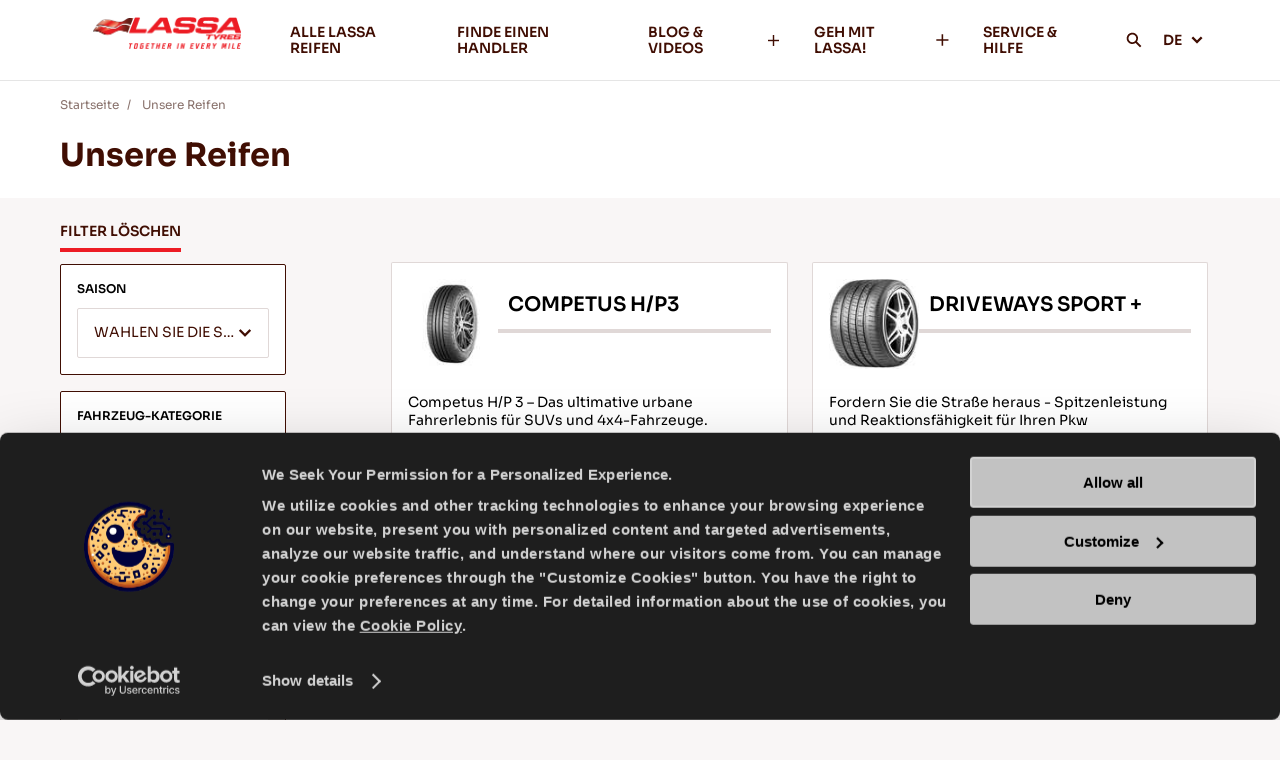

--- FILE ---
content_type: text/html; charset=utf-8
request_url: https://www.lassa.com/de/lassa-reifen/porsche--taycan--reifen
body_size: 9800
content:


<!DOCTYPE html>
<html lang="de">
<head>
    <meta http-equiv="X-UA-Compatible" content="IE=edge" />
    <meta name="viewport" content="width=device-width, initial-scale=1.0, maximum-scale=1.0, user-scalable=0" />
    <meta name="format-detection" content="telephone=no" />
    <title>PORSCHE TAYCAN </title>

    <meta name="title" content="PORSCHE TAYCAN ">
    <meta name="description" content="Lassa for your car you can view the tyre, get information about the tyre specifications.">
    <meta property="og:title" content="PORSCHE TAYCAN " />
    <meta property="og:type" content="website" />
    <meta property="og:url" content="https://www.lassa.com/de/lassa-reifen/porsche--taycan--reifen" />
    <meta property="og:description" content="Lassa for your car you can view the tyre, get information about the tyre specifications." />
    <meta name="twitter:title" content="PORSCHE TAYCAN ">
    <meta name="twitter:description" content="Lassa for your car you can view the tyre, get information about the tyre specifications.">
    <meta name="twitter:card" content="summary">
    <link rel=canonical href="https://www.lassa.com/de/lassa-reifen/porsche--taycan--reifen" />

            <link rel="alternate" href="https://www.lassa.com/lassa-tyres" hreflang="en">
            <link rel="alternate" href="https://www.lassa.com/fr/lassa-pneus" hreflang="fr">
            <link rel="alternate" href="https://www.lassa.com/de/lassa-reifen" hreflang="de">
            <link rel="alternate" href="https://www.lassa.com/it/lassa-pneumatici" hreflang="it">
            <link rel="alternate" href="https://www.lassa.com/es/lassa-neumaticos" hreflang="es">
            <link rel="alternate" href="https://www.lassa.com/ru/lassa-tyres" hreflang="ru">
            <link rel="alternate" href="https://www.lassa.com/ar/lassa-tyres" hreflang="ar">
            <link rel="alternate" href="https://www.lassa.com/pl/lassa-tyres" hreflang="pl">
    <link rel="Shortcut icon" href="/favicon.ico" type="image/x-icon" />



<link href="/Content/css?v=CF-bzKbruBZuIIVA7bfIjk3LzcBbeeRG6yKm8i3-tr81" rel="stylesheet"/>

    <script>
        var locations = [];
        var languageId = 5;
        var navigateButtonText = "NAVIGIEREN";
        var callButtonText = "ANRUFEN";
    </script>

    

    <!-- Google Tag Manager -->
<script>(function(w,d,s,l,i){w[l]=w[l]||[];w[l].push({'gtm.start':
new Date().getTime(),event:'gtm.js'});var f=d.getElementsByTagName(s)[0],
j=d.createElement(s),dl=l!='dataLayer'?'&l='+l:'';j.async=true;j.src=
'https://www.googletagmanager.com/gtm.js?id='+i+dl;f.parentNode.insertBefore(j,f);
})(window,document,'script','dataLayer','GTM-TWPW3WG');</script>
<!-- End Google Tag Manager -->
</head>
<body>
    <!-- Google Tag Manager (noscript) -->
<noscript><iframe src="https://www.googletagmanager.com/ns.html?id=GTM-TWPW3WG"
height="0" width="0" style="display:none;visibility:hidden"></iframe></noscript>
<!-- End Google Tag Manager (noscript) -->
        <h1 class="h1-tag">PORSCHE TAYCAN </h1>
    


<header>
    <div class="container">
        <a href="/de" class="logo" title="Lassa">
            <img width="220" height="66" src="https://admin.lassa.com/Uploads/Cms/lassa-global-cati-soylem-2022_ing_440x65px.png" alt="Lassa">
        </a>
        <div class="menu-wrapper">
                <div class="menu-item">
                        <a class="nav-link" href="/de/lassa-reifen"  title="ALLE LASSA REIFEN">
                            ALLE LASSA REIFEN
                            <span></span>
                        </a>
                                    </div>
                <div class="menu-item">
                        <a class="nav-link" href="/de/finde-einen-handler"  title="FINDE EINEN HANDLER">
                            FINDE EINEN HANDLER
                            <span></span>
                        </a>
                                    </div>
                <div class="menu-item">
                        <a class="nav-link desktop-only parent" href="/de/reifen-fuhrungen-videos"  title="BLOG &amp; VIDEOS">
                            BLOG &amp; VIDEOS
                            <span></span>
                        </a>
                        <a class="nav-link mobile-only parent" href="javascript:void(0);" title="BLOG &amp; VIDEOS">
                            BLOG &amp; VIDEOS
                            <span></span>
                        </a>
                                            <div class="submenu">
                            
                                <a class="item mobile-only" href="/de/reifen-fuhrungen-videos"  title="BLOG &amp; VIDEOS">Blog &amp; Videos<span></span></a>
                                                            <a class="item" href="/de/reifen-fuhrungen" title="Blog" >Blog <span></span></a>
                                <a class="item" href="/de/reifen-videos" title="Videos" >Videos <span></span></a>
                                <a class="item" href="/de/produktkatalog" title="Produktkatalog" >Produktkatalog <span></span></a>
                                <a class="item" href="/de/zertifikate" title="Zertifikate" >Zertifikate <span></span></a>
                                <a class="item" href="/de/verordnung-uber-das-europaische-gutezeichen" title="Verordnung &#252;ber das europ&#228;ische G&#252;tezeichen" >Verordnung &#252;ber das europ&#228;ische G&#252;tezeichen <span></span></a>
                        </div>
                </div>
                <div class="menu-item">
                        <a class="nav-link desktop-only parent" href="/de/geh-mit-lassa"  title="GEH MIT LASSA!">
                            GEH MIT LASSA!
                            <span></span>
                        </a>
                        <a class="nav-link mobile-only parent" href="javascript:void(0);" title="GEH MIT LASSA!">
                            GEH MIT LASSA!
                            <span></span>
                        </a>
                                            <div class="submenu">
                            
                                <a class="item mobile-only" href="/de/geh-mit-lassa"  title="GEH MIT LASSA!">Geh Mit Lassa!<span></span></a>
                                                            <a class="item" href="/de/unternehmensinformationen" title="Unternehmensinformationen" >Unternehmensinformationen <span></span></a>
                                <a class="item" href="/de/nachrichten" title="Nachrichten" >Nachrichten <span></span></a>
                                <a class="item" href="javascript:void(0);" title="Kontakt" a-popup-target=.git-form>Kontakt <span></span></a>
                                <a class="item" href="/de/nachhaltigkeit" title="Nachhaltigkeit" >Nachhaltigkeit <span></span></a>
                        </div>
                </div>
                <div class="menu-item">
                        <a class="nav-link" href="/de/reifen-service-hilfe"  title="SERVICE &amp; HILFE">
                            SERVICE &amp; HILFE
                            <span></span>
                        </a>
                                    </div>

            <div class="menu-item-search">
                <a class="nav-link parent" href="javascript:void(0);">
                    <img src="/Content/Icons/icon-search.svg" aria-hidden="true" width="16" height="16"/>
                </a>
            </div>

                <div class="menu-item lang">
                    <a class="nav-link parent" href="javascript:void(0);">
                        DE
                        <span></span>
                    </a>

                        <div class="submenu">
                                <a class="item" href="https://www.lassa.com/lassa-tyres" title="English" onclick="gtag('event', 'changeLanguage', {'fromLanguage': 'de','toLanguage': 'en'});">
                                    EN
                                </a>
                                <a class="item" href="https://www.lassa.com/fr/lassa-pneus" title="French" onclick="gtag('event', 'changeLanguage', {'fromLanguage': 'de','toLanguage': 'fr'});">
                                    FR
                                </a>
                                <a class="item" href="https://www.lassa.com/it/lassa-pneumatici" title="Italy" onclick="gtag('event', 'changeLanguage', {'fromLanguage': 'de','toLanguage': 'it'});">
                                    IT
                                </a>
                                <a class="item" href="https://www.lassa.com/es/lassa-neumaticos" title="Spain" onclick="gtag('event', 'changeLanguage', {'fromLanguage': 'de','toLanguage': 'es'});">
                                    ES
                                </a>
                                <a class="item" href="https://www.lassa.com/ru/lassa-tyres" title="Russian" onclick="gtag('event', 'changeLanguage', {'fromLanguage': 'de','toLanguage': 'ru'});">
                                    RU
                                </a>
                                <a class="item" href="https://www.lassa.com/ar/lassa-tyres" title="Arabic (U.A.E.)" onclick="gtag('event', 'changeLanguage', {'fromLanguage': 'de','toLanguage': 'ar'});">
                                    AR
                                </a>
                                <a class="item" href="https://www.lassa.com/pl/lassa-tyres" title="Poland" onclick="gtag('event', 'changeLanguage', {'fromLanguage': 'de','toLanguage': 'pl'});">
                                    PL
                                </a>
                        </div>
                </div>
                            <div class="notice mobile-only">
                        <img loading="lazy"  class="lazy image" src="https://admin.lassa.com/Uploads/Cms/284x108.jpg" alt="Tipps für das Fahren im Schnee">
                                            <div class="text white-color general">
                            Tipps für das Fahren im Schnee
                        </div>
                                            <a href="/de/tipps-fur-das-fahren-im-schnee" title="WEITERLESEN" class="learn-more">
                            <span>WEITERLESEN</span>
                            <img src="/Content/Icons/ok.svg" alt="WEITERLESEN">
                        </a>
                </div>
        </div>
        <div class="mobile-header-right">
            <div class="menu-item-search">
                <a class="nav-link parent" href="javascript:void(0);">
                    <img src="/Content/Icons/icon-search.svg" aria-hidden="true" />
                </a>
            </div>
            <a href="javascript:void(0)" class="hamburger mobile-only">
                <div></div>
                <div></div>
                <div></div>
            </a>
        </div>
        <div class="search-main">
            <div class="search">
                <form action="/de/suchen" a-form class="general header-search">
                    <div class="search-container">
                        <div class="form-item">
                            <input class="search-input" name="searchTerm" placeholder="SUCHE NACH IRGENDETWAS" type="text" a-validate="" a-errormessage="" a-minlength="3" />
                        </div>
                        <a class="search-btn">
                            <img src="/Content/Icons/icon-search.svg" aria-hidden="true">
                        </a>
                    </div>
                </form>
            </div>
        </div>
    </div>
</header>
        <section class="breadcrumb">
            <div class="container">
                <div class="navigation">
                    <div class="navigate-item">
                        <a href="/de" title="Startseite">
                            Startseite
                        </a>
                    </div>
                        <div class="navigate-item">
                                    <a href="javascript:void(0);" title="Unsere Reifen">
                                        Unsere Reifen
                                    </a>                         </div>                </div>
            </div>
        </section>
    


<section class="product-list-section">
    <div class="header">
        <div class="container">
            <div class="title h2 brown-color general">
                Unsere Reifen
            </div>
        </div>
    </div>
    <div class="container">
        <div class="wrapper">
            <div class="filters">
                <div class="clear-filter">
                    <a href="javascript:void(0)">
                        FILTER L&#214;SCHEN
                    </a>
                </div>
                <div class="filter-items" a-tabs>
                    <div class="tab-menu mobile-only" a-tab-menu>

                        <a class="" data-filter-name="season" href="javascript:void(0)" title="SAISON" a-tab-menu-item>
                            SAISON <span></span>
                        </a>
                        <a class="" data-filter-name="segment" href="javascript:void(0)" title="" a-tab-menu-item>
                            FAHRZEUG-KATEGORIE <span></span>
                        </a>
                        <a class="active" data-filter-name="vehicle" href="javascript:void(0)" title="FAHREZEUGMARKE" a-tab-menu-item>
                            FAHREZEUGMARKE <span></span>
                        </a>
                        <a class="" data-filter-name="size" href="javascript:void(0)" title="GRO&#223;E" a-tab-menu-item>
                            GRO&#223;E <span></span>
                        </a>
                    </div>
                    <form class="general" a-form a-ajaxcallfunction="getListUrl" data-product-url="/de/lassa-reifen">

                        <div class="filter-item " a-tab-item data-filter-name="season">
                            <div class="title font head desktop-only">SAISON<span></span></div>
                            <div class="form-item">
                                <select name="BrisaSeasonId" data-placeholder="WAHLEN SIE DIE SAISON" a-validate-onmobile>
                                    <option></option>
                                        <option value="2" >SOMMER</option>
                                        <option value="3" >WINTER</option>
                                </select>
                            </div>
                            
                        </div>
                        <div class="filter-item " a-tab-item data-filter-name="segment">
                            <div class="title font head desktop-only">FAHRZEUG-KATEGORIE<span></span></div>
                            <div class="form-item">
                                <select name="BrisaPcmParentGroupId" data-placeholder="FAHRZEUG-KATEGORIE" a-validate-onmobile>
                                    <option></option>
                                        <option value="3" >PKW</option>
                                        <option value="2" >4X4 &amp; SUV</option>
                                </select>
                            </div>
                            
                        </div>
                        <div class="filter-item active" a-tab-item data-filter-name="vehicle">
                            <div class="title font head desktop-only">FAHREZEUGMARKE<span></span></div>
                            <div class="form-item">
                                <select name="BrisaVehicleBrandId" data-placeholder="WAHLEN SIE EINE MARKE" data-disabled="WAHLEN SIE EINE MARKE" a-validate-onmobile data-requesturl="/GetBrisaVehicleModelSelectList">
                                    <option></option>
                                        <option value="89" >ALFA ROMEO</option>
                                        <option value="139" >ASKAM</option>
                                        <option value="154" >ASTON MARTIN</option>
                                        <option value="90" >AUDI</option>
                                        <option value="141" >BENTLEY</option>
                                        <option value="119" >BMC</option>
                                        <option value="91" >BMW</option>
                                        <option value="163" >BYD</option>
                                        <option value="120" >CATERHAM</option>
                                        <option value="145" >CHERY</option>
                                        <option value="134" >CHEVROLET</option>
                                        <option value="92" >CHRYSLER</option>
                                        <option value="93" >CITROEN</option>
                                        <option value="162" >CUPRA</option>
                                        <option value="135" >DACIA</option>
                                        <option value="94" >DAEWOO</option>
                                        <option value="121" >DAIHATSU</option>
                                        <option value="150" >DFM</option>
                                        <option value="158" >DFSK</option>
                                        <option value="142" >DODGE</option>
                                        <option value="152" >DS</option>
                                        <option value="155" >FAW</option>
                                        <option value="122" >FERRARI</option>
                                        <option value="95" >FIAT</option>
                                        <option value="96" >FORD</option>
                                        <option value="159" >FUSO</option>
                                        <option value="137" >GAZ</option>
                                        <option value="151" >GEELY</option>
                                        <option value="97" >HONDA</option>
                                        <option value="98" >HYUNDAI</option>
                                        <option value="153" >INFINITI</option>
                                        <option value="99" >ISUZU</option>
                                        <option value="123" >IVECO</option>
                                        <option value="132" >IVECO-OTOYOL</option>
                                        <option value="174" >JAECOO</option>
                                        <option value="124" >JAGUAR</option>
                                        <option value="100" >JEEP</option>
                                        <option value="143" >KARSAN</option>
                                        <option value="101" >KIA</option>
                                        <option value="102" >LADA</option>
                                        <option value="146" >LAMBORGHINI</option>
                                        <option value="144" >LANCIA</option>
                                        <option value="125" >LAND ROVER</option>
                                        <option value="165" >LEAPMOTOR</option>
                                        <option value="160" >LEXUS</option>
                                        <option value="147" >MAHINDRA</option>
                                        <option value="126" >MASERATI</option>
                                        <option value="173" >MAXUS</option>
                                        <option value="103" >MAZDA</option>
                                        <option value="166" >MERCEDES</option>
                                        <option value="104" >MERCEDES-BENZ</option>
                                        <option value="105" >MG</option>
                                        <option value="133" >MINI</option>
                                        <option value="106" >MITSUBISHI</option>
                                        <option value="107" >NISSAN</option>
                                        <option value="108" >OPEL</option>
                                        <option value="109" >PEUGEOT</option>
                                        <option value="127" selected=selected>PORSCHE</option>
                                        <option value="140" >PROTON</option>
                                        <option value="110" >RENAULT</option>
                                        <option value="156" >ROLLS-ROYCE</option>
                                        <option value="128" >ROVER</option>
                                        <option value="129" >SAAB</option>
                                        <option value="148" >SAMAND</option>
                                        <option value="111" >SEAT</option>
                                        <option value="167" >SERES</option>
                                        <option value="112" >SKODA</option>
                                        <option value="168" >SKYWELL</option>
                                        <option value="136" >SMART</option>
                                        <option value="149" >SSANGYONG</option>
                                        <option value="113" >SUBARU</option>
                                        <option value="114" >SUZUKI</option>
                                        <option value="130" >TATA</option>
                                        <option value="115" >TOFAŞ</option>
                                        <option value="170" >TOGG</option>
                                        <option value="116" >TOYOTA</option>
                                        <option value="131" >TVR</option>
                                        <option value="117" >VOLKSWAGEN</option>
                                        <option value="118" >VOLVO</option>
                                        <option value="171" >VOYAH</option>
                                        <option value="172" >YUDO</option>
                                </select>
                            </div>
                            <div class="form-item">
                                <select name="BrisaVehicleModelId" data-placeholder="MODELL AUSW&#196;HLEN *" data-disabled="MODELL AUSW&#196;HLEN" a-validate data-requesturl="/GetBrisaVehicleProductYearSelectList">
                                    <option></option>
                                        <option value="1928" >718</option>
                                        <option value="1222" >911</option>
                                        <option value="1223" >BOXSTER</option>
                                        <option value="1283" >CAYENNE</option>
                                        <option value="1783" >CAYENNE COUPE</option>
                                        <option value="1386" >CAYMAN</option>
                                        <option value="1666" >MACAN</option>
                                        <option value="1540" >PANAMERA</option>
                                        <option value="1785" selected=selected>TAYCAN</option>
                                </select>
                            </div>
                            <div class="form-item">
                                <select name="BrisaVehicleProductYear" data-placeholder="BAUJAHR" data-requesturl="/GetBrisaVehicleModelVersionSelectList">
                                    <option></option>
                                        <option value="2024" >2024</option>
                                        <option value="2023" >2023</option>
                                        <option value="2022" >2022</option>
                                        <option value="2021" >2021</option>
                                        <option value="2020" >2020</option>
                                </select>
                            </div>
                            <div class="form-item">
                                <select name="BrisaVehicleModelVersionId" data-placeholder="FAHRZEUGMOTOR AUSW&#196;HLEN">
                                    <option></option>
                                </select>
                            </div>
                            <button type="submit" class="btn-default secondary mobile-only" data-text="ERGEBNISSE FILTERN">
                                <span>ERGEBNISSE FILTERN</span>
                            </button>
                        </div>
                        <div class="filter-item " a-tab-item data-filter-name="size">
                            <div class="title font head desktop-only">GRO&#223;E<span></span></div>
                            <div class="form-item">
                                <select name="BrisaWidth" data-placeholder="WAHLEN SIE DIE BREITE" data-disabled="W&#196;HLEN SIE DIE BREITE" a-validate-onmobile data-requesturl="/GetBrisaHeightSelectList">
                                    <option></option>
                                        <option value="225" >225</option>
                                        <option value="245" >245</option>
                                        <option value="255" >255</option>
                                        <option value="275" >275</option>
                                        <option value="295" >295</option>
                                </select>
                            </div>
                            <div class="form-item">
                                <select name="BrisaHeight" data-placeholder="HOHE W&#196;HLEN *" data-disabled="HOHE AUSW&#196;HLEN" a-validate data-requesturl="/GetBrisaRimDiameterSelectList">
                                    <option></option>
                                </select>
                            </div>
                            <div class="form-item">
                                <select name="BrisaRimDiameter" data-placeholder="FELGENDURCHMESSER W&#196;HLEN" data-disabled="FELGENDURCHMESSER W&#196;HLEN" a-validate data-requesturl="/GetBrisaSpeedIndexSelectList">
                                    <option></option>
                                </select>
                            </div>
                            <div class="form-item">
                                <select name="BrisaSpeedIndex" data-placeholder="GESCHWINDIGKEITSSYMBOL W&#196;HLEN" data-requesturl="/GetBrisaLoadIndexSelectList">
                                    <option></option>
                                </select>
                            </div>
                            <div class="form-item">
                                <select name="BrisaLoadIndex" data-placeholder="LASTINDEX W&#196;HLEN">
                                    <option></option>
                                </select>
                            </div>
                            
                        </div>
                        <input type="hidden" name="LanguageId" value="5" />
                    </form>
                    <div class="filtered-tags mobile-only">
                    </div>
                </div>
            </div>
            <div class="items">
                


<div class="item">
            <div class="first">
                <div class="top">
                        <div class="img">
                            <img class="lazy" src="/content/images/spacer.gif" data-original="https://admin.lassa.com/Uploads/ERP/ch3_1-1738248972759jpg_4.jpg" alt="COMPETUS H/P3">
                        </div>
                    <div class="title font head">COMPETUS H/P3</div>
                </div>
                    <div class="desc title font">
                        Competus H/P 3 – Das ultimative urbane Fahrerlebnis f&#252;r SUVs und 4x4-Fahrzeuge.
                    </div>
            </div>
            <div class="second">
                <div class="tags general">
                        <div class="tags general">
                                <div class="tag-item" title="EV-Ready" data-item="EV-Ready">
                                    <img class="lazy" src="/content/images/spacer.gif" data-original="https://admin.lassa.com/Uploads/Page/passenger_1.svg" aria-hidden="true">
                                    <div class="text">EV-READY</div>
                                </div>
                                <div class="tag-item" title="4X4" data-item="4X4">
                                    <img class="lazy" src="/content/images/spacer.gif" data-original="https://admin.lassa.com/Uploads/Page/4x4.svg" aria-hidden="true">
                                    <div class="text">4X4</div>
                                </div>
                                <div class="tag-item" title="SOMMER" data-item="SOMMER">
                                    <img class="lazy" src="/content/images/spacer.gif" data-original="https://admin.lassa.com/Uploads/Page/summer.svg" aria-hidden="true">
                                    <div class="text">SOMMER</div>
                                </div>
                                <div class="tag-item" title="ASPHALT FAHRLEISTUNG" data-item="ASPHALT FAHRLEISTUNG">
                                    <img class="lazy" src="/content/images/spacer.gif" data-original="https://admin.lassa.com/Uploads/Page/asphalt.svg" aria-hidden="true">
                                    <div class="text">ASPHALT FAHRLEISTUNG</div>
                                </div>
                                <div class="tag-item" title="NASS HANDLING" data-item="NASS HANDLING">
                                    <img class="lazy" src="/content/images/spacer.gif" data-original="https://admin.lassa.com/Uploads/Page/wet-handling.svg" aria-hidden="true">
                                    <div class="text">NASS HANDLING</div>
                                </div>
                                <div class="tag-item" title="TROCKEN HANDLING" data-item="TROCKEN HANDLING">
                                    <img class="lazy" src="/content/images/spacer.gif" data-original="https://admin.lassa.com/Uploads/Page/dry-handling.svg" aria-hidden="true">
                                    <div class="text">TROCKEN HANDLING</div>
                                </div>
                                <div class="tag-item" title="NASS BREMSEN" data-item="NASS BREMSEN">
                                    <img class="lazy" src="/content/images/spacer.gif" data-original="https://admin.lassa.com/Uploads/Page/wet-braking.svg" aria-hidden="true">
                                    <div class="text">NASS BREMSEN</div>
                                </div>
                        </div>
                </div>
                <div class="btns">
                    <a class="btn-default small secondary" href="/de/finde-einen-handler" onclick="gtag('event', 'findADealerClick', {'tyreModel': 'COMPETUS H/P3','section': 'Our Tyres' })">H&#196;NDLER FINDEN</a>
                    <a class="btn-default small tertiary" href="/de/reifen/competus-hp3" onclick="gtag('event', 'learnMoreClick', {'tyreModel': 'COMPETUS H/P3','section': 'Our Tyres' })">MEHR ERFAHREN</a>
                </div>
            </div>
        </div>
<div class="item">
            <div class="first">
                <div class="top">
                        <div class="img">
                            <img class="lazy" src="/content/images/spacer.gif" data-original="https://admin.lassa.com/Uploads/ERP/dwt_1-1649072996642jpg_7.jpg" alt="DRIVEWAYS SPORT +">
                        </div>
                    <div class="title font head">DRIVEWAYS SPORT +</div>
                </div>
                    <div class="desc title font">
                        Fordern Sie die Stra&#223;e heraus - Spitzenleistung und Reaktionsf&#228;higkeit f&#252;r Ihren Pkw
                    </div>
            </div>
            <div class="second">
                <div class="tags general">
                        <div class="tags general">
                                <div class="tag-item" title="PASSAGIER" data-item="PASSAGIER">
                                    <img class="lazy" src="/content/images/spacer.gif" data-original="https://admin.lassa.com/Uploads/Page/passenger.svg" aria-hidden="true">
                                    <div class="text">PASSAGIER</div>
                                </div>
                                <div class="tag-item" title="SOMMER" data-item="SOMMER">
                                    <img class="lazy" src="/content/images/spacer.gif" data-original="https://admin.lassa.com/Uploads/Page/summer.svg" aria-hidden="true">
                                    <div class="text">SOMMER</div>
                                </div>
                                <div class="tag-item" title="SPORTLICHES&#160;FAHRVERHALTEN" data-item="SPORTLICHES&#160;FAHRVERHALTEN">
                                    <img class="lazy" src="/content/images/spacer.gif" data-original="https://admin.lassa.com/Uploads/Page/sporty-drive.svg" aria-hidden="true">
                                    <div class="text">SPORTLICHES&#160;FAHRVERHALTEN</div>
                                </div>
                                <div class="tag-item" title="NASS HANDLING" data-item="NASS HANDLING">
                                    <img class="lazy" src="/content/images/spacer.gif" data-original="https://admin.lassa.com/Uploads/Page/wet-handling.svg" aria-hidden="true">
                                    <div class="text">NASS HANDLING</div>
                                </div>
                                <div class="tag-item" title="TROCKEN HANDLING" data-item="TROCKEN HANDLING">
                                    <img class="lazy" src="/content/images/spacer.gif" data-original="https://admin.lassa.com/Uploads/Page/dry-handling.svg" aria-hidden="true">
                                    <div class="text">TROCKEN HANDLING</div>
                                </div>
                                <div class="tag-item" title="TROCKEN BREMSEN" data-item="TROCKEN BREMSEN">
                                    <img class="lazy" src="/content/images/spacer.gif" data-original="https://admin.lassa.com/Uploads/Page/dry-braking.svg" aria-hidden="true">
                                    <div class="text">TROCKEN BREMSEN</div>
                                </div>
                                <div class="tag-item" title="NASS BREMSEN" data-item="NASS BREMSEN">
                                    <img class="lazy" src="/content/images/spacer.gif" data-original="https://admin.lassa.com/Uploads/Page/wet-braking.svg" aria-hidden="true">
                                    <div class="text">NASS BREMSEN</div>
                                </div>
                        </div>
                </div>
                <div class="btns">
                    <a class="btn-default small secondary" href="/de/finde-einen-handler" onclick="gtag('event', 'findADealerClick', {'tyreModel': 'DRIVEWAYS SPORT +','section': 'Our Tyres' })">H&#196;NDLER FINDEN</a>
                    <a class="btn-default small tertiary" href="/de/reifen/driveways-sport-" onclick="gtag('event', 'learnMoreClick', {'tyreModel': 'DRIVEWAYS SPORT +','section': 'Our Tyres' })">MEHR ERFAHREN</a>
                </div>
            </div>
        </div>
<div class="item">
            <div class="first">
                <div class="top">
                        <div class="img">
                            <img class="lazy" src="/content/images/spacer.gif" data-original="https://admin.lassa.com/Uploads/ERP/8797048832030_1.jpg" alt="COMPETUS H/P2">
                        </div>
                    <div class="title font head">COMPETUS H/P2</div>
                </div>
                    <div class="desc title font">
                        Enjoy the drive - Komfort und Leistung f&#252;r Ihren SUV
                    </div>
            </div>
            <div class="second">
                <div class="tags general">
                        <div class="tags general">
                                <div class="tag-item" title="4X4" data-item="4X4">
                                    <img class="lazy" src="/content/images/spacer.gif" data-original="https://admin.lassa.com/Uploads/Page/4x4.svg" aria-hidden="true">
                                    <div class="text">4X4</div>
                                </div>
                                <div class="tag-item" title="SOMMER" data-item="SOMMER">
                                    <img class="lazy" src="/content/images/spacer.gif" data-original="https://admin.lassa.com/Uploads/Page/summer.svg" aria-hidden="true">
                                    <div class="text">SOMMER</div>
                                </div>
                                <div class="tag-item" title="SPORTLICHES&#160;FAHRVERHALTEN" data-item="SPORTLICHES&#160;FAHRVERHALTEN">
                                    <img class="lazy" src="/content/images/spacer.gif" data-original="https://admin.lassa.com/Uploads/Page/sporty-drive.svg" aria-hidden="true">
                                    <div class="text">SPORTLICHES&#160;FAHRVERHALTEN</div>
                                </div>
                                <div class="tag-item" title="ASPHALT FAHRLEISTUNG" data-item="ASPHALT FAHRLEISTUNG">
                                    <img class="lazy" src="/content/images/spacer.gif" data-original="https://admin.lassa.com/Uploads/Page/asphalt.svg" aria-hidden="true">
                                    <div class="text">ASPHALT FAHRLEISTUNG</div>
                                </div>
                                <div class="tag-item" title="NASS HANDLING" data-item="NASS HANDLING">
                                    <img class="lazy" src="/content/images/spacer.gif" data-original="https://admin.lassa.com/Uploads/Page/wet-handling.svg" aria-hidden="true">
                                    <div class="text">NASS HANDLING</div>
                                </div>
                                <div class="tag-item" title="TROCKEN HANDLING" data-item="TROCKEN HANDLING">
                                    <img class="lazy" src="/content/images/spacer.gif" data-original="https://admin.lassa.com/Uploads/Page/dry-handling.svg" aria-hidden="true">
                                    <div class="text">TROCKEN HANDLING</div>
                                </div>
                                <div class="tag-item" title="NASS BREMSEN" data-item="NASS BREMSEN">
                                    <img class="lazy" src="/content/images/spacer.gif" data-original="https://admin.lassa.com/Uploads/Page/wet-braking.svg" aria-hidden="true">
                                    <div class="text">NASS BREMSEN</div>
                                </div>
                        </div>
                </div>
                <div class="btns">
                    <a class="btn-default small secondary" href="/de/finde-einen-handler" onclick="gtag('event', 'findADealerClick', {'tyreModel': 'COMPETUS H/P2','section': 'Our Tyres' })">H&#196;NDLER FINDEN</a>
                    <a class="btn-default small tertiary" href="/de/reifen/competus-hp2" onclick="gtag('event', 'learnMoreClick', {'tyreModel': 'COMPETUS H/P2','section': 'Our Tyres' })">MEHR ERFAHREN</a>
                </div>
            </div>
        </div>
<div class="item">
            <div class="first">
                <div class="top">
                        <div class="img">
                            <img class="lazy" src="/content/images/spacer.gif" data-original="https://admin.lassa.com/Uploads/ERP/a44_1-1649068054898jpg_8.jpg" alt="SNOWAYS 4">
                        </div>
                    <div class="title font head">SNOWAYS 4</div>
                </div>
                    <div class="desc title font">
                        Challenge the winter - Komfortables und sicheres Fahren f&#252;r Ihren Pkw
                    </div>
            </div>
            <div class="second">
                <div class="tags general">
                        <div class="tags general">
                                <div class="tag-item" title="PASSAGIER" data-item="PASSAGIER">
                                    <img class="lazy" src="/content/images/spacer.gif" data-original="https://admin.lassa.com/Uploads/Page/passenger.svg" aria-hidden="true">
                                    <div class="text">PASSAGIER</div>
                                </div>
                                <div class="tag-item" title="WINTER" data-item="WINTER">
                                    <img class="lazy" src="/content/images/spacer.gif" data-original="https://admin.lassa.com/Uploads/Page/winter.svg" aria-hidden="true">
                                    <div class="text">WINTER</div>
                                </div>
                                <div class="tag-item" title="SCHNEE HANDLING" data-item="SCHNEE HANDLING">
                                    <img class="lazy" src="/content/images/spacer.gif" data-original="https://admin.lassa.com/Uploads/Page/snow-handling.svg" aria-hidden="true">
                                    <div class="text">SCHNEE HANDLING</div>
                                </div>
                                <div class="tag-item" title="SCHNEE BREMSEN" data-item="SCHNEE BREMSEN">
                                    <img class="lazy" src="/content/images/spacer.gif" data-original="https://admin.lassa.com/Uploads/Page/snow-braking.svg" aria-hidden="true">
                                    <div class="text">SCHNEE BREMSEN</div>
                                </div>
                                <div class="tag-item" title="NASS HANDLING" data-item="NASS HANDLING">
                                    <img class="lazy" src="/content/images/spacer.gif" data-original="https://admin.lassa.com/Uploads/Page/wet-handling.svg" aria-hidden="true">
                                    <div class="text">NASS HANDLING</div>
                                </div>
                                <div class="tag-item" title="HALTBARKEIT" data-item="HALTBARKEIT">
                                    <img class="lazy" src="/content/images/spacer.gif" data-original="https://admin.lassa.com/Uploads/Page/durability.svg" aria-hidden="true">
                                    <div class="text">HALTBARKEIT</div>
                                </div>
                                <div class="tag-item" title="NASS BREMSEN" data-item="NASS BREMSEN">
                                    <img class="lazy" src="/content/images/spacer.gif" data-original="https://admin.lassa.com/Uploads/Page/wet-braking.svg" aria-hidden="true">
                                    <div class="text">NASS BREMSEN</div>
                                </div>
                        </div>
                </div>
                <div class="btns">
                    <a class="btn-default small secondary" href="/de/finde-einen-handler" onclick="gtag('event', 'findADealerClick', {'tyreModel': 'SNOWAYS 4','section': 'Our Tyres' })">H&#196;NDLER FINDEN</a>
                    <a class="btn-default small tertiary" href="/de/reifen/snoways-4" onclick="gtag('event', 'learnMoreClick', {'tyreModel': 'SNOWAYS 4','section': 'Our Tyres' })">MEHR ERFAHREN</a>
                </div>
            </div>
        </div>
<div class="item">
            <div class="first">
                <div class="top">
                        <div class="img">
                            <img class="lazy" src="/content/images/spacer.gif" data-original="https://admin.lassa.com/Uploads/ERP/cw2_1jpg_4.jpg" alt="COMPETUS WINTER 2 +">
                        </div>
                    <div class="title font head">COMPETUS WINTER 2 +</div>
                </div>
                    <div class="desc title font">
                        Herausforderung Winter - Sicheres Fahren f&#252;r Ihren SUV
                    </div>
            </div>
            <div class="second">
                <div class="tags general">
                        <div class="tags general">
                                <div class="tag-item" title="4X4" data-item="4X4">
                                    <img class="lazy" src="/content/images/spacer.gif" data-original="https://admin.lassa.com/Uploads/Page/4x4.svg" aria-hidden="true">
                                    <div class="text">4X4</div>
                                </div>
                                <div class="tag-item" title="WINTER" data-item="WINTER">
                                    <img class="lazy" src="/content/images/spacer.gif" data-original="https://admin.lassa.com/Uploads/Page/winter.svg" aria-hidden="true">
                                    <div class="text">WINTER</div>
                                </div>
                                <div class="tag-item" title="SCHNEE HANDLING" data-item="SCHNEE HANDLING">
                                    <img class="lazy" src="/content/images/spacer.gif" data-original="https://admin.lassa.com/Uploads/Page/snow-handling.svg" aria-hidden="true">
                                    <div class="text">SCHNEE HANDLING</div>
                                </div>
                                <div class="tag-item" title="SCHNEE BREMSEN" data-item="SCHNEE BREMSEN">
                                    <img class="lazy" src="/content/images/spacer.gif" data-original="https://admin.lassa.com/Uploads/Page/snow-braking.svg" aria-hidden="true">
                                    <div class="text">SCHNEE BREMSEN</div>
                                </div>
                                <div class="tag-item" title="NASS HANDLING" data-item="NASS HANDLING">
                                    <img class="lazy" src="/content/images/spacer.gif" data-original="https://admin.lassa.com/Uploads/Page/wet-handling.svg" aria-hidden="true">
                                    <div class="text">NASS HANDLING</div>
                                </div>
                                <div class="tag-item" title="NASS BREMSEN" data-item="NASS BREMSEN">
                                    <img class="lazy" src="/content/images/spacer.gif" data-original="https://admin.lassa.com/Uploads/Page/wet-braking.svg" aria-hidden="true">
                                    <div class="text">NASS BREMSEN</div>
                                </div>
                        </div>
                </div>
                <div class="btns">
                    <a class="btn-default small secondary" href="/de/finde-einen-handler" onclick="gtag('event', 'findADealerClick', {'tyreModel': 'COMPETUS WINTER 2 +','section': 'Our Tyres' })">H&#196;NDLER FINDEN</a>
                    <a class="btn-default small tertiary" href="/de/reifen/competus-winter-2-" onclick="gtag('event', 'learnMoreClick', {'tyreModel': 'COMPETUS WINTER 2 +','section': 'Our Tyres' })">MEHR ERFAHREN</a>
                </div>
            </div>
        </div>

            </div>
        </div>
        



    </div>
</section>



    

<footer>
    <div class="container container-top">
            <div class="col">
                <a class="title font head" href="javascript:void(0);"  title="Reifen">
                    Reifen
                    <span></span>
                </a>
                    <div class="links">
                            <a class="link" href="/de/lassa-reifen/sommer--reifen"  title="Sommerreifen">Sommerreifen</a>
                            <a class="link" href="/de/lassa-reifen/winter--reifen"  title="Winterreifen">Winterreifen</a>
                            <a class="link" href="/de/lassa-reifen/ganzjahresreifen--reifen"  title="Ganzjahresreifen">Ganzjahresreifen</a>
                    </div>
            </div>
            <div class="col">
                <a class="title font head" href="javascript:void(0);"  title="Anleitungen&amp;Videos">
                    Anleitungen&amp;Videos
                    <span></span>
                </a>
                    <div class="links">
                            <a class="link" href="/de/reifen-fuhrungen"  title="Anleitungen">Anleitungen</a>
                            <a class="link" href="/de/reifen-videos"  title="Videos">Videos</a>
                    </div>
            </div>
            <div class="col">
                <a class="title font head" href="javascript:void(0);"  title="Geh mit Lassa!">
                    Geh mit Lassa!
                    <span></span>
                </a>
                    <div class="links">
                            <a class="link" href="/de/sitemap-tyres"  title="Sitemap">Sitemap</a>
                            <a class="link" href="/de/unternehmensinformationen"  title="Unternehmensinformationen">Unternehmensinformationen</a>
                            <a class="link" href="/de/nachrichten"  title="Nachrichten">Nachrichten</a>
                            <a class="link" href="/de/cookie-richtlinien"  title="Cookie Richtlinien">Cookie Richtlinien</a>
                    </div>
            </div>
                    <div class="col">
                <a class="title font head" href="/de/geh-mit-lassa" title="Kontakt">
                    Kontakt
                    <span></span>
                </a>
                <div class="texts">
                        <div class="item body-text white-color general font">
                            Brisa Bridgestone Sabancı Reifenherstellung und -handel INC
                        </div>
                                            <div class="item body-text white-color general font">
                            Alikahya/Izmit/T&#252;rkei
                        </div>
                </div>
            </div>
    </div>
    <div class="line"></div>
    <div class="container container-bot">
            <div class="footer-logo">
                <img src="https://admin.lassa.com/Uploads/Cms/lassa-logo-white.png" alt="Lassa">
            </div>
        <div class="social-icons">
                <a class="item instagram" href="https://www.instagram.com/lassatyres" title="Instagram" target="_blank" rel="nofollow"></a>
                            <a class="item youtube" href="https://www.youtube.com/LassaTyres" title="Youtube" target="_blank" rel="nofollow"></a>
                            <a class="item facebook" href="https://www.facebook.com/LassaTyres" title="Facebook" target="_blank" rel="nofollow"></a>
                            <a class="item twitter" href="https://twitter.com/lassatyres" title="Twitter" target="_blank" rel="nofollow"></a>
        </div>
    </div>
</footer>

    <section class="sticky-bottom mobile-only">
        <div class="components">
            <div class="component component-left" data-type="type">
                


<div class="top-first">
    <div class="text font head">
        Suche Reifen Nach
    </div>
    <a class="btn" href="/de/lassa-reifen">
        ALLE DURCHSUCHEN
    </a>
</div>
<div class="tabs tyre-filter" a-tabs>
    <div class="tab-menu" a-tab-menu>
        <a class="btn active" href="javascript:void(0)" a-tab-menu-item>SAISON</a>
        <a class="btn" href="javascript:void(0)" a-tab-menu-item>FAHRZEUG-KATEGORIE</a>
        <a class="btn" href="javascript:void(0)" a-tab-menu-item>MARKE</a>
        <a class="btn" href="javascript:void(0)" a-tab-menu-item>GR&#214;&#223;E</a>
    </div>
    <div class="tab-items">
        <form class="general" a-form a-ajaxcallfunction="getListUrl">
            <div class="tab-item active" a-tab-item>
                <div class="form-item">
                    <select name="BrisaSeasonId" data-placeholder="WAHLEN SIE DIE SAISON *" a-validate>
                        <option></option>
                            <option value="1">GENERAL</option>
                            <option value="2">SOMMER</option>
                            <option value="3">WINTER</option>
                            <option value="5">GANZJAHRESREIFEN</option>
                    </select>
                </div>
                <button type="submit" class="btn-default secondary" title="">
                    ERGEBNISSE ANZEIGEN
                </button>
            </div>
            <div class="tab-item" a-tab-item>
                <div class="form-item">
                    <select name="BrisaPcmParentGroupId" data-placeholder="FAHRZEUG-KATEGORIE *" a-validate>
                        <option></option>
                            <option value="3">PKW</option>
                            <option value="2">4X4 &amp; SUV</option>
                            <option value="5">LLKW</option>
                            <option value="9">Landwirtschaft</option>
                            <option value="10">Off Road – ORS</option>
                    </select>
                </div>
                <button type="submit" class="btn-default secondary" title="ERGEBNISSE ANZEIGEN">
                    ERGEBNISSE ANZEIGEN
                </button>
            </div>
            <div class="tab-item" a-tab-item>
                <div class="form-item">
                    <select name="BrisaVehicleBrandId" data-disabled="W&#196;HLEN SIE, UM FORTZUFAHREN" data-placeholder="WAHLEN SIE EINE MARKE *" a-validate>
                        <option></option>
                            <option value="89">ALFA ROMEO</option>
                            <option value="139">ASKAM</option>
                            <option value="154">ASTON MARTIN</option>
                            <option value="90">AUDI</option>
                            <option value="141">BENTLEY</option>
                            <option value="119">BMC</option>
                            <option value="91">BMW</option>
                            <option value="163">BYD</option>
                            <option value="120">CATERHAM</option>
                            <option value="145">CHERY</option>
                            <option value="134">CHEVROLET</option>
                            <option value="92">CHRYSLER</option>
                            <option value="93">CITROEN</option>
                            <option value="162">CUPRA</option>
                            <option value="135">DACIA</option>
                            <option value="94">DAEWOO</option>
                            <option value="121">DAIHATSU</option>
                            <option value="150">DFM</option>
                            <option value="158">DFSK</option>
                            <option value="142">DODGE</option>
                            <option value="152">DS</option>
                            <option value="155">FAW</option>
                            <option value="122">FERRARI</option>
                            <option value="95">FIAT</option>
                            <option value="96">FORD</option>
                            <option value="159">FUSO</option>
                            <option value="137">GAZ</option>
                            <option value="151">GEELY</option>
                            <option value="97">HONDA</option>
                            <option value="98">HYUNDAI</option>
                            <option value="153">INFINITI</option>
                            <option value="99">ISUZU</option>
                            <option value="123">IVECO</option>
                            <option value="132">IVECO-OTOYOL</option>
                            <option value="174">JAECOO</option>
                            <option value="124">JAGUAR</option>
                            <option value="100">JEEP</option>
                            <option value="143">KARSAN</option>
                            <option value="101">KIA</option>
                            <option value="102">LADA</option>
                            <option value="146">LAMBORGHINI</option>
                            <option value="144">LANCIA</option>
                            <option value="125">LAND ROVER</option>
                            <option value="165">LEAPMOTOR</option>
                            <option value="160">LEXUS</option>
                            <option value="147">MAHINDRA</option>
                            <option value="126">MASERATI</option>
                            <option value="173">MAXUS</option>
                            <option value="103">MAZDA</option>
                            <option value="166">MERCEDES</option>
                            <option value="104">MERCEDES-BENZ</option>
                            <option value="105">MG</option>
                            <option value="133">MINI</option>
                            <option value="106">MITSUBISHI</option>
                            <option value="107">NISSAN</option>
                            <option value="108">OPEL</option>
                            <option value="109">PEUGEOT</option>
                            <option value="127">PORSCHE</option>
                            <option value="140">PROTON</option>
                            <option value="110">RENAULT</option>
                            <option value="156">ROLLS-ROYCE</option>
                            <option value="128">ROVER</option>
                            <option value="129">SAAB</option>
                            <option value="148">SAMAND</option>
                            <option value="111">SEAT</option>
                            <option value="167">SERES</option>
                            <option value="112">SKODA</option>
                            <option value="168">SKYWELL</option>
                            <option value="136">SMART</option>
                            <option value="149">SSANGYONG</option>
                            <option value="113">SUBARU</option>
                            <option value="114">SUZUKI</option>
                            <option value="130">TATA</option>
                            <option value="115">TOFAŞ</option>
                            <option value="170">TOGG</option>
                            <option value="116">TOYOTA</option>
                            <option value="131">TVR</option>
                            <option value="117">VOLKSWAGEN</option>
                            <option value="118">VOLVO</option>
                            <option value="171">VOYAH</option>
                            <option value="172">YUDO</option>
                    </select>
                </div>
                <div class="form-item">
                    <select name="BrisaVehicleModelId" data-disabled="W&#196;HLEN SIE, UM FORTZUFAHREN" data-placeholder="W&#196;HLE EIN MODELL *" a-validate>
                        <option></option>
                    </select>
                </div>
                <div class="form-item">
                    <select name="BrisaVehicleProductYear" data-placeholder="BAUJAHR">
                        <option></option>
                    </select>
                </div>
                <div class="form-item">
                    <select name="BrisaVehicleModelVersionId" data-placeholder="FAHRZEUGMOTOR AUSW&#196;HLEN">
                        <option></option>
                    </select>
                </div>
                <button type="submit" class="btn-default secondary" data-text="ERGEBNISSE ANZEIGEN">
                    ERGEBNISSE ANZEIGEN
                </button>
            </div>
            <div class="tab-item" a-tab-item>
                <div class="form-item">
                    <select data-disabled="W&#196;HLEN SIE, UM FORTZUFAHREN" name="BrisaWidth" data-placeholder="WAHLEN SIE DIE BREITE *" a-validate>
                        <option></option>
                            <option value="112">112</option>
                            <option value="124">124</option>
                            <option value="125">125</option>
                            <option value="13.">13.</option>
                            <option value="136">136</option>
                            <option value="14.">14.</option>
                            <option value="149">149</option>
                            <option value="15.">15.</option>
                            <option value="155">155</option>
                            <option value="16">16</option>
                            <option value="165">165</option>
                            <option value="169">169</option>
                            <option value="17.">17.</option>
                            <option value="175">175</option>
                            <option value="184">184</option>
                            <option value="185">185</option>
                            <option value="195">195</option>
                            <option value="20.">20.</option>
                            <option value="205">205</option>
                            <option value="215">215</option>
                            <option value="225">225</option>
                            <option value="23.">23.</option>
                            <option value="235">235</option>
                            <option value="245">245</option>
                            <option value="255">255</option>
                            <option value="26.">26.</option>
                            <option value="265">265</option>
                            <option value="275">275</option>
                            <option value="285">285</option>
                            <option value="295">295</option>
                            <option value="360">360</option>
                            <option value="400">400</option>
                            <option value="5,5">5,5</option>
                            <option value="6,0">6,0</option>
                            <option value="6,5">6,5</option>
                            <option value="7,5">7,5</option>
                            <option value="9">9</option>
                            <option value="9,5">9,5</option>
                    </select>
                </div>
                <div class="form-item">
                    <select data-disabled="W&#196;HLEN SIE, UM FORTZUFAHREN" name="BrisaHeight" data-placeholder="H&#214;HE W&#196;HLEN *" a-validate>
                        <option></option>
                    </select>
                </div>
                <div class="form-item">
                    <select data-disabled="W&#196;HLEN SIE, UM FORTZUFAHREN" name="BrisaRimDiameter" data-placeholder="FELGENDURCHMESSER W&#196;HLEN *" a-validate>
                        <option></option>
                    </select>
                </div>
                <div class="form-item">
                    <select name="BrisaSpeedIndex" data-placeholder="GESCHWINDIGKEITSSYMBOL W&#196;HLEN">
                        <option></option>
                    </select>
                </div>
                <div class="form-item">
                    <select name="BrisaLoadIndex" data-placeholder="LASTINDEX W&#196;HLEN">
                        <option></option>
                    </select>
                </div>
                <button type="submit" class="btn-default secondary" data-text="ERGEBNISSE ANZEIGEN" title="ERGEBNISSE ANZEIGEN">
                    ERGEBNISSE ANZEIGEN
                </button>
            </div>
            <input type="hidden" name="LanguageId" value="5" />
        </form>
    </div>
</div>
            </div>
            <div class="component component-right" data-type="dealer">
                


<div class="top">
    <div class="text font head">
        Finde deinen H&#228;ndler
    </div>
    <div class="text font search-map">
        <a href="/de/finde-einen-handler?nearest=true" title="N&#196;CHSTGELEGENES ANZEIGEN" onclick="gtag('event', 'showMeNearest');">N&#196;CHSTGELEGENES ANZEIGEN</a>
    </div>
</div>
<div class="search">
    <form action="/de/finde-einen-handler" class="general">
        <div class="search-container">
            <input class="search-input" name="q" placeholder="LAND, BUNDESLAND, STADT, POSTLEITZAHL" type="text">
            <a a-submit class="search-btn">
                <img src="/Content/Icons/search-icon.png" alt="Search Icon">
            </a>
        </div>
    </form>
</div>
<div class="map-wrapper" style="background-image: url(https://admin.lassa.com/Uploads/Cms/harita2_1.png)"></div>
<div class="btn">
    <a class="btn-default secondary" href="/de/finde-einen-handler" title="ALLE HANDLER AUFLISTEN">
        ALLE HANDLER AUFLISTEN
            <span>(2037)</span>
    </a>
</div>
            </div>
        </div>
        <div class="btns">
            <a class="btn btn-left" data-type="type">
                <span class="left"></span> FIND A TYRE <span class="right"></span>
            </a>
            <a class="btn btn-right" data-type="dealer">
                <span class="left"></span> H&#196;NDLER SUCHEN <span class="right"></span>
            </a>
        </div>
    </section>


    

    

    <div class="popup-wrapper vcenter video" a-popup="fade">
        <div class="popup-container" a-popup-container>
            <div class="content">
            </div>
        </div>
    </div>

    <div class="popup-wrapper vcenter image" a-popup>
        <div class="popup-container" a-popup-container>
            <div class="content">
                <img src="" aria-hidden="true" />
            </div>
            <img a-popup-close="" class="close-btn" src="/Content/Icons/close-btn.svg" aria-hidden="true">
        </div>
    </div>

    <div class="popup-wrapper vcenter git-form" a-popup>
        <div class="popup-container" a-popup-container>
            <div class="content">
                <div class="top">
                    <div class="font title head">
                        Kontaktieren Sie uns!
                    </div>
                    <img a-popup-close class="close-btn" src="/Content/Icons/close-btn.svg" aria-hidden="true">
                </div>
                <form class="general" a-form a-ajaxcallfunction="ContactFormInsert" method="post">
                    <input type="hidden" name="LanguageId" value="5" />
                    <div class="form-item">
                        <input type="text" name="FullName" placeholder="IHR NAME" a-validate a-errormessage="Bitte geben Sie einen vollst&#228;ndigen Namen ein." a-max-length="250">
                    </div>
                    <div class="form-item">
                        <input type="text" Name="Email" a-email="" placeholder="IHRE E-MAIL-ADRESSE" a-validate a-errormessage="Bitte geben Sie eine g&#252;ltige E-Mail-Adresse ein." a-max-length="50">
                    </div>

                    <div class="form-item">
                        <select id="ContactFormCountryId" data-placeholder="W&#196;HLEN SIE EIN LAND" class="searchable" data-dropdownclass="bordered" name="CountryId" a-validate a-errormessage="Bitte w&#228;hlen Sie ein Land">
                            <option></option>
                        </select>
                    </div>
                    <div class="form-item">
                        <input type="text" name="Phone" id="ContactFormPhone" placeholder="IHRE TELEFONNUMMER (OPTIONAL)" a-maxlength="20">
                    </div>
                    <div class="form-item">
                        <select name="ContactFormSubjectId" id="contact-form-subjects" data-placeholder="THEMA AUSW&#196;HLEN" a-validate a-errormessage="Bitte w&#228;hlen Sie einen Betreff.">
                            <option></option>
                        </select>
                    </div>
                    <div class="form-item">
                        <textarea placeholder="Message" name="Message" id="git-form-message" a-errormessage="Bitte geben Sie eine Nachricht ein." a-maxlengtherrormessage="Max {0} characters." a-validate a-maxlength="247" a-customvalidation="MaxLengthMessage"></textarea>
                    </div>
                    <div class="form-item privacy-notice">
                            <p>
                                Klicken Sie <a href="/de/datenschutzerklarung" target="_blank">hier</a>, um die Datenschutzerklärung in Bezug auf die Art, wie wir Ihre personenbezogenen Daten verarbeiten, zu lesen
                            </p>
                                                    <label class="check">
                                <p>
                                    Ich möchte kommerzielle elektronische Nachrichten von Brisa Bridgestone Sabancı Lastik Sanayi ve Ticaret A.Ş. erhalten und bin damit einverstanden, in diesem Rahmen kontaktiert zu werden.
                                </p>
                                <input id="IsAgreement" name="IsAgreement" type="checkbox" value="true" /><input name="IsAgreement" type="hidden" value="false" />
                                <span class="checkmark"></span>
                            </label>
                    </div>
                    <button class="btn-default secondary" href="javascript:void(0)" type="submit">SENDEN</button>
                </form>
            </div>

            <div class="response success">
                <div class="icon">
                    <img src="/Content/Icons/success.svg" aria-hidden="true" />
                </div>
                <div class="title h3 general">
                    Erfolgreich!
                </div>
                <div class="text general"></div>
                <a class="btn-default secondary" href="/de">
                    ZURUCK ZUR HAUPTSEITE
                </a>
            </div>
            <div class="response error">
                <div class="icon">
                    <img src="/Content/Icons/error.svg" aria-hidden="true" />
                </div>
                <div class="title h3 general">
                    Opps!
                </div>
                <div class="text general"></div>
                <a class="btn-default secondary" href="/de">
                    ZURUCK ZUR HAUPTSEITE
                </a>
                <a class="btn-default tertiary try-again" href="javascript:void(0)">
                    TRY AGAIN
                </a>
            </div>
        </div>
    </div>
    <div class="loading" a-loading>
        <svg class="load" x="0px" y="0px" viewBox="0 0 150 150">
            <circle class="loading-inner" cx="75" cy="75" r="60"></circle>
        </svg>
    </div>

    
    
    
    

    <div id="recaptcha-container"></div>
    <script>
        const gitForm = document.querySelector(".git-form");

        if (gitForm) {
            const observer = new MutationObserver((mutationsList) => {
                for (let mutation of mutationsList) {
                    if (mutation.attributeName === "class") {
                        if (gitForm.classList.contains("active")) {
                            loadRecaptchaScript();
                        }
                    }
                }
            });

            observer.observe(gitForm, { attributes: true });
        }

        function loadRecaptchaScript() {
            if (document.getElementById("recaptchaScript")) {
                return;
            }

            var script = document.createElement("script");
            script.id = "recaptchaScript";
            script.src = "https://www.google.com/recaptcha/api.js?onload=onRecaptchaLoad&render=explicit";
            script.async = true;
            script.defer = true;
            document.body.appendChild(script);
        }

        function onRecaptchaLoad() {
            var recaptchaContainer = document.getElementById("recaptcha-container");

            if (!recaptchaContainer) {
                recaptchaContainer = document.createElement("div");
                recaptchaContainer.id = "recaptcha-container";
                recaptchaContainer.className = "g-recaptcha";
                recaptchaContainer.setAttribute("data-sitekey", "6LdKSwseAAAAAPm5Z6vGhMAGaljmMFJ-txdSMCm9");
                recaptchaContainer.setAttribute("data-callback", "onFormSubmit");
                recaptchaContainer.setAttribute("data-size", "invisible");
                recaptchaContainer.style.display = "none";
                document.body.appendChild(recaptchaContainer);
            }

            grecaptcha.render(recaptchaContainer, {
                sitekey: "6LdKSwseAAAAAPm5Z6vGhMAGaljmMFJ-txdSMCm9",
                callback: onFormSubmit,
                size: "invisible"
            });
        }
    </script>


<script src="/bundles/javascript?v=AZdHlrw7CCIoP-jgwYXNZkbgrz5NhM6YHXFXcEIELxg1"></script>

    

    <!-- Slick JS -->
    
</body>
</html>

--- FILE ---
content_type: text/css; charset=utf-8
request_url: https://www.lassa.com/Content/css?v=CF-bzKbruBZuIIVA7bfIjk3LzcBbeeRG6yKm8i3-tr81
body_size: 26862
content:
.owl-carousel{display:none;width:100%;-webkit-tap-highlight-color:transparent;position:relative;z-index:1}.owl-carousel .owl-stage{position:relative;-ms-touch-action:pan-Y;touch-action:manipulation;-moz-backface-visibility:hidden}.owl-carousel .owl-stage:after{content:".";display:block;clear:both;visibility:hidden;line-height:0;height:0}.owl-carousel .owl-stage-outer{position:relative;overflow:hidden;-webkit-transform:translate3d(0,0,0)}.owl-carousel .owl-wrapper,.owl-carousel .owl-item{-webkit-backface-visibility:hidden;-moz-backface-visibility:hidden;-ms-backface-visibility:hidden;-webkit-transform:translate3d(0,0,0);-moz-transform:translate3d(0,0,0);-ms-transform:translate3d(0,0,0)}.owl-carousel .owl-item{position:relative;min-height:1px;float:left;-webkit-backface-visibility:hidden;-webkit-tap-highlight-color:transparent;-webkit-touch-callout:none}.owl-carousel .owl-item img{display:block;width:100%}.owl-carousel .owl-nav.disabled,.owl-carousel .owl-dots.disabled{display:none}.owl-carousel .owl-nav .owl-prev,.owl-carousel .owl-nav .owl-next,.owl-carousel .owl-dot{cursor:pointer;-webkit-user-select:none;-khtml-user-select:none;-moz-user-select:none;-ms-user-select:none;user-select:none}.owl-carousel .owl-nav button.owl-prev,.owl-carousel .owl-nav button.owl-next,.owl-carousel button.owl-dot{background:none;color:inherit;border:none;padding:0!important;font:inherit}.owl-carousel.owl-loaded{display:block}.owl-carousel.owl-loading{opacity:0;display:block}.owl-carousel.owl-hidden{opacity:0}.owl-carousel.owl-refresh .owl-item{visibility:hidden}.owl-carousel.owl-drag .owl-item{-ms-touch-action:pan-y;touch-action:pan-y;-webkit-user-select:none;-moz-user-select:none;-ms-user-select:none;user-select:none}.owl-carousel.owl-grab{cursor:move;cursor:grab}.owl-carousel.owl-rtl{direction:rtl}.owl-carousel.owl-rtl .owl-item{float:right}.no-js .owl-carousel{display:block}.owl-carousel .animated{animation-duration:1000ms;animation-fill-mode:both}.owl-carousel .owl-animated-in{z-index:0}.owl-carousel .owl-animated-out{z-index:1}.owl-carousel .fadeOut{animation-name:fadeOut}@keyframes fadeOut{0%{opacity:1}100%{opacity:0}}.owl-height{transition:height 500ms ease-in-out}.owl-carousel .owl-item{}.owl-carousel .owl-item .owl-lazy{opacity:0;transition:opacity 400ms ease}.owl-carousel .owl-item .owl-lazy[src^=""],.owl-carousel .owl-item .owl-lazy:not([src]){max-height:0}.owl-carousel .owl-item img.owl-lazy{transform-style:preserve-3d}.owl-carousel .owl-video-wrapper{position:relative;height:100%;background:#000}.owl-carousel .owl-video-play-icon{position:absolute;height:80px;width:80px;left:50%;top:50%;margin-left:-40px;margin-top:-40px;background:url("owl.video.play.png") no-repeat;cursor:pointer;z-index:1;-webkit-backface-visibility:hidden;transition:transform 100ms ease}.owl-carousel .owl-video-play-icon:hover{-ms-transform:scale(1.3,1.3);transform:scale(1.3,1.3)}.owl-carousel .owl-video-playing .owl-video-tn,.owl-carousel .owl-video-playing .owl-video-play-icon{display:none}.owl-carousel .owl-video-tn{opacity:0;height:100%;background-position:center center;background-repeat:no-repeat;background-size:contain;transition:opacity 400ms ease}.owl-carousel .owl-video-frame{position:relative;z-index:1;height:100%;width:100%}.select2-container{box-sizing:border-box;display:inline-block;margin:0;position:relative;vertical-align:middle}.select2-container .select2-selection--single{box-sizing:border-box;cursor:pointer;display:block;height:28px;user-select:none;-webkit-user-select:none}.select2-container .select2-selection--single .select2-selection__rendered{display:block;padding-left:8px;padding-right:20px;overflow:hidden;text-overflow:ellipsis;white-space:nowrap}.select2-container .select2-selection--single .select2-selection__clear{position:relative}.select2-container[dir="rtl"] .select2-selection--single .select2-selection__rendered{padding-right:8px;padding-left:20px}.select2-container .select2-selection--multiple{box-sizing:border-box;cursor:pointer;display:block;min-height:32px;user-select:none;-webkit-user-select:none}.select2-container .select2-selection--multiple .select2-selection__rendered{display:inline-block;overflow:hidden;padding-left:8px;text-overflow:ellipsis;white-space:nowrap}.select2-container .select2-search--inline{float:left}.select2-container .select2-search--inline .select2-search__field{box-sizing:border-box;border:none;font-size:100%;margin-top:5px;padding:0}.select2-container .select2-search--inline .select2-search__field::-webkit-search-cancel-button{-webkit-appearance:none}.select2-dropdown{background-color:#fff;border:1px solid #aaa;border-radius:4px;box-sizing:border-box;display:block;position:absolute;left:-100000px;width:100%;z-index:1051}.select2-results{display:block}.select2-results__options{list-style:none;margin:0;padding:0}.select2-results__option{padding:6px;user-select:none;-webkit-user-select:none}.select2-results__option[aria-selected]{cursor:pointer}.select2-container--open .select2-dropdown{left:0}.select2-container--open .select2-dropdown--above{border-bottom:none;border-bottom-left-radius:0;border-bottom-right-radius:0}.select2-container--open .select2-dropdown--below{border-top:none;border-top-left-radius:0;border-top-right-radius:0}.select2-search--dropdown{display:block;padding:4px}.select2-search--dropdown .select2-search__field{padding:4px;width:100%;box-sizing:border-box}.select2-search--dropdown .select2-search__field::-webkit-search-cancel-button{-webkit-appearance:none}.select2-search--dropdown.select2-search--hide{display:none}.select2-close-mask{border:0;margin:0;padding:0;display:block;position:fixed;left:0;top:0;min-height:100%;min-width:100%;height:auto;width:auto;opacity:0;z-index:99;background-color:#fff;filter:alpha(opacity=0)}.select2-hidden-accessible{border:0!important;clip:rect(0 0 0 0)!important;-webkit-clip-path:inset(50%)!important;clip-path:inset(50%)!important;height:1px!important;overflow:hidden!important;padding:0!important;position:absolute!important;width:1px!important;white-space:nowrap!important}.select2-container--default .select2-selection--single{background-color:#fff;border:1px solid #aaa;border-radius:4px}.select2-container--default .select2-selection--single .select2-selection__rendered{color:#444;line-height:28px}.select2-container--default .select2-selection--single .select2-selection__clear{cursor:pointer;float:right;font-weight:bold}.select2-container--default .select2-selection--single .select2-selection__placeholder{color:#999}.select2-container--default .select2-selection--single .select2-selection__arrow{height:26px;position:absolute;top:1px;right:1px;width:20px}.select2-container--default .select2-selection--single .select2-selection__arrow b{border-color:#888 transparent transparent transparent;border-style:solid;border-width:5px 4px 0 4px;height:0;left:50%;margin-left:-4px;margin-top:-2px;position:absolute;top:50%;width:0}.select2-container--default[dir="rtl"] .select2-selection--single .select2-selection__clear{float:left}.select2-container--default[dir="rtl"] .select2-selection--single .select2-selection__arrow{left:1px;right:auto}.select2-container--default.select2-container--disabled .select2-selection--single{background-color:#eee;cursor:default}.select2-container--default.select2-container--disabled .select2-selection--single .select2-selection__clear{display:none}.select2-container--default.select2-container--open .select2-selection--single .select2-selection__arrow b{border-color:transparent transparent #888 transparent;border-width:0 4px 5px 4px}.select2-container--default .select2-selection--multiple{background-color:#fff;border:1px solid #aaa;border-radius:4px;cursor:text}.select2-container--default .select2-selection--multiple .select2-selection__rendered{box-sizing:border-box;list-style:none;margin:0;padding:0 5px;width:100%}.select2-container--default .select2-selection--multiple .select2-selection__rendered li{list-style:none}.select2-container--default .select2-selection--multiple .select2-selection__placeholder{color:#999;margin-top:5px;float:left}.select2-container--default .select2-selection--multiple .select2-selection__clear{cursor:pointer;float:right;font-weight:bold;margin-top:5px;margin-right:10px}.select2-container--default .select2-selection--multiple .select2-selection__choice{background-color:#e4e4e4;border:1px solid #aaa;border-radius:4px;cursor:default;float:left;margin-right:5px;margin-top:5px;padding:0 5px}.select2-container--default .select2-selection--multiple .select2-selection__choice__remove{color:#999;cursor:pointer;display:inline-block;font-weight:bold;margin-right:2px}.select2-container--default .select2-selection--multiple .select2-selection__choice__remove:hover{color:#333}.select2-container--default[dir="rtl"] .select2-selection--multiple .select2-selection__choice,.select2-container--default[dir="rtl"] .select2-selection--multiple .select2-selection__placeholder,.select2-container--default[dir="rtl"] .select2-selection--multiple .select2-search--inline{float:right}.select2-container--default[dir="rtl"] .select2-selection--multiple .select2-selection__choice{margin-left:5px;margin-right:auto}.select2-container--default[dir="rtl"] .select2-selection--multiple .select2-selection__choice__remove{margin-left:2px;margin-right:auto}.select2-container--default.select2-container--focus .select2-selection--multiple{border:solid #000 1px;outline:0}.select2-container--default.select2-container--disabled .select2-selection--multiple{background-color:#eee;cursor:default}.select2-container--default.select2-container--disabled .select2-selection__choice__remove{display:none}.select2-container--default.select2-container--open.select2-container--above .select2-selection--single,.select2-container--default.select2-container--open.select2-container--above .select2-selection--multiple{border-top-left-radius:0;border-top-right-radius:0}.select2-container--default.select2-container--open.select2-container--below .select2-selection--single,.select2-container--default.select2-container--open.select2-container--below .select2-selection--multiple{border-bottom-left-radius:0;border-bottom-right-radius:0}.select2-container--default .select2-search--dropdown .select2-search__field{border:1px solid #aaa}.select2-container--default .select2-search--inline .select2-search__field{background:transparent;border:none;outline:0;box-shadow:none;-webkit-appearance:textfield}.select2-container--default .select2-results>.select2-results__options{max-height:200px;overflow-y:auto}.select2-container--default .select2-results__option[role=group]{padding:0}.select2-container--default .select2-results__option[aria-disabled=true]{color:#999}.select2-container--default .select2-results__option[aria-selected=true]{background-color:#ddd}.select2-container--default .select2-results__option .select2-results__option{padding-left:1em}.select2-container--default .select2-results__option .select2-results__option .select2-results__group{padding-left:0}.select2-container--default .select2-results__option .select2-results__option .select2-results__option{margin-left:-1em;padding-left:2em}.select2-container--default .select2-results__option .select2-results__option .select2-results__option .select2-results__option{margin-left:-2em;padding-left:3em}.select2-container--default .select2-results__option .select2-results__option .select2-results__option .select2-results__option .select2-results__option{margin-left:-3em;padding-left:4em}.select2-container--default .select2-results__option .select2-results__option .select2-results__option .select2-results__option .select2-results__option .select2-results__option{margin-left:-4em;padding-left:5em}.select2-container--default .select2-results__option .select2-results__option .select2-results__option .select2-results__option .select2-results__option .select2-results__option .select2-results__option{margin-left:-5em;padding-left:6em}.select2-container--default .select2-results__option--highlighted[aria-selected]{background-color:#5897fb;color:#fff}.select2-container--default .select2-results__group{cursor:default;display:block;padding:6px}.select2-container--classic .select2-selection--single{background-color:#f7f7f7;border:1px solid #aaa;border-radius:4px;outline:0;background-image:-webkit-linear-gradient(top,#fff 50%,#eee 100%);background-image:-o-linear-gradient(top,#fff 50%,#eee 100%);background-image:linear-gradient(to bottom,#fff 50%,#eee 100%);background-repeat:repeat-x;filter:progid:DXImageTransform.Microsoft.gradient(startColorstr='#FFFFFFFF',endColorstr='#FFEEEEEE',GradientType=0)}.select2-container--classic .select2-selection--single:focus{border:1px solid #5897fb}.select2-container--classic .select2-selection--single .select2-selection__rendered{color:#444;line-height:28px}.select2-container--classic .select2-selection--single .select2-selection__clear{cursor:pointer;float:right;font-weight:bold;margin-right:10px}.select2-container--classic .select2-selection--single .select2-selection__placeholder{color:#999}.select2-container--classic .select2-selection--single .select2-selection__arrow{background-color:#ddd;border:none;border-left:1px solid #aaa;border-top-right-radius:4px;border-bottom-right-radius:4px;height:26px;position:absolute;top:1px;right:1px;width:20px;background-image:-webkit-linear-gradient(top,#eee 50%,#ccc 100%);background-image:-o-linear-gradient(top,#eee 50%,#ccc 100%);background-image:linear-gradient(to bottom,#eee 50%,#ccc 100%);background-repeat:repeat-x;filter:progid:DXImageTransform.Microsoft.gradient(startColorstr='#FFEEEEEE',endColorstr='#FFCCCCCC',GradientType=0)}.select2-container--classic .select2-selection--single .select2-selection__arrow b{border-color:#888 transparent transparent transparent;border-style:solid;border-width:5px 4px 0 4px;height:0;left:50%;margin-left:-4px;margin-top:-2px;position:absolute;top:50%;width:0}.select2-container--classic[dir="rtl"] .select2-selection--single .select2-selection__clear{float:left}.select2-container--classic[dir="rtl"] .select2-selection--single .select2-selection__arrow{border:none;border-right:1px solid #aaa;border-radius:0;border-top-left-radius:4px;border-bottom-left-radius:4px;left:1px;right:auto}.select2-container--classic.select2-container--open .select2-selection--single{border:1px solid #5897fb}.select2-container--classic.select2-container--open .select2-selection--single .select2-selection__arrow{background:transparent;border:none}.select2-container--classic.select2-container--open .select2-selection--single .select2-selection__arrow b{border-color:transparent transparent #888 transparent;border-width:0 4px 5px 4px}.select2-container--classic.select2-container--open.select2-container--above .select2-selection--single{border-top:none;border-top-left-radius:0;border-top-right-radius:0;background-image:-webkit-linear-gradient(top,#fff 0%,#eee 50%);background-image:-o-linear-gradient(top,#fff 0%,#eee 50%);background-image:linear-gradient(to bottom,#fff 0%,#eee 50%);background-repeat:repeat-x;filter:progid:DXImageTransform.Microsoft.gradient(startColorstr='#FFFFFFFF',endColorstr='#FFEEEEEE',GradientType=0)}.select2-container--classic.select2-container--open.select2-container--below .select2-selection--single{border-bottom:none;border-bottom-left-radius:0;border-bottom-right-radius:0;background-image:-webkit-linear-gradient(top,#eee 50%,#fff 100%);background-image:-o-linear-gradient(top,#eee 50%,#fff 100%);background-image:linear-gradient(to bottom,#eee 50%,#fff 100%);background-repeat:repeat-x;filter:progid:DXImageTransform.Microsoft.gradient(startColorstr='#FFEEEEEE',endColorstr='#FFFFFFFF',GradientType=0)}.select2-container--classic .select2-selection--multiple{background-color:#fff;border:1px solid #aaa;border-radius:4px;cursor:text;outline:0}.select2-container--classic .select2-selection--multiple:focus{border:1px solid #5897fb}.select2-container--classic .select2-selection--multiple .select2-selection__rendered{list-style:none;margin:0;padding:0 5px}.select2-container--classic .select2-selection--multiple .select2-selection__clear{display:none}.select2-container--classic .select2-selection--multiple .select2-selection__choice{background-color:#e4e4e4;border:1px solid #aaa;border-radius:4px;cursor:default;float:left;margin-right:5px;margin-top:5px;padding:0 5px}.select2-container--classic .select2-selection--multiple .select2-selection__choice__remove{color:#888;cursor:pointer;display:inline-block;font-weight:bold;margin-right:2px}.select2-container--classic .select2-selection--multiple .select2-selection__choice__remove:hover{color:#555}.select2-container--classic[dir="rtl"] .select2-selection--multiple .select2-selection__choice{float:right;margin-left:5px;margin-right:auto}.select2-container--classic[dir="rtl"] .select2-selection--multiple .select2-selection__choice__remove{margin-left:2px;margin-right:auto}.select2-container--classic.select2-container--open .select2-selection--multiple{border:1px solid #5897fb}.select2-container--classic.select2-container--open.select2-container--above .select2-selection--multiple{border-top:none;border-top-left-radius:0;border-top-right-radius:0}.select2-container--classic.select2-container--open.select2-container--below .select2-selection--multiple{border-bottom:none;border-bottom-left-radius:0;border-bottom-right-radius:0}.select2-container--classic .select2-search--dropdown .select2-search__field{border:1px solid #aaa;outline:0}.select2-container--classic .select2-search--inline .select2-search__field{outline:0;box-shadow:none}.select2-container--classic .select2-dropdown{background-color:#fff;border:1px solid transparent}.select2-container--classic .select2-dropdown--above{border-bottom:none}.select2-container--classic .select2-dropdown--below{border-top:none}.select2-container--classic .select2-results>.select2-results__options{max-height:200px;overflow-y:auto}.select2-container--classic .select2-results__option[role=group]{padding:0}.select2-container--classic .select2-results__option[aria-disabled=true]{color:grey}.select2-container--classic .select2-results__option--highlighted[aria-selected]{background-color:#3875d7;color:#fff}.select2-container--classic .select2-results__group{cursor:default;display:block;padding:6px}.select2-container--classic.select2-container--open .select2-dropdown{border-color:#5897fb}@font-face{font-family:'Sora';src:url('fonts/subset-Sora-ExtraBold.woff2') format('woff2'),url('fonts/subset-Sora-ExtraBold.woff') format('woff'),url('fonts/subset-Sora-ExtraBold.ttf') format('truetype');font-weight:bold;font-style:normal;font-display:swap}@font-face{font-family:'Sora';src:url('fonts/subset-Sora-Bold.woff2') format('woff2'),url('fonts/subset-Sora-Bold.woff') format('woff'),url('fonts/subset-Sora-Bold.ttf') format('truetype');font-weight:bold;font-style:normal;font-display:swap}@font-face{font-family:'Sora';src:url('fonts/subset-Sora-SemiBold.woff2') format('woff2'),url('fonts/subset-Sora-SemiBold.woff') format('woff'),url('fonts/subset-Sora-SemiBold.ttf') format('truetype');font-weight:600;font-style:normal;font-display:swap}@font-face{font-family:'Sora';src:url('fonts/subset-Sora-Light.woff2') format('woff2'),url('fonts/subset-Sora-Light.woff') format('woff'),url('fonts/subset-Sora-Light.ttf') format('truetype');font-weight:300;font-style:normal;font-display:swap}@font-face{font-family:'Sora';src:url('fonts/subset-Sora-ExtraLight.woff2') format('woff2'),url('fonts/subset-Sora-ExtraLight.woff') format('woff'),url('fonts/subset-Sora-ExtraLight.ttf') format('truetype');font-weight:200;font-style:normal;font-display:swap}@font-face{font-family:'Sora';src:url('fonts/subset-Sora-Thin.woff2') format('woff2'),url('fonts/subset-Sora-Thin.woff') format('woff'),url('fonts/subset-Sora-Thin.ttf') format('truetype');font-weight:100;font-style:normal;font-display:swap}@font-face{font-family:'Sora';src:url('fonts/subset-Sora-Regular.woff2') format('woff2'),url('fonts/subset-Sora-Regular.woff') format('woff'),url('fonts/subset-Sora-Regular.ttf') format('truetype');font-weight:normal;font-style:normal;font-display:swap}@font-face{font-family:'Sora';src:url('fonts/subset-Sora-Medium.woff2') format('woff2'),url('fonts/subset-Sora-Medium.woff') format('woff'),url('fonts/subset-Sora-Medium.ttf') format('truetype');font-weight:500;font-style:normal;font-display:swap}html{direction:ltr;font-size:100px;font-weight:600;font-family:'Sora',sans-serif;font-variant-ligatures:none;-webkit-font-variant-ligatures:none;-webkit-font-smoothing:antialiased}html.lock{position:fixed;width:100%;height:100%;overflow:hidden}body{position:relative;min-height:100vh;font-size:0;background-color:#f9f6f6}*{padding:0;margin:0;box-sizing:border-box;-webkit-box-sizing:border-box;-moz-box-sizing:border-box;-webkit-appearance:none!important;-webkit-font-smoothing:antialiased}*:focus{outline:none!important}a{text-decoration:none}b,strong{font-weight:700}.vcenter{font-size:0}.vcenter>*{display:inline-block;vertical-align:middle}.vcenter:before{content:'';display:inline-block;height:100%;width:0;vertical-align:middle}.font *{font-family:inherit!important;font-size:inherit!important;line-height:inherit!important}.font img{display:block!important;width:auto!important;height:auto!important;max-width:100%!important}.head-title-font{font-size:.16rem}.h1-tag{position:absolute;width:0;height:0;opacity:0;overflow:hidden}.h2-tag{position:absolute;width:0;height:0;opacity:0;overflow:hidden}.h3-tag{position:absolute;width:0;height:0;opacity:0;overflow:hidden}.loading{width:100%;height:100%;left:0;top:0;position:fixed;z-index:9999;background:rgba(0,0,0,.75);display:none}.loading .load{width:150px;animation:loading 3s linear infinite;position:absolute;left:50%;top:50%;margin-left:-75px;margin-top:-75px}.loading .load .loading-inner{stroke-dashoffset:0;stroke-dasharray:300;stroke-width:10;stroke-miterlimit:10;stroke-linecap:round;animation:loading-circle 2s linear infinite;stroke:#1a1a1a;fill:transparent}@keyframes loading{0%{transform:rotate(0)}100%{transform:rotate(360deg)}}@keyframes loading-circle{0%{stroke-dashoffset:0}100%{stroke-dashoffset:-600}}.container{position:relative;width:14.4rem;max-width:100%;padding-left:.6rem;padding-right:.6rem;margin-left:auto;margin-right:auto}.general.white-color{color:#fff}.general.brown-color{color:#400e03}.general.red-color{color:#ed1c24}.general.dark-color{color:#201111}.title.h1.general{font-size:.4rem;font-weight:700;line-height:1.2em}.title.h2.general{font-size:.32rem;font-weight:700;line-height:1.2em}.title.h3.general{font-size:.28rem;font-weight:700;line-height:1.2em}.title.h4.general{font-size:.2rem;font-weight:700;line-height:1.2em}.title.h6.general{font-size:.16rem;font-weight:600;line-height:1.2em}.title.h7.general{font-size:.14rem;font-weight:600;line-height:1.2em}.text.general{font-size:.16rem;font-weight:400;line-height:1.6em}.body-text.general{font-size:.14rem;font-weight:400;line-height:1.6em}.regular.general{font-size:.12rem;font-weight:400;line-height:1.4em}.tags.general{display:flex;margin:-.04rem;width:calc(100% + .08rem);align-items:flex-start;flex-wrap:wrap;justify-content:flex-start;align-content:flex-start}.tags.general .tag-item{display:inline-flex;align-items:center;padding:.08rem .12rem;border:1px solid #e0d8d7;background-color:#fff;border-radius:4.8rem;margin:.04rem}.tags.general .tag-item img{display:inline-block;vertical-align:middle;width:.16rem}.tags.general .tag-item .text{font-size:.12rem;font-weight:400;line-height:1.4em;color:#400e03;margin-left:.04rem}.popup-wrapper{display:none;position:fixed;width:100%;height:100%;background-color:rgba(0,0,0,.4);left:0;top:0;z-index:10;text-align:center}.popup-wrapper .popup-container{position:relative;display:inline-block;width:100%;max-width:10rem;background-color:#fff;margin:auto;padding:.24rem;transform:matrix(0,0,0,0,0,0);-webkit-transform:matrix(0,0,0,0,0,0);-moz-transform:matrix(0,0,0,0,0,0);-ms-transform:matrix(0,0,0,0,0,0);-o-transform:matrix(0,0,0,0,0,0)}.popup-wrapper.image .popup-container .content img{max-width:100%;max-height:80vh;object-fit:contain;object-position:center}.popup-wrapper.image .popup-container .close-btn{position:absolute;width:.18rem;right:.24rem;top:.24rem;cursor:pointer}.popup-wrapper.video .popup-container{min-height:6rem;max-height:70vh;transform:none;-webkit-transform:none;-moz-transform:none;-ms-transform:none;-o-transform:none}.popup-wrapper.video .popup-container{height:100%}.popup-wrapper .popup-container .content{display:block;height:100%;position:relative}.popup-wrapper.git-form .popup-container{width:auto}.popup-wrapper.git-form .popup-container .content{width:5.5rem;max-width:100%}.popup-wrapper.git-form .popup-container .response{display:none;width:5.5rem;max-width:100%;align-content:space-between;align-items:center;flex-wrap:wrap;flex-direction:row;justify-content:space-between}.popup-wrapper.git-form .popup-container .response.active{display:flex}.popup-wrapper.git-form .popup-container .response .icon{width:100%}.popup-wrapper.git-form .popup-container .response .icon img{display:inline-block;width:.56rem}.popup-wrapper.git-form .popup-container .response .title{width:100%}.popup-wrapper.git-form .popup-container .response.success .title{color:#4e8b43}.popup-wrapper.git-form .popup-container .response.error .title{color:#ed1c24}.popup-wrapper.git-form .popup-container .response *+.title{margin-top:.08rem}.popup-wrapper.git-form .popup-container .response .text{width:100%}.popup-wrapper.git-form .popup-container .response *+.text{margin-top:.24rem}.popup-wrapper.git-form .popup-container .response .text{margin-bottom:.48rem}.popup-wrapper.git-form .popup-container .response.error .btn-default{width:calc(50% - .12rem)}.popup-wrapper .popup-container .content>*+*{margin-top:.24rem}.popup-wrapper.git-form .popup-container .content form.general{display:flex;flex-direction:column}.popup-wrapper.git-form .popup-container .content form.general .privacy-notice{display:flex;flex-direction:column;border:1px solid #e0d8d7;border-radius:.02rem;padding:.16rem}.popup-wrapper.git-form .popup-container .content form.general .privacy-notice p{font-size:14px;font-weight:400;line-height:22px;letter-spacing:0;text-align:left;color:#400e03;margin-top:0!important}.popup-wrapper.git-form .popup-container .content form.general .privacy-notice p a{font-weight:700;text-decoration:underline;color:#400e03}.popup-wrapper.git-form .popup-container .content form.general .privacy-notice .check{display:inline-block;position:relative;padding-left:.32rem;padding-right:.16rem;margin-top:.24rem;cursor:pointer;font-size:14px;font-weight:400;line-height:22px;letter-spacing:0;text-align:left;color:#400e03;-webkit-user-select:none;-moz-user-select:none;-ms-user-select:none;user-select:none}.popup-wrapper.git-form .popup-container .content form.general .privacy-notice .check a{font-weight:700;text-decoration:underline;color:#400e03}.popup-wrapper.git-form .popup-container .content form.general .privacy-notice .check input{position:absolute;opacity:0;cursor:pointer;height:0;width:0}.popup-wrapper.git-form .popup-container .content form.general .privacy-notice .check .checkmark{position:absolute;top:0;left:0;height:.16rem;width:.16rem;background-color:#fff;border:1px solid #e0d8d7;border-radius:.02rem}.popup-wrapper.git-form .popup-container .content form.general .privacy-notice .check input:checked~.checkmark{background-color:#fde4e5;border:1px solid #ed1c24}.popup-wrapper.git-form .popup-container .content form.general .privacy-notice .check .checkmark:after{content:"";position:absolute;display:none}.popup-wrapper.git-form .popup-container .content form.general .privacy-notice .check input:checked~.checkmark:after{display:block}.popup-wrapper.git-form .popup-container .content form.general .privacy-notice .check .checkmark:after{left:4px;top:.6px;width:3.5px;height:8px;border:solid #ed1c24;border-width:0 .02rem .02rem 0;-webkit-transform:rotate(45deg);-ms-transform:rotate(45deg);transform:rotate(45deg)}.popup-wrapper.git-form .popup-container .content form.general select{width:100%!important;border:1px solid #e0d8d7;height:.5rem;line-height:.5rem;border-radius:.02rem}.popup-wrapper.git-form .popup-container .content form.general>*+*{margin-top:.08rem}.popup-wrapper.git-form .popup-container .content form.general .form-item input{padding:.16rem;font-size:.14rem;color:#400e03;border:1px solid #e0d8d7;width:100%;font-weight:500;border-radius:.02rem}.popup-wrapper.git-form .popup-container .content form.general .form-item>select+span{border:1px solid #e0d8d7;text-align:left;border-radius:.02rem}.popup-wrapper.git-form .popup-container .content form.general .form-item .input-error{text-align:left;color:red;font-size:.12rem;font-weight:400;line-height:1.4em;margin-top:.08rem;background-image:url(Icons/input-error.svg);background-size:.16rem;background-position:center left;background-repeat:no-repeat;padding-left:.24rem}.popup-wrapper.git-form .popup-container .content form.general textarea{width:100%;border:1px solid #e0d8d7;padding:.16rem;font-family:inherit;font-size:.14rem;color:#400e03;resize:none;height:1.15rem;border-radius:.02rem}.popup-wrapper.git-form .popup-container .content .top{display:flex;justify-content:space-between}.popup-wrapper.git-form .popup-container .content .top .head{font-size:.28rem;font-weight:700}.popup-wrapper.git-form .popup-container .content .top .close-btn{width:.18rem;height:.18rem;object-position:center;object-fit:contain;cursor:pointer}.popup-wrapper.video .popup-container .content iframe{width:100%;height:100%}.popup-wrapper.cookie .popup-container{max-width:6rem;width:100%;max-height:4.6rem;overflow:auto;padding:0;transform:none;-webkit-transform:none;-moz-transform:none;-ms-transform:none;-o-transform:none}.popup-wrapper.cookie .popup-container::-webkit-scrollbar{width:.07rem;border-radius:.05rem}.popup-wrapper.cookie .popup-container::-webkit-scrollbar-track{background:#f1f1f1}.popup-wrapper.cookie .popup-container::-webkit-scrollbar-thumb{border-radius:.05rem;background:#bbb}.popup-wrapper.cookie .popup-container::-webkit-scrollbar-thumb:hover{background:#aaa}.popup-wrapper.cookie .popup-container .content .head{display:flex;align-items:center;justify-content:space-between;flex-wrap:wrap;padding:.24rem}.popup-wrapper.cookie .popup-container .content .head .logo{width:2.2rem}.popup-wrapper.cookie .popup-container .content .head .logo img{width:100%}.popup-wrapper.cookie .popup-container .content .head .close-btn{width:.18rem;height:.18rem;object-position:center;object-fit:contain;cursor:pointer}.popup-wrapper.cookie .popup-container .content .head .close{width:.18rem;height:.18rem}.popup-wrapper.cookie .popup-container .content .body{border-top:1px solid #e0d8d7;padding:.24rem;margin-top:0}.popup-wrapper.cookie .popup-container .content .body .items{width:100%}.popup-wrapper.cookie .popup-container .content .body .items .item{width:100%;border:1px solid #e0d8d7}.popup-wrapper.cookie .popup-container .content .body .items .item.active .header .icon:after{transform:rotate(90deg);-webkit-transform:rotate(90deg);-ms-transform:rotate(90deg);-moz-transform:rotate(90deg);-o-transform:rotate(90deg)}.popup-wrapper.cookie .popup-container .content .body .items *+.item{margin-top:.24rem}.popup-wrapper.cookie .popup-container .content .body .items .item .header{display:inline-flex;align-items:center;width:100%;padding:.16rem .16rem .16rem .24rem}.popup-wrapper.cookie .popup-container .content .body .items .item .header .icon{width:.16rem;height:.16rem;position:relative;margin-right:.24rem;cursor:pointer}.popup-wrapper.cookie .popup-container .content .body .items .item .header .icon:before{content:'';width:.16rem;height:2px;margin-top:-1px;position:absolute;top:50%;left:0;background-color:#400e03}.popup-wrapper.cookie .popup-container .content .body .items .item .header .icon:after{content:'';height:.16rem;width:2px;margin-left:-1px;position:absolute;left:50%;top:0;background-color:#400e03;transition:.2s all ease;-webkit-transition:.2s all ease;-ms-transition:.2s all ease;-moz-transition:.2s all ease;-o-transition:.2s all ease}.popup-wrapper.cookie .popup-container .content .body .items .item .header .title{font-weight:400;font-size:.14rem;line-height:1.6em}.popup-wrapper.cookie .popup-container .content .body .items .item .header .checkbox{display:inline-block;background:rgba(120,120,128,.16);border-radius:99px;width:.5rem;height:.3rem;margin-left:auto;position:relative;cursor:pointer;transition:.2s all ease;-webkit-transition:.2s all ease;-ms-transition:.2s all ease;-moz-transition:.2s all ease;-o-transition:.2s all ease}.popup-wrapper.cookie .popup-container .content .body .items .item .header .checkbox.required{cursor:not-allowed;opacity:.5}.popup-wrapper.cookie .popup-container .content .body .items .item .header .checkbox.active{background-color:#ed1c24}.popup-wrapper.cookie .popup-container .content .body .items .item .header .checkbox.active:before{left:calc(100% - .28rem)}.popup-wrapper.cookie .popup-container .content .body .items .item .header .checkbox:before{content:'';position:absolute;left:.02rem;top:.02rem;width:.26rem;height:.26rem;background-color:#fff;box-shadow:0 0 .01rem rgba(0,0,0,.12);border-radius:50%;transition:.2s all ease;-webkit-transition:.2s all ease;-ms-transition:.2s all ease;-moz-transition:.2s all ease;-o-transition:.2s all ease}.popup-wrapper.cookie .popup-container .content .body .items .item .text{display:none;padding:.16rem;font-size:14px;line-height:1.18em;color:#400e03;font-weight:400;text-align:left;background:#f9f6f6;border-top:1px solid #e0d8d7}.popup-wrapper.cookie .popup-container .content .body .buttons{display:flex;flex-direction:row;align-items:stretch}.popup-wrapper.cookie .popup-container .content .body *+.buttons{margin-top:.24rem}.popup-wrapper.cookie .popup-container .content .body .buttons .btn-default{width:100%}.popup-wrapper.cookie .popup-container .content .body .buttons .btn-default.tertiary{font-weight:400}.popup-wrapper.cookie .popup-container .content .body .buttons .btn-default:nth-child(2n+2){margin-left:.24rem}.btn-default{display:inline-block;vertical-align:middle;width:100%;padding:.16rem .24rem;border:0;font-weight:700;font-size:.16rem;line-height:1.2em;color:#ed1c24;text-align:center;background-color:#fff;white-space:nowrap;cursor:pointer;border-radius:.02rem}.btn-default.secondary{color:#fff;background-color:#ed1c24}.btn-default.tertiary{background-color:#fde4e5}.btn-default.btn-flex{display:flex;justify-content:center;align-items:center}.btn-default.small{font-size:.12rem}form.general .form-item .select2-container{width:100%!important}form.general .form-item .select2-container--default .select2-selection--single{height:.5rem;line-height:.5rem;border:none;background-color:#fff;border-radius:.02rem}form.general .form-item[a-error] .select2-container--default .select2-selection--single{border:1px solid red!important}form.general .form-item[a-error] .input-error{width:100%;display:inline-block}form.general .form-item .select2-container--default .select2-selection--single:before{content:"";display:inline-block;vertical-align:middle;width:0;height:100%}form.general .form-item .select2-container .select2-selection--single .select2-selection__rendered{display:inline-block;vertical-align:middle;width:100%;height:.2rem;padding-left:.16rem;padding-right:.3rem;font-weight:400;font-size:.14rem;line-height:1.2em;color:#400e03}form.general .form-item .select2-container--default .select2-selection--single .select2-selection__placeholder{color:#400e03}form.general .form-item[a-error] .select2-container--default .select2-selection--single .select2-selection__placeholder{color:red}form.general .form-item .select2-container--default .select2-selection--single .select2-selection__arrow{position:absolute;height:.16rem;width:.16rem;top:50%;right:.16rem;margin-top:-.08rem;font-size:0;background-image:url(Icons/icon-dropdown.svg);background-size:contain;background-position:center;background-repeat:no-repeat;transition:.2s all ease;-webkit-transition:.2s all ease;-ms-transition:.2s all ease;-moz-transition:.2s all ease;-o-transition:.2s all ease}form.general .form-item .select2-container--default.select2-container--open .select2-selection--single .select2-selection__arrow{transform:rotate(180deg);-webkit-transform:rotate(180deg);-ms-transform:rotate(180deg);-moz-transform:rotate(180deg);-o-transform:rotate(180deg)}form.general .form-item .select2-container--default .select2-selection--single .select2-selection__arrow b{display:none}.select2-dropdown{min-width:1.2rem;border:none;border-radius:0!important;background-color:#fff;box-shadow:0 .12rem .12rem rgba(77,77,77,.12);border-top:1px solid gray}.select2-container--default .select2-results>.select2-results__options{padding-top:.08rem;padding-bottom:.08rem}.select2-container--default .select2-results>.select2-results__options::-webkit-scrollbar{width:6px;height:6px;border-radius:6px}.select2-container--default .select2-results>.select2-results__options::-webkit-scrollbar-track{background:transparent}.select2-container--default .select2-results>.select2-results__options::-webkit-scrollbar-thumb{background:#e0e0e0;border-radius:6px}.select2-results__option{padding:.08rem .16rem;font-weight:400;font-size:.14rem;line-height:1.2em;color:#2d2e2c}.select2-container--default .select2-results__option--highlighted[aria-selected]{color:#2d2e2c;background-color:rgba(0,0,0,.1)}.select2-container--default .select2-results__option[aria-selected=true]{font-weight:700;background-color:transparent}.stars>span{background-image:url(./Icons/star.svg);width:.22rem;height:.21rem;display:inline-block;background-repeat:no-repeat;background-size:contain}.stars>span.active{background-image:url(./Icons/star-fill.svg)}.stars>span.active-half{background-image:url(./Icons/star-half-fill.svg)}header{background-color:#fff;position:relative;z-index:10}header .container{display:flex;justify-content:space-between;align-items:stretch}header .container .mobile-header-right{display:none}header .container .logo{display:flex;width:2.2rem}header .container .logo img{object-fit:contain;object-position:center;width:100%}header .container .menu-wrapper{display:flex;justify-content:space-between;align-items:stretch}header .container .menu-wrapper .menu-item{position:relative}header .container .menu-wrapper .menu-item-search{display:flex;justify-content:center;align-items:center;position:relative}header .container .menu-wrapper .menu-item-search .nav-link{padding:0 .05rem 0 .15rem}header .container .menu-wrapper .menu-item .nav-link{font-size:.14rem;background-color:#fff;color:#400e03;transition:all .3s ease-in-out;-webkit-transition:all .3s ease-in-out;-moz-transition:all .3s ease-in-out;-ms-transition:all .3s ease-in-out;-o-transition:all .3s ease-in-out}header .container .mobile-header-right .menu-item-search{display:none}header .container .search-main{position:fixed;width:100%;height:100%;display:none;justify-content:center;top:0;left:0;background-color:rgba(0,0,0,.3)}header .container .search-main.active{display:flex}header .container .search-main .search{margin-top:1.04rem}header .container .search-main .search .search-container{width:5.84rem;position:relative;border-radius:2px;overflow:hidden}header .container form.general .form-item[a-error] input{border:1px solid red!important}header .container form.general .form-item[a-error] .input-error{display:none!important}header .container .search-main .search .search-container .search-input{width:100%;height:.5rem;padding:0 .42rem;font-size:.12rem;border:1px solid #e0d8d7;border-radius:2px;overflow:hidden}header .container .search-main .search .search-container .search-btn{position:absolute;left:.16rem;width:.13rem;height:.13rem;top:50%;transform:translateY(-70%)}header .container .menu-wrapper .menu-item .nav-link.parent span{background-image:url(./Icons/plus-brown.svg);width:.18rem;height:.18rem;margin-left:.08rem;background-size:contain;background-position:center;background-repeat:no-repeat}header .container .menu-wrapper .menu-item .submenu{position:absolute;z-index:5;left:0;top:100%;min-width:100%;visibility:hidden;opacity:0;transition:all .3s ease-in-out;-webkit-transition:all .3s ease-in-out;-moz-transition:all .3s ease-in-out;-ms-transition:all .3s ease-in-out;-o-transition:all .3s ease-in-out}header .container .menu-wrapper .menu-item .submenu .item{background-color:#400e03;color:#fff;display:flex;white-space:nowrap;justify-content:space-between;align-items:center;font-weight:400;border-top:1px solid #525252;font-size:.14rem;transition:all .3s ease-in-out;-webkit-transition:all .3s ease-in-out;-moz-transition:all .3s ease-in-out;-ms-transition:all .3s ease-in-out;-o-transition:all .3s ease-in-out}header .container .menu-wrapper .menu-item .submenu .item span{width:.24rem;height:.24rem;background-image:url(./Icons/arrow-right.svg);background-repeat:no-repeat;background-size:contain;background-position:center;margin-left:.08rem}header .container .menu-wrapper .menu-item a{display:flex;align-items:center;height:100%;justify-content:center;padding:.24rem .16rem;color:#400e03;font-weight:600;line-height:1.2em}header .container .menu-wrapper .menu-item.lang .flag{width:.32rem;height:.17rem;display:inline-block;vertical-align:middle;margin-right:.04rem}header .container .menu-wrapper .menu-item.lang .flag img{width:100%;height:100%}header .container .menu-wrapper .menu-item.lang .nav-link.parent>span{background-image:url(Icons/chevron-down-brown.svg);width:.14rem;height:.14rem}header .container .menu-wrapper .menu-item.lang .submenu{width:100%}header .container .menu-wrapper .menu-item.lang .submenu .item{justify-content:flex-start;font-weight:700;white-space:normal}section.banner{position:relative;height:4.64rem;background-size:cover;background-position:center;background-repeat:no-repeat;overflow:hidden}section.banner .banner-link{display:block;height:100%;width:100%;position:absolute;top:0;left:0}section.banner .container{height:100%;display:flex;justify-content:center;align-items:center;text-align:center;flex-direction:column;padding-bottom:.6rem;padding-top:.6rem}section.banner .container .content .head{font-size:.56rem;color:#fff}section.banner .container .content .btn-default{width:auto}section.banner .container .content *+.btn-default{margin-top:.32rem}section.main-slider{position:relative}section.main-slider .items .owl-dots{position:absolute;align-items:center;width:100%;display:flex;justify-content:center;margin:auto;align-items:center;background:#fff;padding-top:.08rem}section.main-slider .items .owl-dots .owl-dot{width:.05rem;height:.05rem;background-color:rgba(237,28,36,1);border-radius:50%;transition:all .3s ease}section.main-slider .items .owl-dots *+.owl-dot{margin-left:.1rem}section.main-slider .items .owl-dots .owl-dot.active{width:.1rem;height:.1rem}section.main-slider .items .item{height:4.72rem}section.main-slider .items .item img{width:100%;height:100%;object-position:center}section.main-slider .items .item video{width:100%;height:100%;object-fit:cover;object-position:center}section.main-slider .items .item .banner-link{display:block;height:100%;width:100%;position:absolute;top:0;left:0;z-index:2}section.main-slider .items .item .wrapper{position:absolute;top:0;left:0;width:100%;height:100%;z-index:2}section.main-slider .items .item .wrapper .content{height:100%;width:14.4rem;max-width:100%;display:flex;flex-direction:column;justify-content:center;align-items:center;text-align:center;padding:.6rem;margin-left:auto;margin-right:auto;z-index:1}section.main-slider .items .item .wrapper .content .head{font-size:.56rem;color:#fff}section.main-slider .items .item .wrapper .content .btn-default{width:auto}section.main-slider .items .item .wrapper .content *+.btn-default{margin-top:.32rem}section.find-section{padding-top:.42rem;padding-bottom:.24rem;background-color:#fff}section.find-section .container .col .left .top .tabs .tab-items form.general .tab-item .form-item{height:50px;width:100%}section.find-section .container{display:flex;justify-content:space-between}section.find-section .container .col{width:calc(50% - .12rem)}section.find-section .container .col .left{display:flex;height:100%;flex-direction:column;justify-content:space-between}section.find-section .container .col .left .top{background-color:#400e03;padding:.32rem}section.find-section .container .col .left .top .top-first{display:flex;justify-content:space-between;align-items:center}section.find-section .container .col .left .top .top-first .head{font-size:.32rem;color:#fff}section.find-section .container .col .left .top .top-first .btn{font-size:.14rem;border-bottom:4px solid #ed1c24;color:#fff}section.find-section .container .col .left .top *+.tabs{margin-top:.24rem}section.find-section .container .col .left .top .tab-menu{display:flex;justify-content:space-between;flex-wrap:wrap}section.find-section .container .col .left .top .tab-menu .btn{font-size:.14rem;padding-top:.12rem;padding-right:.1rem;padding-left:.1rem;padding-bottom:.12rem;color:#fff;border:1px solid #fff;text-align:center;flex-grow:1}section.find-section .container .col .left .top .tab-menu .btn.active{background-color:#fff;color:#ed1c24}section.find-section .container .col .left .top .tab-menu .btn:not(:last-child){margin-right:.04rem}section.find-section .container .col .left .top .tab-item{display:none}section.find-section .container .col .left .top .tab-item.active{display:block}section.find-section .container .col .left .top .tab-item>*{margin-top:.16rem}section.find-section .container .col .left .top .tab-item form button[disabled]{background-color:#434448}section.find-section .container .col .left .bot{position:relative;overflow:hidden;padding-top:.37rem;padding-bottom:.37rem}section.find-section .container .col .left .bot .main-page-mini-slider{padding-left:.95rem;padding-right:.95rem}section.find-section .container .col .left .bot .main-page-mini-slider .owl-carousel{align-items:center}section.find-section .container .col .left .bot .main-page-mini-slider .item{color:#ed1c24;overflow:hidden}section.find-section .container .col .left .bot .main-page-mini-slider .item .top-item{display:flex;align-items:flex-end;min-height:.19rem}section.find-section .container .col .left .bot .main-page-mini-slider .item .top-item p{margin:0}section.find-section .container .col .left .bot .main-page-mini-slider .item .top-item .left-top-text{font-size:.15rem;padding-right:.24rem;white-space:nowrap}section.find-section .container .col .left .bot .main-page-mini-slider .item .top-item .line{border-bottom:3px solid #ed1c24;width:100%}section.find-section .container .col .left .bot .main-page-mini-slider .item .mid-item{display:flex;justify-content:space-between;align-items:center;padding-top:.15rem;padding-bottom:.15rem}section.find-section .container .col .left .bot .main-page-mini-slider .item .mid-item .mid-text{font-size:.26rem;font-weight:700;line-height:1.4em;margin-right:.1rem}section.find-section .container .col .left .bot .main-page-mini-slider .item .mid-item .btn-default{width:auto;padding-left:.43rem;padding-right:.43rem}section.find-section .container .col .left .bot .main-page-mini-slider .item .bot-item{width:100%;height:3px;background-color:#ed1c24}section.find-section .container .col .left .bot .main-page-mini-slider .owl-dots{display:flex;justify-content:space-around;width:10%;margin:auto;align-items:center}section.find-section .container .col .left .bot .main-page-mini-slider .owl-dots .owl-dot{width:.05rem;height:.05rem;background-color:#ed1c24;border-radius:50%;margin-top:.25rem;opacity:1}section.find-section .container .col .left .bot .main-page-mini-slider .owl-dots .owl-dot.active{width:.1rem;height:.1rem}section.find-section .container .col .left .bot .main-page-mini-slider .nav{position:absolute;top:50%;left:0;width:100%;height:0;margin-top:-.36rem}section.find-section .container .col .left .bot .main-page-mini-slider .nav .prev{background-image:url(./Icons/arrow-left-white.svg);background-repeat:no-repeat;background-size:.16rem;background-position:center;width:.48rem;height:.48rem;display:flex;left:0;position:absolute;background-color:#400e03;border-radius:2px;cursor:pointer;-webkit-border-radius:2px;-moz-border-radius:2px;-ms-border-radius:2px;-o-border-radius:2px}section.find-section .container .col .left .bot .main-page-mini-slider .nav .next{background-image:url(./Icons/arrow-right-white.svg);background-repeat:no-repeat;background-size:.16rem;background-position:center;width:.48rem;height:.48rem;display:flex;right:0;position:absolute;background-color:#400e03;border-radius:2px;cursor:pointer;-webkit-border-radius:2px;-moz-border-radius:2px;-ms-border-radius:2px;-o-border-radius:2px}section.find-section .container .col .right{background-color:#201111;font-size:.16rem;padding:.32rem;color:#fff;display:flex;flex-direction:column;justify-content:space-between}section.find-section .container .col .right .top{display:flex;justify-content:space-between;align-items:center;width:100%}section.find-section .container .col .right .top .head{font-size:.32rem}section.find-section .container .col .right .top .search-map{width:auto;margin-top:0!important;text-align:right;line-height:1.8em;font-size:.14rem}section.find-section .container .col .right .top .search-map a{color:#fff;border-bottom:3px solid #ed1c24}section.find-section .container .col .right .search{width:100%;position:relative}section.find-section .container .col .right *+.search{margin-top:.24rem}section.find-section .container .col .right .search .search-container{width:100%}section.find-section .container .col .right .search .search-container .search-input{width:100%;height:.5rem;text-indent:.42rem;font-size:.12rem;border:0}section.find-section .container .col .right .search .search-container .search-btn{position:absolute;left:.16rem;width:.13rem;height:.13rem;top:50%;transform:translateY(-70%)}section.find-section .container .col .right .search .search-container .search-btn img{width:100%;height:100%}section.find-section .container .col .right .map-wrapper{width:100%;height:3.4rem;position:relative;background-image:url(Images/map-placeholder.jpg);cursor:pointer}section.find-section .container .col .right *+.map-wrapper{margin-top:.24rem}section.find-section .container .col .right *+.btn{margin-top:.24rem}section.main-page-slider{background-color:#f9f6f6}section.main-page-slider .container{padding-top:.72rem;padding-bottom:.72rem}section.main-page-slider .container .head{font-size:.32rem;text-align:center;color:#400e03;font-weight:700}section.main-page-slider .container .items{position:relative;width:13.2rem;max-width:100%;padding:0 .72rem;margin:auto}section.main-page-slider .container *+.items{margin-top:.48rem}section.main-page-slider .container .items .item{background-color:#fff;padding:.24rem;border:1px solid #e0d8d7;border-radius:2px;border-bottom:3px solid #ed1c24;display:flex;flex-direction:column;justify-content:space-between;overflow:hidden}section.main-page-slider .container .items .item .slide-title{font-size:.2rem;font-weight:600;color:#400e03}section.main-page-slider .container .items .item .slide-p{font-size:.14rem;font-weight:400;color:#400e03}section.main-page-slider .container .items .item *+.slide-p{margin-top:.16rem}section.main-page-slider .container .items .item .slide-content{display:flex}section.main-page-slider .container .items .item *+.slide-content{margin-top:.46rem}section.main-page-slider .container .items .item .slide-content .image{width:1.44rem;height:100%;object-fit:contain}section.main-page-slider .container .items .item .slide-content .tags{flex-direction:column;justify-content:center;flex-wrap:nowrap}section.main-page-slider .container .items .item .slide-btns{display:flex;justify-content:space-between;width:calc(100% + .32rem);margin-left:-.16rem;margin-bottom:-.12rem}section.main-page-slider .container .items .item .slide-btns .btn-default{width:calc(50% - .04rem);white-space:break-spaces;display:inline-flex;align-items:center;justify-content:center}section.main-page-slider .container .items .item *+.slide-btns{margin-top:.52rem}section.main-page-slider .container .items .owl-dots{display:flex;justify-content:center;margin:auto;align-items:center;margin-top:.42rem}section.main-page-slider .container .items .owl-dots .owl-dot{width:.06rem;height:.06rem;margin:.06rem;background-color:#ed1c24;border-radius:50%;cursor:pointer;opacity:1}section.main-page-slider .container .items .owl-dots .owl-dot.active{width:.12rem;height:.12rem}section.main-page-slider .container .items .nav{position:absolute;top:50%;left:0;width:100%;height:0;margin-top:-.48rem}section.main-page-slider .container .items .nav .prev{background-image:url(./Icons/arrow-left-white.svg);background-repeat:no-repeat;background-size:.16rem;background-position:center;width:.48rem;height:.48rem;display:flex;left:0;position:absolute;background-color:#400e03;border-radius:2px;cursor:pointer;-webkit-border-radius:2px;-moz-border-radius:2px;-ms-border-radius:2px;-o-border-radius:2px}section.main-page-slider .container .items .nav .next{background-image:url(./Icons/arrow-right-white.svg);background-repeat:no-repeat;background-size:.16rem;background-position:center;width:.48rem;height:.48rem;display:flex;right:0;position:absolute;background-color:#400e03;border-radius:2px;cursor:pointer;-webkit-border-radius:2px;-moz-border-radius:2px;-ms-border-radius:2px;-o-border-radius:2px}section.text-section{display:inline-block;width:100%;padding-top:.48rem;padding-bottom:.48rem}section.text-section.site-map{padding:0!important}section.text-section.large{min-height:4rem}section.text-section .wrapper{display:block;text-align:left;max-width:100%;width:10.96rem;margin:0 auto}section.text-section .wrapper .title{text-align:center}section.text-section .wrapper *+.text{margin-top:.24rem}section.text-section .wrapper .text p+p{margin-top:.24rem}section.text-section .wrapper .image{display:block;width:100%;text-align:center}section.text-section .wrapper *+.image{margin-top:.3rem}section.text-section .wrapper .image img{max-width:100%;width:auto;height:auto}section.text-section table{border-spacing:0;margin:.4rem 0;overflow:auto!important;width:100%!important;font-size:.16rem!important;color:#000;text-align:left;border-collapse:collapse;display:block}section.text-section table tbody{width:100%;display:table}section.text-section table tbody tr{border:1px solid #000;border-collapse:collapse;padding:.1rem}section.text-section table tbody tr td{width:auto!important;height:auto!important;padding:inherit!important}section.text-section ol,ul{list-style-position:inside}section.text-section table p{margin-top:0}section.text-section ol,ul,p{margin-top:.24rem}section.text-section table th{background-color:#222a35;border:.01rem solid windowtext;border-bottom:none;text-align:center;padding:.12rem}section.text-section table td{border:.01rem solid windowtext;border-bottom:none;text-align:center;padding:.12rem}section.text-section table tr td:not(:last-of-type){border-right:none;border-bottom:none}section.text-section table tr:last-of-type td{border-bottom:.01rem solid windowtext}section.text-section table th p{color:#fff}section.video-section{background-color:#434448}section.video-section.light-bg{background-color:transparent}section.video-section .container{height:100%;padding-top:.4rem;padding-bottom:.4rem;display:flex;flex-direction:column;justify-content:space-between}section.video-section .container.small{padding-top:.24rem;padding-bottom:.4rem}section.video-section .container .head{display:flex;justify-content:space-between;align-items:center}section.video-section .container .head .title{color:#fff;width:50%}section.video-section.light-bg .container .head .title{color:#400e03}section.video-section .container .head .btn-default{width:auto;padding-left:.72rem;padding-right:.72rem}section.video-section.light-bg .container .head .btn-default{background-color:#e03130;color:#fff}section.video-section .container .wrapper{width:100%;height:0;position:relative;padding-bottom:56.1%;position:relative}section.video-section .container.small .wrapper{display:block;margin:auto;width:10.96rem;max-width:100%;padding-bottom:46.1%}section.video-section .container .items .item{width:100%}section.video-section .container .items .item .video-placeholder{position:absolute;width:100%;height:100%;background-size:cover;background-position:center;background-repeat:no-repeat;cursor:pointer}section.video-section .container .items .owl-nav{position:absolute;top:50%;left:-24px;width:calc(100% + 48px);height:0;margin-top:-.24rem}section.video-section .container .items .owl-nav .owl-prev{background-image:url(./Icons/arrow-left-white.svg);background-repeat:no-repeat;background-size:.16rem;background-position:center;width:.48rem;height:.48rem;display:flex;left:0;position:absolute;background-color:#400e03;border-radius:2px;-webkit-border-radius:2px;-moz-border-radius:2px;-ms-border-radius:2px;-o-border-radius:2px}section.video-section .container .items .owl-nav .owl-next{background-image:url(./Icons/arrow-right-white.svg);background-repeat:no-repeat;background-size:.16rem;background-position:center;width:.48rem;height:.48rem;display:flex;right:0;position:absolute;background-color:#400e03;border-radius:2px;-webkit-border-radius:2px;-moz-border-radius:2px;-ms-border-radius:2px;-o-border-radius:2px}section.video-section .container .video-caption{text-align:center}section.video-section .container *+.video-caption{margin-top:.24rem}section.video-section .container .video-caption .text{color:#89726c}section.video-section .container>*+*{margin-top:.4rem}section.video-section .container .video-placeholder{position:absolute;width:100%;height:100%;background-size:cover;background-position:center;background-repeat:no-repeat;cursor:pointer}section.video-section .container iframe{position:absolute;width:100%;height:100%}section.video-section .container video{width:100%;height:100%;object-fit:cover}section.video-section .container .playpause{position:absolute;top:50%;left:50%;transform:translate(-50%,-50%);width:1.05rem;height:1.05rem;cursor:pointer}section.video-section .container .playpause img{width:100%;height:100%}footer{background-color:#201111;position:absolute;bottom:0;width:100%}footer .line{height:1px;background-color:#e0d8d7}footer .container-top{padding:.48rem .6rem;height:auto;display:flex;justify-content:space-between}footer .container-top .col{width:25%}footer .container-top .col .head{font-size:.2rem;font-weight:700;color:#fff}footer .container-top .col .head span{display:none}footer .container-top .col *+.texts{margin-top:.24rem}footer .container-top .col .texts *+.item{margin-top:.08rem}footer .container-top .col *+.links{margin-top:.24rem}footer .container-top .col .links .link{display:block;color:#fff;font-size:.14rem;font-weight:400}footer .container-top .col .links *+.link{margin-top:.16rem}footer .container-bot{padding:.26rem .6rem;display:flex;justify-content:space-between;align-items:center}footer .container-bot .footer-logo{width:1.35rem;height:.2rem}footer .container-bot .footer-logo img{width:100%;height:100%;object-fit:contain}footer .container-bot .social-icons .item{display:inline-block;vertical-align:middle;color:#fff;font-size:.18rem;margin:.07rem;font-weight:400;width:.24rem;height:.24rem;position:relative}footer .container-bot .social-icons .item:before{content:'';display:inline-block;width:.24rem;height:.24rem;background-position:center;background-repeat:no-repeat;background-size:contain}footer .container-bot .social-icons .item.facebook:before{background-image:url('Icons/social-fb.svg')}footer .container-bot .social-icons .item.instagram:before{background-image:url('Icons/social-ig.svg')}footer .container-bot .social-icons .item.twitter:before{background-image:url('Icons/social-tw.svg')}footer .container-bot .social-icons .item.youtube:before{background-image:url('Icons/social-yt.svg')}section.sticky-bottom{position:sticky;height:auto;width:100%;bottom:0;z-index:9}section.sticky-bottom .btns{display:flex;justify-content:space-between}section.sticky-bottom .btns .btn{font-size:.12rem;display:flex;width:50%;height:.7rem;align-items:center;justify-content:center;padding:0 .18rem;font-weight:700}section.sticky-bottom .btns .btn *{margin:.05rem}section.sticky-bottom .btns .btn-left{background-color:#fff;color:#400e03}section.sticky-bottom .btns .btn-left.active{background-color:#400e03;color:#fff}section.sticky-bottom .btns .btn-right{background-color:#ed1c24;color:#fff}section.sticky-bottom .btns .btn-right.active{background-color:#201111}section.sticky-bottom .btns .btn-left .left{background-image:url(./Icons/tyre.svg);width:.18rem;height:.24rem;background-position:center;background-repeat:no-repeat;background-size:contain}section.sticky-bottom .btns .btn-left.active .left{background-image:url(./Icons/tyre-white.svg)}section.sticky-bottom .btns .btn-left .right{background-image:url(./Icons/ion_add-sharp.svg);width:.18rem;height:.24rem;background-position:center;background-repeat:no-repeat;background-size:contain}section.sticky-bottom .btns .btn-left.active .right{background-image:url(./Icons/icon_remove-white.svg)}section.sticky-bottom .btns .btn-right .left{background-image:url(./Icons/dealer.svg);width:.18rem;height:.24rem;background-position:center;background-repeat:no-repeat;background-size:contain}section.sticky-bottom .btns .btn-right .right{background-image:url(./Icons/icon_add-white.svg);width:.18rem;height:.24rem;background-position:center;background-repeat:no-repeat;background-size:contain}section.sticky-bottom .btns .btn-right.active .right{background-image:url(./Icons/icon_remove-white.svg)}section.sticky-bottom .component{display:none;width:100%;bottom:0;position:relative;max-height:calc(100vh - 1.26rem);overflow:auto}section.sticky-bottom .component.active{display:block!important}section.sticky-bottom .components .component-left{background-color:#400e03;padding:.32rem}section.sticky-bottom .components .component-left .top-first{display:flex;justify-content:space-between;align-items:center}section.sticky-bottom .components .component-left .top-first .head{font-size:.32rem;color:#fff}section.sticky-bottom .components .component-left .top-first .btn{font-size:.14rem;border-bottom:4px solid #ed1c24;color:#fff;padding-bottom:.08rem}section.sticky-bottom .components .component-left *+.tabs{margin-top:.24rem}section.sticky-bottom .components .component-left .tab-menu{display:flex;justify-content:space-between;flex-wrap:wrap}section.sticky-bottom .components .component-left .tab-menu .btn{font-size:.14rem;padding-top:.12rem;padding-right:.1rem;padding-left:.1rem;padding-bottom:.12rem;color:#fff;border:1px solid #fff;text-align:center;flex-grow:1}section.sticky-bottom .components .component-left .tab-menu .btn.active{background-color:#fff;color:#ed1c24}section.sticky-bottom .components .component-left .tab-menu .btn:not(:last-child){margin-right:.04rem}section.sticky-bottom .components .component-left .tab-item{display:none}section.sticky-bottom .components .component-left .tab-item.active{display:block}section.sticky-bottom .components .component-left .tab-item form>*{margin-top:.16rem}section.sticky-bottom .components .component-right{background-color:#201111;font-size:.16rem;padding:.32rem;color:#fff}section.sticky-bottom .components .component-right .top{display:flex;justify-content:space-between;align-items:center;width:100%}section.sticky-bottom .components .component-right .top .head{font-size:.32rem}section.sticky-bottom .components .component-right .top .search-map{width:auto;margin-top:0!important}section.sticky-bottom .components .component-right .top .search-map a{color:#fff;border-bottom:3px solid #ed1c24;font-size:.14rem}section.sticky-bottom .components .component-right .search{width:100%;position:relative}section.sticky-bottom .components .component-right *+.search{margin-top:.24rem}section.sticky-bottom .components .component-right .search .search-container{width:100%}section.sticky-bottom .components .component-right .search .search-container .search-input{width:100%;height:.5rem;text-indent:.42rem;font-size:.12rem;border:0}section.sticky-bottom .components .component-right .search .search-container .search-btn{position:absolute;left:.16rem;width:.13rem;height:.13rem;top:50%;transform:translateY(-70%)}section.sticky-bottom .components .component-right .search .search-container .search-btn img{width:100%;height:100%}section.sticky-bottom .components .component-right .map{width:100%}section.sticky-bottom .components .component-right *+.map-wrapper{margin-top:.24rem}section.sticky-bottom .components .component-right .map-wrapper{width:100%;height:3.4rem;position:relative;background-image:url(Images/map-placeholder.jpg);cursor:pointer}section.sticky-bottom .components .component-right *+.btn{margin-top:.24rem}section.sticky-bottom .components .tab-item>*{margin-top:.16rem}section.breadcrumb{display:inline-block;width:100%;position:relative;padding-bottom:.24rem;background-color:#fff;border-top:1px solid #e5e5e5;z-index:2}section.breadcrumb .container>*+*{margin-bottom:.12rem;margin-top:.12rem}section.breadcrumb .container .navigation{margin-top:.16rem}section.breadcrumb .container .navigation .navigate-item{display:inline-block;vertical-align:middle;font-size:.12rem;color:#89726c;font-weight:400}section.breadcrumb .container .navigation .navigate-item a{color:inherit}section.breadcrumb .container .navigation>*+*{padding-left:.08rem}section.breadcrumb .container .navigation *+.navigate-item:before{content:'/';padding-right:.08rem;display:inline-block}section.breadcrumb .container .tabs{display:flex;flex-wrap:wrap;width:100%}section.breadcrumb .container *+.tabs{margin-top:.1rem}section.page-header{padding-bottom:.24rem;background-color:#fff}section.page-header .title{color:#400e03}section.page-header *+.tabs{margin-top:.2rem}section.page-header .tabs .item{display:inline-block;margin:.05rem .02rem;font-size:.12rem;color:#400e03;padding:.12rem .16rem;border:1px solid #400e03;border-radius:2px;-webkit-border-radius:2px;-moz-border-radius:2px;-ms-border-radius:2px;-o-border-radius:2px}section.page-header .tabs .item.active{font-weight:600;color:#fff;background-color:#400e03}section.breadcrumb.no-bg{height:0;padding-bottom:0;background-color:unset}section.breadcrumb.no-bg .navigation{position:absolute;left:0;padding:0 .6rem;width:100%}.breadcrumb.gray{background-color:#434448}section.breadcrumb.dark-red{background-color:#400e03}section.breadcrumb.no-bg .container .navigation .navigate-item{color:rgba(255,255,255,.64)}section.breadcrumb.gray .container .navigation .navigate-item,section.breadcrumb.dark-red .container .navigation .navigate-item{color:#8f8f8f}section.product-list-section{background-color:#f9f6f6}section.product-list-section .header{background-color:#fff;padding-top:.12rem;padding-bottom:.24rem}section.breadcrumb+section.product-list-section .header{padding-top:0}section.product-list-section .wrapper{display:flex;justify-content:space-between;align-items:flex-start;padding-top:.24rem}section.product-list-section .clear-filter a{font-size:.14rem;border-bottom:4px solid #ed1c24;padding-bottom:.08rem;color:#400e03}section.product-list-section .wrapper .filters{display:inline-block;top:0;width:27.5%;padding-bottom:.24rem;background-color:#f9f6f6}section.product-list-section .wrapper .filters>*+*{margin-top:.24rem}section.product-list-section .wrapper .filters .filter-items{width:2.26rem}section.product-list-section .wrapper .filters .filter-items form>*+*{margin-top:.16rem}section.product-list-section .wrapper .filters .filter-items .filter-item.selected{background-color:#e0d8d7}section.product-list-section .wrapper .filters .filter-items .filter-item{padding:.16rem;border:1px solid #400e03;border-radius:.02rem;background-color:#fff}section.product-list-section .wrapper .filters .filter-items .filter-item .head{font-size:.12rem}section.product-list-section .wrapper .filters .filter-items .filter-item>*+*{margin-top:.12rem}section.product-list-section .wrapper .filters .filter-items .filter-item .form-item .select2-container--default .select2-selection--single{border:1px solid #e0d8d7}section.product-list-section .wrapper .filters .filter-items form button[disabled]{background-color:#434448}section.product-list-section .wrapper .items{width:72.5%;display:flex;flex-wrap:wrap;justify-content:space-between;align-items:stretch;padding-top:.4rem}section.product-list-section .product-list-content-area{width:71.2%;padding:.24rem;background-color:#fff;border-bottom:4px solid #ed1c24;margin:.24rem 0;margin-left:auto}section.product-list-section .product-list-content-area .title{font-size:20px;font-weight:600;line-height:27px;padding-bottom:.12rem}section.product-list-section .product-list-content-area .text-main{flex-wrap:wrap;display:flex}section.product-list-section .product-list-content-area .text-main .text{font-size:14px;font-weight:400;line-height:22px;letter-spacing:0;overflow:hidden}section.product-list-section .product-list-content-area .text-main .link{color:#ed1c24;font-family:Sora;font-size:14px;font-weight:600;line-height:22px;letter-spacing:0}section.product-list-section .product-list-content-area .text-main .less{display:none}section.product-list-section .wrapper .items .no-items{flex-grow:1;padding:.1rem;text-align:center}section.product-list-section .wrapper .items .item{padding:.16rem .16rem .12rem;background-color:#fff;border:1px solid #e0d8d7;border-radius:2px;border-bottom:4px solid #ed1c24;display:flex;flex-direction:column;justify-content:space-between;width:calc(50% - .24rem);margin:0 .12rem;max-width:100%;margin-bottom:.24rem}section.product-list-section .wrapper .items .item *+.second{margin-top:.35rem}section.product-list-section .wrapper .items .item .first>*+*{margin-top:.6rem}section.product-list-section .wrapper .items .item .first .top{display:flex;align-items:center;border-bottom:4px solid #e0d8d7}section.product-list-section .wrapper .items .item .first .top .img{width:.9rem;height:.5rem}section.product-list-section .wrapper .items .item .first .top .img img{width:100%;object-fit:contain}section.product-list-section .wrapper .items .item .first .top *+.desc{padding-left:.09rem}section.product-list-section .wrapper .items .item .first .top .head{font-size:.2rem;font-weight:600}section.product-list-section .wrapper .items .item .first .top *+.head{margin-left:.1rem}section.product-list-section .wrapper .items .item .first .desc{font-size:.14rem;font-weight:400;color:#000}section.product-list-section .wrapper .items .item .second>*+*{margin-top:.24rem}section.product-list-section .wrapper .items .item .second .features{display:flex;flex-wrap:wrap;justify-content:flex-start}section.product-list-section .wrapper .items .item .second .features .feature-item{display:inline-flex;align-items:center;padding:.09rem .12rem;border:1px solid #e0d8d7;border-radius:4.8rem;margin-right:.05rem;margin-bottom:.05rem}section.product-list-section .wrapper .items .item .second .features .feature-item .item-head{font-size:.11rem;font-weight:400;padding-left:.05rem}section.product-list-section .wrapper .items .item .second .features .feature-item .image-content{width:.15rem;height:auto}section.product-list-section .wrapper .items .item .second .features .feature-item .image-content img{width:100%;object-fit:contain;object-position:center}section.product-list-section .wrapper .items .item .second .btns{display:flex;justify-content:space-between;width:calc(100% + .16rem);margin-left:-.08rem;margin-right:-.08rem}section.product-list-section .wrapper .items .item .second .btns .btn-default{width:48%;border-radius:.02rem;white-space:break-spaces;display:inline-flex;align-items:center;justify-content:center}section.product-video-section{background-color:#434448}section.product-video-section .container{padding-top:.4rem;padding-bottom:.4rem}section.product-video-section .container .head{font-size:.4rem;color:#fff;display:block;width:50%}section.product-video-section .container>*+*{margin-top:.4rem}section.product-video-section .container .wrapper{width:100%;position:relative}section.product-video-section .container .wrapper video{width:100%}section.product-video-section .container .wrapper .playpause{position:absolute;top:50%;left:50%;transform:translate(-50%,-50%);width:1.2rem;height:1.2rem}section.product-video-section .container .wrapper .playpause img{width:100%;object-fit:contain}section.product-detail-header{display:inline-block;width:100%;background-color:#fff;box-shadow:0 .05rem .2rem rgba(0,0,0,.1)}section.product-detail-header .wrapper{display:flex;flex-direction:row;flex-wrap:wrap;padding-top:.4rem;align-items:stretch;padding-bottom:0}section.product-detail-header .wrapper .left{display:inline-block;max-width:5.36rem;width:50%;padding-bottom:.6rem}section.product-detail-header .wrapper .left .items{display:inline-block;width:100%;padding-left:1.12rem}section.product-detail-header .wrapper .left .items .item{width:100%;height:0;padding-bottom:100%}section.product-detail-header .wrapper .left .items .item .fullscreen{position:absolute;width:.24rem;height:.24rem;right:0;top:0;cursor:pointer;transition:all .3s ease-in-out;-webkit-transition:all .3s ease-in-out;-moz-transition:all .3s ease-in-out;-ms-transition:all .3s ease-in-out;-o-transition:all .3s ease-in-out}section.product-detail-header .wrapper .left .items .item .fullscreen img{width:100%}section.product-detail-header .wrapper .left .items .item[a-popup-target]{cursor:pointer}section.product-detail-header .wrapper .left .items .item[a-popup-target]::before{content:'';position:absolute;z-index:1;background-image:url(Icons/play-icon.svg);width:.49rem;height:.49rem;left:50%;top:50%;background-position:center;background-size:contain;background-repeat:no-repeat;transform:translate(-50%,-50%);-webkit-transform:translate(-50%,-50%);-moz-transform:translate(-50%,-50%);-ms-transform:translate(-50%,-50%);-o-transform:translate(-50%,-50%)}section.product-detail-header .wrapper .left .items .item img{position:absolute;width:100%;height:100%;object-fit:contain;object-position:center}section.product-detail-header .wrapper .left .items .item .badge{width:1rem;height:.7rem;border-radius:.08rem;position:relative}section.product-detail-header .wrapper .left .items .item .badge img{}section.product-detail-header .wrapper .left .items .owl-dots{position:absolute;width:.88rem;height:4rem;top:0;left:0;overflow:hidden}section.product-detail-header .wrapper .left .items .owl-dots .owl-dot span{border:1px solid transparent;width:.88rem;height:.88rem;opacity:.8}section.product-detail-header .wrapper .left .items .owl-dots *+.owl-dot{margin-top:.16rem}section.product-detail-header .wrapper .left .items .owl-dots .owl-dot.active span{border:1px solid #400e03;opacity:1}section.product-detail-header .wrapper .left .items .owl-dots .owl-dot span{display:inline-block;width:.88rem;height:.88rem;position:relative}section.product-detail-header .wrapper .left .items .owl-dots .owl-dot span img{width:100%;height:100%;object-fit:contain;object-position:center;position:relative}section.product-detail-header .wrapper .left .items .owl-dots .owl-dot span.video::before{content:'';position:absolute;z-index:1;background-image:url(Icons/play-icon.svg);width:.21rem;height:.21rem;left:50%;top:50%;background-size:contain;background-repeat:no-repeat;background-position:center;transform:translate(-50%,-50%);-webkit-transform:translate(-50%,-50%);-moz-transform:translate(-50%,-50%);-ms-transform:translate(-50%,-50%);-o-transform:translate(-50%,-50%)}section.product-detail-header .wrapper .right{display:flex;max-width:5.66rem;padding-left:.15rem;padding-right:.15rem;width:50%;margin:0 auto;text-align:center;flex-wrap:nowrap;flex-direction:column;justify-content:space-between}section.product-detail-header .wrapper .right .head{display:inline-block;width:100%;padding-top:.24rem}section.product-detail-header .wrapper .right .head *+.text{margin-top:.16rem}section.product-detail-header .wrapper .right .body{padding:.32rem .24rem 0 .24rem;position:relative}section.product-detail-header .wrapper .right .body .bg{background-color:#400e03;position:absolute;left:0;top:0;bottom:0;width:100%}section.product-detail-header .wrapper .right *+.body{margin-top:.48rem}section.product-detail-header .wrapper .right .body .title{position:relative;z-index:2}section.product-detail-header .wrapper .right .body .tags{position:relative;z-index:2}section.product-detail-header .wrapper .right .body *+.tags{margin-top:.32rem}section.product-detail-header .wrapper .right .body .vehicle-details{background-color:#ed1c24;display:inline-block;width:100%;padding:.24rem .16rem;position:relative;z-index:2}section.product-detail-header .wrapper .right .body *+.vehicle-details{margin-top:.24rem}section.product-detail-header .wrapper .right .body .vehicle-details .vehicle-specs{width:100%;text-align:left}section.product-detail-header .wrapper .right .body .vehicle-details .vehicle-specs .head{display:flex;flex-direction:row;justify-content:space-between;align-content:center}section.product-detail-header .wrapper .right .body .vehicle-details .vehicle-specs .head .change{font-size:.16rem;color:#fff;font-weight:600;border-bottom:4px solid #400e03;padding-bottom:.04rem;cursor:pointer}section.product-detail-header .wrapper .right .body .vehicle-details .vehicle-specs *+.desc{margin-top:.16rem}section.product-detail-header .wrapper .right .body .vehicle-details .vehicle-specs .desc{display:flex;flex-direction:column}section.product-detail-header .wrapper .right .body .vehicle-details .vehicle-specs .desc *+.text{margin-top:.08rem}section.product-detail-header .wrapper .right .body .vehicle-details .filter-form{width:100%}section.product-detail-header .wrapper .right .body .vehicle-details .filter-form .input-error{display:none}section.product-detail-header .wrapper .right .body .vehicle-details .vehicle-specs.active{display:block}section.product-detail-header .wrapper .right .body .vehicle-details .vehicle-specs.active+.filter-form{display:none}section.product-detail-header .wrapper .right .body .vehicle-details .filter-form form.general{display:inline-block;width:calc(100% + .16rem);margin:-.08rem;text-align:left}section.product-detail-header .wrapper .right .body .vehicle-details .filter-form *+form.general{margin-top:.08rem}section.product-detail-header .wrapper .right .body .vehicle-details .filter-form form.general .form-item{display:inline-block;width:calc(50% - .16rem);margin:.08rem}section.product-detail-header .wrapper .right .body .vehicle-details .filter-form form.general .btn-default{width:calc(100% - .16rem);margin:.08rem;background-color:#fff;color:#ed1c24}section.product-performance-section{display:inline-block;width:100%;position:relative}section.product-performance-section::before{content:'';background-color:#fff;width:50%;top:0;left:0;height:100%;position:absolute;z-index:-1}section.product-performance-section.highlights-fw::before{width:100%}section.product-performance-section.highlights-fw .container .col{width:100%}section.product-performance-section.highlights-fw .container .left .highlights{width:6.24rem;max-width:100%;margin-left:auto;margin-right:auto}section.product-performance-section .container{display:flex;align-items:flex-start;justify-content:space-between}section.product-performance-section .container .col{width:50%}section.product-performance-section .container .left{max-width:100%;padding:.48rem .48rem .32rem .48rem}section.product-performance-section .container .col .col-head{font-size:.32rem;font-weight:700;text-align:center}section.product-performance-section .container .left .product-image{position:relative;width:4.2rem;max-width:100%;margin:auto}section.product-performance-section .container .left *+.product-image{margin-top:.4rem}section.product-performance-section .container .left .product-image .bg-image{width:100%}section.product-performance-section .container .left .product-image .storm{position:absolute;display:inline-block;width:.62rem;height:.62rem;margin-top:-.31rem;margin-left:-.31rem;background-image:url(./Icons/storm.svg);background-repeat:no-repeat;background-size:contain;cursor:pointer}section.product-performance-section .container .left .product-image .storm.active{background-image:url(./Icons/storm-active.svg)}section.product-performance-section .container .left *+.highlights{margin-top:.32rem}section.product-performance-section .container .left .highlights .owl-item{margin-bottom:.05rem}section.product-performance-section .container .left .highlights .item{padding:.24rem;border:1px solid #ed1c24}section.product-performance-section .container .left .highlights .item .head{display:flex;align-items:flex-start}section.product-performance-section .container .left .highlights .item .head .icon{width:.18rem}section.product-performance-section .container .left .highlights .item .head .title{margin-left:.08rem}section.product-performance-section .container .left .highlights .item *+.text{margin-top:.16rem}section.product-performance-section .container .left .highlights .item .head .title{font-size:.2rem;font-weight:700;color:#ed1c24;padding-left:.08rem}section.product-performance-section .container .left .highlights .owl-dots{display:flex;justify-content:center;margin:auto;align-items:center;margin-top:.16rem}section.product-performance-section .container .left .highlights .owl-dots .owl-dot{width:.06rem;height:.06rem;margin:.06rem;background-color:#ed1c24;border-radius:50%}section.product-performance-section .container .left .highlights .owl-dots .owl-dot.active{width:.12rem;height:.12rem}section.product-performance-section .container .right{display:flex;flex-direction:column;align-items:center;padding:.48rem .48rem 0 .48rem}section.product-performance-section .container .right .performance-container{display:flex;flex-direction:column;align-items:center;position:relative;width:100%}section.product-performance-section .container .right *+.performance-container{margin-top:.64rem}section.product-performance-section .container .right .performance-container>*+*{margin-top:.24rem}section.product-performance-section .container .right .performance-container .top-img{position:relative;width:1.2rem;z-index:2}section.product-performance-section .container .right .performance-container .items{display:block;margin:auto;max-width:100%;width:4.8rem;overflow:auto;position:relative;scrollbar-width:none;z-index:2}section.product-performance-section .container .right .performance-container .items::-webkit-scrollbar{width:0}section.product-performance-section .container .right .performance-container::before{content:'';position:absolute;bottom:0;width:100%;left:0;height:1.5rem;touch-action:none;opacity:1;z-index:5;background:linear-gradient(180deg,rgba(249,246,246,0) 0%,#f9f6f6 100%);transition:all .3s ease-in-out;-webkit-transition:all .3s ease-in-out;-moz-transition:all .3s ease-in-out;-ms-transition:all .3s ease-in-out;-o-transition:all .3s ease-in-out}section.product-performance-section .container .right .performance-container::after{content:'';position:absolute;bottom:0;width:1px;left:50%;height:100%;z-index:1;background-color:#000}section.product-performance-section .container .right .performance-container *+.items{margin-top:.24rem}section.product-performance-section .container .right .performance-container .items .item{width:100%;padding:.16rem;background:#fff;border:1px solid #400e03;border-radius:.03rem}section.product-performance-section .container .right .performance-container .items *+.item{margin-top:.24rem}section.product-performance-section .container .right .performance-container .items .item .head-title{display:block;font-size:.24rem;text-align:center;font-weight:700}section.product-performance-section .container .right .performance-container .items .item .note{display:block;font-size:.12rem;color:#400e03}section.product-performance-section .container .right .performance-container .items .item .avarage{padding:.1rem;background:#fde4e5;display:flex;align-items:center;border-radius:.02rem}section.product-performance-section .container .right .performance-container .items .item .avarage .title{font-size:.14rem;padding-left:.1rem;color:#ed1c24}section.product-performance-section .container .right .performance-container .items .item .avarage img{width:.11rem;height:.16rem}section.product-performance-section .container .right .performance-container .items .item .pipes>*+*{margin-top:.08rem}section.product-performance-section .container .right .performance-container .items .item .pipes .pipe{width:100%;position:relative;overflow:hidden}section.product-performance-section .container .right .performance-container .items .item .pipes .pipe .top-container{display:flex;justify-content:space-between;position:relative;z-index:2;margin-bottom:.05rem}section.product-performance-section .container .right .performance-container .items .item .pipes .pipe progress{width:100%;height:.1rem;border-radius:5px;overflow:hidden}section.product-performance-section .container .right .performance-container .items .item .pipes .pipe .lines{position:absolute;width:100%;height:100%;display:flex;justify-content:space-evenly;top:0;z-index:1}section.product-performance-section .container .right .performance-container .items .item .pipes *+.pipe{margin-top:.16rem}section.product-performance-section .container .right .performance-container .items .item>*+*{margin-top:.16rem}section.product-performance-section .container .right .performance-container .items .item .pipes .pipe .lines div{height:100%;width:.02rem;background-color:#fff}section.product-performance-section .container .right .performance-container .items .item .pipes .pipe progress::-webkit-progress-bar{background-color:#e0d8d7}section.product-performance-section .container .right .performance-container .items .item .pipes .pipe progress::-webkit-progress-value{background-color:#89726c}section.product-performance-section .container .right .performance-container .items .item .pipes .pipe:first-child progress::-webkit-progress-value{background-color:#ed1c24!important}section.compare{background-color:#e0d8d7}section.compare .container{display:flex;justify-content:space-between;padding-top:.48rem;padding-bottom:.48rem;align-items:stretch}section.compare .container .single-item{width:3.76rem}section.compare .container .compare-items{width:calc(100% - 3.76rem);padding-left:.24rem}section.compare .container .compare-items .wrapper{max-width:9.2rem;width:100%;margin:auto;padding:0 .72rem}section.compare .single-item *+.card-item{margin-top:.16rem}section.compare .card-item{width:3.76rem;padding:.16rem .16rem .24rem .16rem;background:#fff;border:.01rem solid #e0d8d7;border-bottom:.04rem solid #ed1c24}section.compare .card-item .desc{font-weight:400;font-size:.14rem;color:#400e03}section.compare .card-item *+.desc{margin-top:.16rem}section.compare .card-item .top{display:flex;align-items:center;border-bottom:4px solid #e0d8d7}section.compare .card-item .top .img{width:.9rem;height:.5rem;overflow:hidden}section.compare .card-item .top .img img{width:100%}section.compare .card-item .top .head{font-size:.2rem;font-weight:600;color:#400e03}section.compare .card-item .top *+.head{margin-left:.1rem}section.compare .card-item *+.tags{margin-top:.16rem}section.compare .card-item .scales-comp{display:inline-block;width:100%}section.compare .card-item *+.scales-comp{margin-top:.16rem}section.compare .card-item .scale-item{display:flex;justify-content:space-between;padding-top:.18rem;padding-bottom:.18rem;border-top:1px solid #e0d8d7}section.compare .card-item .scale-item .scale-title{font-size:.16rem;font-weight:700}section.compare .container .title-general{font-size:.2rem;font-weight:700;color:#400e03}section.compare .container .compare-items .compare-title{font-size:.2rem;font-weight:700}section.compare .container .compare-items *+.related-products{margin-top:.16rem}section.compare .container .compare-items .related-products .owl-nav{position:absolute;top:50%;left:-.24rem;width:calc(100% + .48rem);height:0;margin-top:-.24rem}section.compare .container .compare-items .related-products .owl-nav .owl-prev{background-image:url(./Icons/arrow-left-white.svg);background-repeat:no-repeat;background-size:.16rem;background-position:center;width:.48rem;height:.48rem;display:flex;left:-.48rem;position:absolute;background-color:#400e03;border-radius:2px;-webkit-border-radius:2px;-moz-border-radius:2px;-ms-border-radius:2px;-o-border-radius:2px}section.compare .container .compare-items .related-products .owl-nav .owl-next{background-image:url(./Icons/arrow-right-white.svg);background-repeat:no-repeat;background-size:.16rem;background-position:center;width:.48rem;height:.48rem;display:flex;right:-.48rem;position:absolute;background-color:#400e03;border-radius:2px;-webkit-border-radius:2px;-moz-border-radius:2px;-ms-border-radius:2px;-o-border-radius:2px}section.tyre-sizes{background-color:#400e03;padding-bottom:0}section.tyre-sizes .container{padding-top:.24rem;padding-bottom:.24rem}section.tyre-sizes .container .head{font-size:.32rem;font-weight:700;color:#fff;text-align:center;text-transform:capitalize}section.tyre-sizes .container .dimensions{display:block;width:100%;text-align:center;white-space:nowrap;overflow:auto;height:.44rem}section.tyre-sizes .container *+.dimensions{margin-top:.32rem}section.tyre-sizes .container .dimensions a{display:inline-block;vertical-align:middle;height:.42rem;min-width:.4rem;padding-left:.06rem;padding-right:.06rem;font-size:.14rem;font-weight:400;line-height:.42rem;color:#400e03;text-align:center;border:1px solid #fff;border-radius:.02rem;background-color:#e0d8d7;cursor:pointer}section.tyre-sizes .container .dimensions a.active{color:#ed1c24;font-weight:600;background-color:#fff}section.tyre-sizes .container .dimensions a+a{margin-left:.04rem}section.tyre-sizes .container .dimensions a.all-sizes{padding-left:.16rem;padding-right:.16rem}section.tyre-sizes .container .tyres{display:flex;flex-wrap:wrap;width:calc(100% + .24rem);margin:0 -.12rem;position:relative}section.tyre-sizes .container *+.tyres{margin-top:.32rem}section.tyre-sizes .container .tyres .row-part{display:flex;justify-content:space-between;padding:.16rem 0 .16rem .24rem;border-top:1px solid #fff;position:relative;cursor:pointer;width:calc(33.3333% - .04rem);margin:0 .02rem}section.tyre-sizes .container .tyres .row-part .row-part-detail{width:calc(100% + .3rem);position:absolute;top:calc(100% - 1px);z-index:2;padding-left:.24rem;padding-right:.3rem;padding-bottom:.24rem;background-color:#400e03;left:-.06rem;opacity:0;visibility:hidden;transition:.2s ease all;-webkit-transition:.2s ease all;-moz-transition:.2s ease all;-ms-transition:.2s ease all;-o-transition:.2s ease all}section.tyre-sizes .container .tyres .row-part .row-part-detail.active{visibility:visible;opacity:1}section.tyre-sizes .container .tyres .row-part .row-part-detail.active img{height:7.2rem;margin-top:.2rem;max-width:70%}section.tyre-sizes .container .tyres .row-part .row-part-detail .img{margin:auto;display:block;object-fit:contain;object-position:center;height:0}section.tyre-sizes .container .tyres .row-part .row-part-detail .btns{display:flex;justify-content:space-between;width:calc(100% + .16rem);margin:-.08rem}section.tyre-sizes .container .tyres .row-part .row-part-detail .btns .btn-default{font-weight:300;width:calc(50% - .16rem);margin:.08rem;padding-top:.08rem;padding-bottom:.08rem;border-radius:.02rem;-webkit-border-radius:.02rem;-moz-border-radius:.02rem;-ms-border-radius:.02rem;-o-border-radius:.02rem}section.tyre-sizes .container .tyres .row-part .row-part-detail .btns .btn-default.full-w{width:calc(100% - .16rem)}section.tyre-sizes .container .tyres .row-part .name{font-weight:700;font-size:.14rem;line-height:1.6em;color:#fff}section.tyre-sizes .container .tyres .row-part .plus{background-image:url(./Icons/icon_add-white.svg);width:.16rem;height:.16rem;background-repeat:no-repeat;background-size:contain;border-right:1px solid #fff;padding-right:.28rem}section.tyre-sizes .container .tyres .row-part.right-item .plus{border-right:none;padding-right:0}section.product-detail-slider{background-color:#f9f6f6}section.product-detail-slider .container{padding-top:.72rem;padding-bottom:.72rem}section.product-detail-slider .container .head{font-size:.32rem;text-align:center}section.product-detail-slider .container .main-page-carousel{position:relative;margin:0 auto}section.product-detail-slider .container *+.main-page-carousel{margin-top:.48rem}section.product-detail-slider .container .main-page-carousel .item{min-height:4.05rem;background-color:#fff;padding:.24rem;border:1px solid #e0d8d7;border-radius:2px;border-bottom:3px solid #ed1c24;display:flex;flex-direction:column;justify-content:space-between;overflow:hidden}section.product-detail-slider .container .main-page-carousel .item .slide-title{font-size:.2rem}section.product-detail-slider .container .main-page-carousel .item .slide-p{font-size:.14rem;font-weight:400}section.product-detail-slider .container .main-page-carousel .item .slide-content{display:flex}section.product-detail-slider .container .main-page-carousel .item .slide-content .image{width:1.22rem}section.product-detail-slider .container .main-page-carousel .item .slide-content .choices{margin:-.04rem}section.product-detail-slider .container .main-page-carousel .item .slide-content .choices .choise{display:inline-flex;align-items:center;margin:.04rem;padding:.09rem .12rem;font-size:.11rem;font-weight:400;border-radius:.2rem;border:1px solid #e0d8d7}section.product-detail-slider .container .main-page-carousel .item .slide-content .choices .choise img{width:.14rem}section.product-detail-slider .container .main-page-carousel .item .slide-content .choices .choise *+span{margin-left:.06rem}section.product-detail-slider .container .main-page-carousel .item .slide-btns{display:flex;justify-content:space-between;width:calc(100% + .32rem);margin-left:-.16rem;margin-bottom:-.12rem}section.product-detail-slider .container .main-page-carousel .item .slide-btns .btn-default{width:calc(50% - .04rem)}section.product-detail-slider .container .main-page-carousel .owl-dots{display:flex;justify-content:center;margin:auto;align-items:center;margin-top:.42rem}section.product-detail-slider .container .main-page-carousel .owl-dots .owl-dot{width:.06rem;height:.06rem;margin:.06rem;background-color:#ed1c24;border-radius:50%}section.product-detail-slider .container .main-page-carousel .owl-dots .owl-dot.active{width:.12rem;height:.12rem}section.product-detail-slider .container .main-page-carousel .owl-nav .owl-prev{background-image:url(./Icons/arrow-left-white.svg);background-repeat:no-repeat;background-size:contain;background-position:center;width:.5rem;height:.5rem;top:35%!important;display:flex;left:-.55rem;position:absolute}section.product-detail-slider .container .main-page-carousel .owl-nav .owl-next{background-image:url(./Icons/arrow-right-white.svg.svg);background-repeat:no-repeat;background-size:contain;background-position:center;width:.5rem;height:.5rem;top:35%!important;display:flex;right:-.55rem;position:absolute}section.product-detail-suggest{background-color:#fff}section.product-detail-suggest .container{padding-top:.72rem;padding-bottom:.72rem}section.product-detail-suggest .container .wrapper{width:10.74rem;max-width:100%;display:flex;justify-content:space-between;align-items:center;margin:0 auto}section.product-detail-suggest .container .wrapper>*{width:45%}section.product-detail-suggest .container .wrapper .pic{object-fit:contain;object-position:center}section.product-detail-suggest .container .wrapper .content{display:flex;flex-direction:column;align-items:center;text-align:center}section.product-detail-suggest .container .wrapper .content .head{font-size:.32rem;font-weight:700}section.product-detail-suggest .container .wrapper .content .desc{font-size:.2rem;font-weight:400;text-align:center}section.product-detail-suggest .container .wrapper .content *+.desc{margin-top:.32rem}section.product-detail-suggest .container .wrapper .content .btn-default{width:100%;max-width:70%}section.product-detail-suggest .container .wrapper .content *+.btn-default{margin-top:.32rem}section.faq-slider{background-color:#434448}section.faq-slider .container{padding-top:.48rem;padding-bottom:.48rem}section.faq-slider .container .head{font-size:.32rem;font-weight:700;text-align:center;color:#fff}section.faq-slider .container .items{width:13.2rem;max-width:100%;padding:0 .72rem;margin:auto}section.faq-slider .container *+.items{margin-top:.48rem}section.faq-slider .container .items .item{background-color:#fff;display:inline-flex;flex-direction:column;padding:.16rem}section.faq-slider .container .items .owl-dots{display:flex;width:100%;justify-content:center;align-items:center;margin-top:.5rem}section.faq-slider .container .items .owl-dots .owl-dot{width:.05rem;height:.05rem;border-radius:100%;background-color:#fff;display:inline-block;margin:.03rem}section.faq-slider .container .items .owl-nav{position:absolute;top:50%;left:0;width:100%;height:0;margin-top:-.48rem}section.faq-slider .container .items .owl-nav .owl-prev{background-image:url(./Icons/arrow-left-grey.svg);background-repeat:no-repeat;background-size:.16rem;background-position:center;width:.48rem;height:.48rem;display:flex;left:0;position:absolute;background-color:#fff;border-radius:2px;-webkit-border-radius:2px;-moz-border-radius:2px;-ms-border-radius:2px;-o-border-radius:2px}section.faq-slider .container .items .owl-nav .owl-next{background-image:url(./Icons/arrow-right-grey.svg);background-repeat:no-repeat;background-size:.16rem;background-position:center;width:.48rem;height:.48rem;display:flex;right:0;position:absolute;background-color:#fff;border-radius:2px;-webkit-border-radius:2px;-moz-border-radius:2px;-ms-border-radius:2px;-o-border-radius:2px}section.faq-slider .container .items .owl-dots .owl-dot.active{width:.1rem;height:.1rem}section.faq-slider .container .items .item>*+*{margin-top:.16rem}section.faq-slider .container .items .item .tag-head{font-size:.2rem;font-weight:700}section.faq-slider .container .items .item .tag-desc{font-size:.14rem;font-weight:400}section.faq-slider .container .items .item .tags{display:flex;flex-wrap:wrap;margin-bottom:-.05rem}section.faq-slider .container .items .item .tag-item{display:inline-flex;padding:.08rem .12rem;border:1px solid #e0d8d7;border-radius:4.8rem;margin-right:.05rem;margin-bottom:.05rem}section.faq-slider .container .items .item .tag-item .tag-pic{width:.14rem;object-position:center;object-fit:contain}section.faq-slider .container .items .item .tag-item .desc{font-size:.11rem;font-weight:400;padding-left:.08rem}section.dealer-list{background-color:#f9f6f6}section.dealer-list .header{background-color:#fff;padding-top:.12rem;padding-bottom:.24rem}section.dealer-list .header .title{display:inline-block}section.breadcrumb+section.dealer-list .header{padding-top:0}section.dealer-list .wrapper{padding-top:.48rem;padding-bottom:.48rem;display:flex;justify-content:space-between;align-items:stretch}section.dealer-list .wrapper .map-content{position:relative;width:calc(100% - 4.48rem)}section.dealer-list .wrapper .map-content .map-wrapper{width:100%;height:100%;object-fit:contain;object-position:center}section.dealer-list .wrapper .map-content .btn-default{position:absolute;top:.04rem;right:.04rem;font-size:.14rem;width:auto;align-items:center;display:flex}section.dealer-list .wrapper .map-content .btn-default img{padding-right:.1rem}section.dealer-list .wrapper .find-content{width:4.24rem;position:relative}section.dealer-list .wrapper .find-content>*+*{margin-top:.16rem}section.dealer-list .wrapper .keyword .input{width:100%;border:none;background-image:url(./Icons/search-icon.png);background-size:.14rem;background-position:.16rem center;background-repeat:no-repeat;border:1px solid #e0d8d7;padding:.17rem .24rem .17rem .42rem}section.dealer-list .wrapper .find-content .result{display:none;font-weight:400;font-size:.14rem}section.dealer-list .wrapper .find-content .filters{display:flex}section.dealer-list .wrapper .find-content .filters .btn-default{font-weight:400;text-transform:uppercase;margin-top:.2rem;position:relative;position:relative;padding:0}section.dealer-list .clear-filters{display:inline-block;padding-bottom:.03rem;border-bottom:4px solid #ed1c24;font-size:.14rem;font-weight:600;color:#400e03;margin-top:.16rem}section.dealer-list .wrapper .find-content .filters .btn-default span{display:inline-block;position:relative;padding:.1rem .04rem}section.dealer-list .container .find-content .filters .btn-default input[type=radio]{position:absolute;opacity:0;visibility:hidden}section.dealer-list .wrapper .find-content .filters .btn-default+.btn-default:before{content:'';position:absolute;width:1px;height:.16rem;left:0;top:50%;margin-top:-.08rem;background-color:#ed1c24}section.dealer-list .wrapper .find-content .filters .btn-default.active{background-color:#ed1c24;color:#fff}section.dealer-list .wrapper .find-content .filters .btn-default.active+.btn-default::before{content:none}section.dealer-list .wrapper .find-content .items{height:5.39rem;overflow:auto;-ms-overflow-style:none;scrollbar-width:none;position:relative}section.dealer-list .wrapper .find-content::before{content:'';position:absolute;bottom:0;width:100%;left:0;height:1.5rem;touch-action:none;opacity:1;z-index:3;background:-moz-linear-gradient(0deg,rgba(249,246,246,1) 0%,rgba(249,246,246,0) 100%);background:-webkit-linear-gradient(0deg,rgba(249,246,246,1) 0%,rgba(249,246,246,0) 100%);background:linear-gradient(0deg,rgba(249,246,246,1) 0%,rgba(249,246,246,0) 100%);transition:all .3s ease-in-out;-webkit-transition:all .3s ease-in-out;-moz-transition:all .3s ease-in-out;-ms-transition:all .3s ease-in-out;-o-transition:all .3s ease-in-out}section.dealer-list .wrapper .find-content .items::-webkit-scrollbar{width:0}section.dealer-list .wrapper .find-content .items .item{padding:.16rem;border:1px solid #e0d8d7;border-radius:.02rem;background-color:#fff;cursor:pointer;transition:all .3s ease-in-out;-webkit-transition:all .3s ease-in-out;-moz-transition:all .3s ease-in-out;-ms-transition:all .3s ease-in-out;-o-transition:all .3s ease-in-out}section.dealer-list .wrapper .find-content .items .item.hidden{display:none!important}section.dealer-list .wrapper .find-content .items *+.item{margin-top:.08rem}section.dealer-list .wrapper .find-content .items .item.active{background-color:#fde4e5;border-color:#ed1c24}section.dealer-list .wrapper .find-content .items .item .head{display:flex;justify-content:space-between;align-items:flex-start}section.dealer-list .wrapper .find-content .items .item .head .right{display:flex;flex-direction:row;flex-wrap:nowrap;align-content:center;align-items:center;justify-content:center;text-align:center;margin-left:.16rem}section.dealer-list .wrapper .find-content .items .item .head .right .icon{display:inline-block;vertical-align:middle;width:.16rem;height:.16rem;position:relative}section.dealer-list .wrapper .find-content .items .item .head .right .icon::before{content:'';width:.16rem;height:.16rem;position:absolute;left:0;top:0;background-size:contain;background-repeat:no-repeat;background-position:center}section.dealer-list .wrapper .find-content .items .item .head .right .icon.globe{background-image:url(Icons/dealer-globe.svg)}section.dealer-list .wrapper .find-content .items .item .head .right .icon.mail{background-image:url(Icons/dealer-mail.svg)}section.dealer-list .wrapper .find-content .items .item .head .right .icon.share{background-image:url(Icons/dealer-share.svg)}section.dealer-list .wrapper .find-content .items .item .head .right *+.icon{margin-left:.08rem}section.dealer-list .wrapper .find-content .items .item .head .right .social-icon{font-size:.14rem;font-weight:400;color:#434448}section.dealer-list .wrapper .find-content .items .item .head .right *+.social-icon{margin-left:.08rem}section.dealer-list .wrapper .find-content .items .item *+.body-text{margin-top:.12rem}section.dealer-list .wrapper .find-content .items .item.active .buttons .tertiary{background-color:#fff}section.dealer-list .wrapper .find-content .items .item .buttons{display:flex;justify-content:space-between;width:calc(100% + .16rem);margin:-.08rem}section.dealer-list .wrapper .find-content .items .item *+.buttons{margin-top:.04rem}section.dealer-list .wrapper .find-content .items .item .buttons .btn-default{width:calc(50% - .04rem);margin:.08rem .04rem}section.dealer-list .wrapper .find-content .items .item .buttons .btn-default i{width:.16rem;height:.16rem;padding-right:.14rem}section.dealer-list .wrapper .find-content .items .item .buttons .btn-default i:before{content:'';display:inline-block;vertical-align:middle;width:.16rem;height:.16rem;background-size:contain;background-position:center;background-repeat:no-repeat}section.dealer-list .wrapper .find-content .items .item .buttons .btn-default i.phone:before{background-image:url(Icons/phone.svg)}section.dealer-list .wrapper .find-content .items .item .buttons .btn-default i.location-arrow:before{background-image:url(Icons/navigate-arrow.svg)}section.slider-guides{background-color:#434448}section.slider-guides .header{background-color:#fff;padding-top:.12rem;padding-bottom:.24rem}section.slider-guides .header .title{display:inline-block}section.breadcrumb+section.slider-guides .header{padding-top:0}section.slider-guides .wrapper{padding-left:0;padding-right:0;display:flex;justify-content:space-between}section.slider-guides .wrapper .left{width:38.88%}section.slider-guides .wrapper .left .items{width:100%}section.slider-guides .wrapper .left .items .item{position:relative;width:100%;height:100%;display:flex;align-items:center;justify-content:center;text-align:center}section.slider-guides .wrapper .left .items .item .head{position:absolute;width:70%;top:50%;text-align:center;transform:translateY(-50%)}section.slider-guides .wrapper .left .items .item .head>*+*{margin-top:.32rem}section.slider-guides .wrapper .left .items .item .head .head-title{font-size:.28rem;font-weight:700;color:#fff}section.slider-guides .wrapper .left .items .item .head .head-link{font-weight:600;font-size:.14rem;padding-bottom:.04rem;border-bottom:.05rem solid #ed1c24;color:#fff;display:inline-block}section.slider-guides .wrapper .left .items .item .slider-img{width:100%;height:8.4rem;object-fit:cover;object-position:center;z-index:-1}section.slider-guides .wrapper .left .items .owl-nav .owl-prev{background-image:url(./Icons/icon-left-white.svg);background-repeat:no-repeat;background-size:contain;background-position:center;width:.5rem;height:.5rem;top:50%!important;margin-top:-.25rem;display:flex;left:.2rem;position:absolute}section.slider-guides .wrapper .left .items .owl-nav .owl-next{background-image:url(./Icons/icon-right-white.svg);background-repeat:no-repeat;background-size:contain;background-position:center;width:.5rem;height:.5rem;top:50%!important;margin-top:-.25rem;display:flex;right:.2rem;position:absolute}section.slider-guides .wrapper .left .items .owl-dots{display:flex;justify-content:center;margin:auto;align-items:center;position:absolute;z-index:2;bottom:.25rem;left:50%;transform:translate(-50%)}section.slider-guides .wrapper .left .items .owl-dots .owl-dot{width:.05rem;height:.05rem;background-color:#fff;border-radius:50%;margin:.05rem}section.slider-guides .wrapper .left .items .owl-dots .owl-dot.active{width:.1rem;height:.1rem}section.slider-guides .wrapper .guides{width:61.12%;padding:.48rem .48rem 0 .48rem}section.slider-guides .wrapper .guides .head{display:flex;justify-content:space-between;align-items:center}section.slider-guides .wrapper .guides .head .head-title{font-size:.28rem;font-weight:700;color:#fff}section.slider-guides .wrapper .guides .head .head-link{font-size:.14rem;font-weight:600;display:inline-block;color:#fff;padding-bottom:.04rem;border-bottom:.04rem solid #ed1c24}section.slider-guides .wrapper .guides .tabs{display:flex;flex-wrap:wrap;width:100%;margin:-.025rem;margin-top:.24rem;justify-content:space-evenly;align-content:space-between;align-items:stretch;flex-direction:row}section.slider-guides .wrapper .guides .tabs .btn-default{background-color:unset;border:.01rem solid #fff;color:#fff;border-radius:.03rem;font-weight:400;width:auto;margin:.025rem;padding-top:.12rem;padding-bottom:.12rem;-webkit-border-radius:.03rem;-moz-border-radius:.03rem;-ms-border-radius:.03rem;-o-border-radius:.03rem;flex-grow:1}section.slider-guides .wrapper .guides .tabs .btn-default.active{background-color:#fff;color:#ed1c24;font-weight:700}section.slider-guides .wrapper .guides .items{overflow:auto;max-height:6rem;margin-top:.24rem}section.slider-guides .wrapper .guides .items::-webkit-scrollbar{width:0}section.slider-guides .wrapper .guides .items .tab-item{display:none;justify-content:space-between;flex-wrap:wrap}section.slider-guides .wrapper .guides .items .tab-item.active{display:flex}section.slider-guides .wrapper .guides .items .item{width:calc(50% - .08rem);display:flex;flex-direction:column;background-color:#fff;margin-top:.16rem;justify-content:space-between}section.slider-guides .wrapper .guides .items .item .img-box{width:100%;height:0;padding-bottom:48%;position:relative}section.slider-guides .wrapper .guides .items .item .img-box img{position:absolute;left:0;top:0;width:100%;height:100%;object-fit:cover}section.slider-guides .wrapper .guides .items .item .body{padding:.16rem;display:flex;width:100%;flex-wrap:wrap;margin-bottom:auto}section.slider-guides .wrapper .guides .items .item .body *+.text{margin-top:.16rem}section.slider-guides .wrapper .guides .items .item .btn-default{width:calc(100% - .16rem);margin:.08rem;font-size:.12rem}section.help-more .wrapper{display:flex}section.help-more .wrapper .right{width:4.56rem;max-width:100%;padding:.32rem .32rem .48rem .32rem;text-align:center;display:flex;flex-direction:column;background-color:#89726c;align-items:center;justify-content:center;flex-grow:1}section.help-more .wrapper .right *+.text{margin-top:.08rem}section.help-more .wrapper .right *+.btn-default{margin-top:.32rem}section.help-more .wrapper .left{width:calc(100% - 4.56rem);max-width:100%;padding:.32rem;text-align:center}section.help-more .wrapper .left .items{display:flex;justify-content:center;flex-wrap:wrap;align-items:stretch}section.help-more .wrapper .left *+.items{margin-top:.2rem}section.help-more .wrapper .left .items .item{padding:.16rem;border:.01rem solid #e0d8d7;width:1.8rem;max-width:calc(50% - .08rem);margin:.04rem;text-align:center;text-align:left}section.help-more .wrapper .left .items .item .icon{background-color:#ede9e8;padding:.12rem;border-radius:50%}section.help-more .wrapper .left .items .item .navigation{display:flex;align-items:center;align-content:flex-end;justify-content:flex-start;flex-direction:row}section.help-more .wrapper .left .items .item *+.navigation{margin-top:.2rem}section.main-banner{position:relative;background-position:center;background-repeat:no-repeat;background-size:cover;border-bottom:.05rem solid #ed1c24;min-height:2.3rem;height:2.3rem}section.main-banner .container{display:flex;height:100%;align-items:center;padding-top:.4rem;padding-bottom:.4rem}section.main-banner .container .date{display:flex;align-items:center;padding:.04rem;border:1px solid #e0d8d7;text-align:center;border-radius:.04rem;-webkit-border-radius:.04rem;-moz-border-radius:.04rem;-ms-border-radius:.04rem;-o-border-radius:.04rem}section.main-banner .container *+.date{margin-top:.24rem}section.main-banner .container .date .month{font-size:.14rem;font-weight:700;color:#ed1c24;line-height:1.6em}section.main-banner .container .date .year{font-size:.12rem;font-weight:400;color:#400e03;line-height:1.6em}section.main-banner .container .date .year{margin-left:.06rem}section.quote{width:100%;display:inline-block;padding-top:.24rem;padding-bottom:.24rem}section.quote .item{display:block;width:7.6rem;max-width:100%;margin:auto;padding:.28rem .24rem .24rem;position:relative;background-color:#ede9e8}section.quote .item .text{position:relative;z-index:1}section.quote .item .img{position:absolute;z-index:1;display:inline-block;width:.24rem;height:.24rem}section.quote .item .img.left{top:.08rem;left:.08rem}section.quote .item .img.right{bottom:.08rem;right:.08rem}section.image-slider{position:relative;padding-top:.24rem;padding-bottom:.24rem}section.image-slider .container .text{font-size:.16rem;font-weight:400;line-height:1.6em}section.image-slider .items{position:relative;display:block;width:100%;max-width:12.39rem;padding-left:.72rem;padding-right:.72rem;margin:auto}section.image-slider .items .owl-nav{position:absolute;top:50%;left:0;width:100%;height:0;margin-top:-.48rem}section.image-slider .items .owl-nav .owl-prev{background-image:url(./Icons/arrow-left-white.svg);background-repeat:no-repeat;background-size:.16rem;background-position:center;width:.48rem;height:.48rem;display:flex;left:0;position:absolute;background-color:#400e03;border-radius:2px;-webkit-border-radius:2px;-moz-border-radius:2px;-ms-border-radius:2px;-o-border-radius:2px}section.image-slider .items .owl-nav .owl-next{background-image:url(./Icons/arrow-right-white.svg);background-repeat:no-repeat;background-size:.16rem;background-position:center;width:.48rem;height:.48rem;display:flex;right:0;position:absolute;background-color:#400e03;border-radius:2px;-webkit-border-radius:2px;-moz-border-radius:2px;-ms-border-radius:2px;-o-border-radius:2px}section.image-slider .container .items .owl-dots{display:flex;justify-content:center;margin:auto;align-items:center;margin-top:.25rem}section.image-slider .container .items .owl-dots .owl-dot{width:.05rem;height:.05rem;background-color:#400e03;border-radius:50%;margin:.05rem}section.image-slider .container .items .owl-dots .owl-dot.active{width:.1rem;height:.1rem}section.need-help{margin-top:.16rem;margin-bottom:.32rem}section.need-help .container{text-align:center;background-color:#89726c;padding-top:.32rem;padding-bottom:.32rem}section.need-help .container>*+*{margin-top:.24rem}section.need-help .container .head{font-size:.28rem;font-weight:700;color:#fff}section.need-help .container .desc{font-size:.16rem;font-weight:400;color:#fff}section.need-help .container .btn-default{width:auto}section.videos{position:relative}section.videos .bg{position:absolute;top:0;width:100%;height:2.4rem;background-color:#400e03;margin-top:0;z-index:-1}section.videos .head{display:block;width:100%;text-align:left;position:relative;padding-right:.64rem;margin:auto}section.videos .head-link{color:#fff;font-size:.14rem;font-weight:600;display:inline-block;position:absolute;right:0;top:50%;padding-bottom:.04rem;border-bottom:.04rem solid #ed1c24;transform:translateY(-50%);-webkit-transform:translateY(-50%);-moz-transform:translateY(-50%);-ms-transform:translateY(-50%);-o-transform:translateY(-50%)}section.videos .choices{position:relative;display:flex;justify-content:space-between;align-items:center;padding-right:1rem}section.videos *+.choices{margin-top:.48rem}section.videos .choices .nav-video{font-size:.14rem;font-weight:600;padding-bottom:.02rem;border-bottom:.04rem solid #ed1c24;color:#fff;display:block}section.videos .choices .tabs{display:flex}section.videos .choices .tabs .btn{font-size:.12rem;font-weight:400;border:1px solid #fff;padding:.12rem .16rem;color:#fff}section.videos .choices .tabs .btn.active{font-weight:700;background-color:#fff;color:#ed1c24}section.videos .choices .tabs *+.btn{margin-left:.05rem}section.videos .container .items{display:flex;flex-wrap:wrap;align-items:center;width:calc(100% + .16rem);margin:-.08rem}section.videos .container .items{margin-top:.48rem}section.videos .items .item{display:flex;flex-wrap:wrap;width:calc(33.33% - .16rem);margin:.08rem;background-color:#434448;border-radius:.02rem}section.videos .items .item .card-head{padding:.16rem}section.videos .items .item .card-head .text{height:2.52em;font-weight:700;font-size:.2rem;line-height:1.26em;color:#fff;overflow:hidden}section.videos .items .item .video{width:100%;padding-bottom:56%;position:relative;cursor:pointer}section.videos .items .item .video::before{content:'';background-image:url(Icons/play-icon.svg);width:.49rem;height:.49rem;background-position:center;background-size:contain;background-repeat:no-repeat;position:absolute;left:50%;top:50%;z-index:1;transform:translate(-50%,-50%);-webkit-transform:translate(-50%,-50%);-moz-transform:translate(-50%,-50%);-ms-transform:translate(-50%,-50%);-o-transform:translate(-50%,-50%)}section.videos .items .item .video img{position:absolute;width:100%;height:100%;left:0;top:0;object-fit:cover;object-position:center}section.videos.carousel{background-color:#400e03;padding-top:.48rem;padding-bottom:.48rem}section.videos.carousel .head{width:12.88rem;max-width:100%;text-align:center;padding:0 .64rem}section.videos.carousel .head-link{right:.64rem}section.videos.carousel .items{display:block;margin:auto;max-width:12.88rem;padding-left:.64rem;padding-right:.64rem}section.videos.carousel *+.items{margin-top:.64rem}section.videos.carousel .items .item{width:100%;margin:0}section.videos .items .owl-dots{display:flex;justify-content:center;align-items:center;margin-top:.48rem}section.videos .items .owl-dots .owl-dot{width:.05rem;height:.05rem;background-color:#fff;border-radius:50%;margin:.05rem}section.videos .items .owl-dots .owl-dot.active{width:.1rem;height:.1rem}section.videos .items .owl-nav{position:absolute;top:50%;left:0;width:100%;height:0;margin-top:-.48rem}section.videos .items .owl-nav .owl-prev{background-image:url(./Icons/arrow-left-brown.svg);background-repeat:no-repeat;background-size:.16rem;background-position:center;width:.48rem;height:.48rem;display:flex;left:0;position:absolute;background-color:#fff;border-radius:2px;-webkit-border-radius:2px;-moz-border-radius:2px;-ms-border-radius:2px;-o-border-radius:2px}section.videos .items .owl-nav .owl-next{background-image:url(./Icons/arrow-right-brown.svg);background-repeat:no-repeat;background-size:.16rem;background-position:center;width:.48rem;height:.48rem;display:flex;right:0;position:absolute;background-color:#fff;border-radius:2px;-webkit-border-radius:2px;-moz-border-radius:2px;-ms-border-radius:2px;-o-border-radius:2px}section.guides{position:relative;padding-top:.48rem}section.guides:before{content:'';position:absolute;top:0;width:100%;height:2.88rem;background-color:#434448;margin-top:0;z-index:-1}section.breadcrumb+section.guides{padding-top:0}section.breadcrumb+section.guides:before{height:2.4rem}section.guides .head{display:block;width:100%;text-align:left;position:relative;padding-right:.64rem;margin:auto}section.guides .head-link{color:#fff;font-size:.14rem;font-weight:600;display:inline-block;position:absolute;right:0;top:50%;padding-bottom:.04rem;border-bottom:.04rem solid #ed1c24;transform:translateY(-50%);-webkit-transform:translateY(-50%);-moz-transform:translateY(-50%);-ms-transform:translateY(-50%);-o-transform:translateY(-50%)}section.guides .choices{position:relative;display:flex;justify-content:space-between;align-items:center;padding-right:1rem}section.guides *+.choices{margin-top:.48rem}section.guides .choices .nav-video{font-size:.14rem;font-weight:600;padding-bottom:.02rem;border-bottom:.04rem solid #ed1c24;color:#fff;display:block}section.guides .choices .tabs{display:flex}section.guides .choices .tabs .btn{font-size:.12rem;font-weight:400;border:1px solid #fff;padding:.12rem .16rem;color:#fff}section.guides .choices .tabs .btn.active{font-weight:700;background-color:#fff;color:#ed1c24}section.guides .choices .tabs *+.btn{margin-left:.05rem}section.guides .container .items{display:flex;flex-wrap:wrap;align-items:stretch;width:calc(100% + .16rem);margin:-.08rem}section.guides .container *+.items{margin-top:.48rem}section.guides .items .item{display:flex;flex-wrap:wrap;flex-direction:column;width:calc(33.33% - .16rem);margin:.08rem;background-color:#fff;box-shadow:0 0 2px 0 rgba(0,0,0,.21);border-radius:.02rem;-webkit-border-radius:.02rem;-moz-border-radius:.02rem;-ms-border-radius:.02rem;-o-border-radius:.02rem}section.guides .items .item .img-box{width:100%;padding-bottom:46%;height:0;position:relative}section.guides .items .item .img-box img{position:absolute;width:100%;height:100%;object-fit:cover;top:0;left:0}section.guides .items .item .body{padding:.16rem;padding-bottom:.41rem}section.guides .items .item .body *+.text{margin-top:.16rem}section.guides .items .item .btn-default{font-size:.12rem;width:calc(100% - .16rem);margin:.08rem;margin-top:auto}section.guides.carousel{background-color:#434448;padding-top:.48rem;padding-bottom:.48rem}section.guides.carousel .head{width:12.88rem;max-width:100%;text-align:center;padding:0 .64rem}section.guides.carousel .head-link{right:.64rem}section.guides.carousel .items{display:block;margin:auto;max-width:12.88rem;padding-left:.64rem;padding-right:.64rem}section.guides.carousel *+.items{margin-top:.64rem}section.guides.carousel .items .item{width:100%;margin:0}section.guides .items .owl-dots{display:flex;justify-content:center;align-items:center;margin-top:.48rem}section.guides .items .owl-dots .owl-dot{width:.05rem;height:.05rem;background-color:#fff;border-radius:50%;margin:.05rem}section.guides .items .owl-dots .owl-dot.active{width:.1rem;height:.1rem}section.guides .items .owl-nav{position:absolute;top:50%;left:0;width:100%;height:0;margin-top:-.48rem}section.guides .items .owl-nav .owl-prev{background-image:url(./Icons/arrow-left-brown.svg);background-repeat:no-repeat;background-size:.16rem;background-position:center;width:.48rem;height:.48rem;display:flex;left:0;position:absolute;background-color:#fff;border-radius:2px;-webkit-border-radius:2px;-moz-border-radius:2px;-ms-border-radius:2px;-o-border-radius:2px}section.guides .items .owl-nav .owl-next{background-image:url(./Icons/arrow-right-brown.svg);background-repeat:no-repeat;background-size:.16rem;background-position:center;width:.48rem;height:.48rem;display:flex;right:0;position:absolute;background-color:#fff;border-radius:2px;-webkit-border-radius:2px;-moz-border-radius:2px;-ms-border-radius:2px;-o-border-radius:2px}section.certificates .items{display:flex;flex-wrap:wrap;justify-content:flex-start;padding-top:.32rem;padding-bottom:.48rem;margin:-.08rem}section.certificates .items .item{display:inline-flex;align-items:center;width:calc(33.33% - .16rem);padding:.16rem;margin:.08rem;box-shadow:0 0 .02rem rgba(0,0,0,.21);border-radius:.03rem;background-color:#fff}section.certificates .items .item .img{width:.92rem;height:.64rem;object-fit:cover;object-position:center;box-shadow:.04rem 0 .12rem 0 rgba(0,0,0,.08)}section.certificates .items .item .body-text{padding-left:.24rem}section.euro-label .wrapper{display:flex;justify-content:space-between;padding-top:.48rem;padding-bottom:.48rem}section.euro-label .wrapper .paragh{max-width:5.86rem;width:50%;padding-right:.5rem}section.euro-label .wrapper .paragh *+.body-text{margin-top:.16rem}section.euro-label .wrapper .paragh .body-text a{color:#ed1c24}section.euro-label .wrapper .intro{width:6.48rem;max-width:50%;background-color:#89726c;padding:.48rem}section.euro-label .wrapper .intro *+.body-text{margin-top:.24rem}section.euro-label .wrapper .intro .body-text ul{padding-left:.16rem}section.euro-label .wrapper .intro img{max-width:80%;max-height:7rem;height:auto;width:auto;object-fit:contain;object-position:center}section.euro-label .wrapper .intro *+img{margin-top:.24rem}section.tyre-label{position:relative;background-color:#434448}section.tyre-label .wrapper{display:flex;width:100%;padding:.48rem 0;flex-direction:column}section.tyre-label .wrapper .title{text-align:center}section.tyre-label .wrapper .tabs{width:100%}section.tyre-label .wrapper *+.tabs{margin-top:.6rem}section.tyre-label .wrapper .tabs .tab-menu{display:flex;flex-wrap:wrap;flex-direction:row;text-align:center;align-items:center;justify-content:center;margin-bottom:.48rem}section.tyre-label .wrapper .tabs .tab-menu .tab-item{padding:.12rem .16rem;font-size:.12rem;color:#fff;border:1px solid #fff;margin:.02rem;cursor:pointer;border-radius:2px;-webkit-border-radius:2px;-moz-border-radius:2px;-ms-border-radius:2px;-o-border-radius:2px;transition:all .3s ease-in-out;-webkit-transition:all .3s ease-in-out;-moz-transition:all .3s ease-in-out;-ms-transition:all .3s ease-in-out;-o-transition:all .3s ease-in-out}section.tyre-label .wrapper .tabs .tab-menu .tab-item.active{background-color:#fff;color:#e03130}section.tyre-label .wrapper .tabs .tab-content{display:none;width:7.1rem;max-width:100%;margin:auto}section.tyre-label .wrapper .tabs .tab-content.active{display:flex}section.tyre-label .wrapper .tabs .tab-content .image{width:3.43rem;max-width:48%}section.tyre-label .wrapper .tabs .tab-content .image img{width:100%;height:100%;object-fit:contain;object-position:center}section.tyre-label .wrapper .tabs .tab-content .specs{width:calc(100% - 3.43rem);max-width:52%;padding-left:.24rem}section.tyre-label .wrapper .tabs .tab-content .specs *+.item{margin-top:.16rem}section.tyre-label .wrapper .tabs .tab-content .specs .item{position:relative;display:flex;flex-direction:row;justify-content:flex-start;align-items:flex-start}section.tyre-label .wrapper .tabs .tab-content .specs .item span{display:inline-block;vertical-align:top;margin-left:.08rem}section.tyre-label .wrapper .tabs .tab-content .specs .item .number{position:relative;display:inline-block;vertical-align:top;content:attr(data-number);font-size:.14rem;margin-top:.02rem;line-height:1.2em;color:#fff;font-weight:700;color:#ed1c24;background-color:#fff;padding:.04rem .13rem;border-radius:.2rem;-webkit-border-radius:.2rem;-moz-border-radius:.2rem;-ms-border-radius:.2rem;-o-border-radius:.2rem}section.service-help .header{background-color:#fff;padding-bottom:.25rem}section.service-help .header .wrapper{display:flex;justify-content:space-between;align-items:center;padding:0 .6rem;width:14.4rem;max-width:100%;margin:auto}section.service-help .header .tabs{display:flex;flex-wrap:wrap;margin:-.04rem}section.service-help .header .btn-default{width:auto;padding-left:.9rem;padding-right:.9rem;font-size:.12rem}section.service-help .header .tabs .btn{font-size:.12rem;font-weight:400;color:#400e03;padding:.12rem .16rem;border:1px solid #400e03;border-radius:.02rem;white-space:nowrap;margin:.04rem}section.service-help .header .tabs .btn.active{background-color:#400e03;color:#fff}section.service-help .bot{display:flex;justify-content:space-between;flex-direction:row;flex-wrap:nowrap;align-items:stretch}section.service-help .bot .left{width:calc(51% + .24rem);margin-left:-.24rem;padding-left:.24rem;padding-right:.24rem;padding-top:.5rem;height:8.63rem;overflow:auto}section.service-help .bot .left .content img{max-width:100%}section.service-help .bot .left .content img+.text{margin-top:.24rem}section.service-help .bot .left::-webkit-scrollbar{width:0}section.service-help .bot .left .items{display:flex;align-items:center;flex-wrap:wrap;justify-content:space-between;align-content:flex-start;align-items:stretch}section.service-help .bot .left .items .item{display:flex;flex-wrap:wrap;flex-direction:column;align-content:space-between;justify-content:space-between;width:calc(50% - .08rem);padding:.16rem;background-color:#fff;border:.01rem solid #8f8f8f;border-radius:.02rem;margin-bottom:.16rem}section.service-help .bot .left .items .item>*+*{margin-top:.16rem}section.service-help .bot .left .items .item .head{font-size:.2rem;font-weight:700}section.service-help .bot .left .items .item .desc{font-size:.14rem;font-weight:400}section.service-help .bot .left .items .item .tags{display:flex;flex-wrap:wrap}section.service-help .bot .left .items .item .tags>*{margin-right:.08rem;margin-bottom:.08rem}section.service-help .bot .left .items .item .tags .tag{font-size:.11rem;font-weight:400;padding:.08rem .12rem;border-radius:4.8rem;border:1px solid #e0d8d7;display:inline-flex}section.service-help .bot .left .items .item .tags .tag .icon{width:.135rem;height:.135rem;margin-right:.04rem}section.service-help .bot .left .nav{display:flex;flex-direction:column;align-items:center;background-color:#89726c;padding:.48rem;margin-top:.16rem}section.service-help .bot .left .nav>*{color:#fff}section.service-help .bot .left .nav .head{font-size:.28rem;font-weight:700;text-align:center}section.service-help .bot .left .nav .img{width:.4rem;height:.48rem;object-fit:contain;object-position:center}section.service-help .bot .left .nav .desc{font-size:.16rem;font-weight:400;text-align:center}section.service-help .bot .left .nav .btn-default{max-width:3.38rem}section.service-help .bot .left .nav>*+*{margin-top:.16rem}section.service-help .bot .right{width:calc(49% + .6rem);margin-right:-.6rem;height:8.63rem;background-color:#201111;padding:.32rem;display:flex;flex-direction:column;flex-wrap:wrap;justify-content:space-between}section.service-help .bot .right .top{display:flex;justify-content:space-between;align-items:center;width:100%}section.service-help .bot .right .top .button-link a{color:#fff;border-bottom:3px solid #ed1c24;font-size:.14rem}section.service-help .bot .right .search{width:100%;position:relative}section.service-help .bot .right *+.search{margin-top:.24rem}section.service-help .bot .right form.general{width:100%}section.service-help .bot .right form.general .form-item{width:100%}section.service-help .bot .right form.general *+.form-item{margin-top:.2rem}section.service-help .bot .right form.general .form-item input{width:100%;height:.5rem;text-indent:.42rem;font-size:.12rem;border:0;background-image:url('Icons/search-icon.png');background-position:.16rem .16rem;background-repeat:no-repeat}section.service-help .bot .right .map{display:inline-block;width:100%;height:calc(100% - 2.4rem);position:relative}section.service-help .bot .right .map .map-wrapper{position:absolute;width:100%;height:100%;top:0;left:0}.detail-page .bot{flex-direction:column!important}.detail-page .bot .left{width:100%!important;margin-left:0;padding-left:0;padding-right:0;padding-top:.22rem!important;height:auto!important;padding-bottom:.32rem;overflow:hidden}.detail-page .bot .left .content *{color:rgba(64,14,3,1)!important;font-size:14px;line-height:22px;letter-spacing:0;text-align:left}.detail-page .bot .right{width:100%!important;margin-right:0!important;margin-left:0!important;height:11rem!important}.detail-page .bot.left .content img{max-width:100%;max-height:6rem!important;object-fit:contain}.detail-page .bot .right .btn{width:100%;display:flex;align-items:center;justify-content:center}.detail-page .bot .right .btn-default{width:50%}.detail-page .bot .right form.general .form-item input{width:50%!important}section .go-breadcrumb{background-color:unset}section.go-banner{position:relative;height:4.64rem;background-position:center;background-repeat:no-repeat;background-size:cover;justify-content:center;display:flex;border-bottom:.04rem solid #ed1c24}section.go-banner .container{display:flex;text-align:center;flex-direction:column;color:#fff;justify-content:center;padding-left:20%;padding-right:20%;align-items:center}section.go-banner .container>*+*{margin-top:.32rem}section.go-banner .container .head{font-size:.4rem;font-weight:700}section.go-banner .container .desc{font-size:.14rem;font-weight:400}section.go-banner .container .btn-default{width:unset}section.company-contact .container{display:flex;justify-content:space-between;padding:.6rem}section.company-contact .container>*{width:calc(50% - .12rem)}section.company-contact .container .card{padding:.16rem;background-color:#fff;box-shadow:0 0 2px rgba(0,0,0,.21);border-radius:2px}section.company-contact .container .card>*+*{margin-top:.16rem}section.company-contact .container .card .company-head{display:flex;flex-direction:column}section.company-contact .container .card .company-head>*+*{margin-top:.16rem}section.company-contact .container .card .company-head .head{font-size:.2rem;font-weight:700}section.company-contact .container .card .company-head .img{width:.5rem;height:.5rem;object-fit:contain;object-position:center}section.company-contact .container .card .items{height:2.7rem;overflow:auto}section.company-contact .container .card .items::-webkit-scrollbar{width:0}section.company-contact .container .card .items .item{display:flex;align-items:center;padding-bottom:.2rem;padding-top:.2rem;border-bottom:.01rem solid #89726c}section.company-contact .container .card .items .item .text{font-size:.14rem;font-weight:400}section.company-contact .container .card .items .item .left-icon{display:flex;flex-direction:column;justify-content:center;align-items:center;padding:.04rem;border:.01rem solid #e0d8d7;border-radius:.04rem;margin-right:.2rem}section.company-contact .container .card .items .item .left-icon .month{font-size:.14rem;font-weight:700;color:#ed1c24}section.company-contact .container .card .items .item .left-icon .year{font-size:.12rem;font-weight:400}section.company-contact .container .contact{background-color:#fde4e5}section.company-contact .container .contact .items{height:2.1rem}section.company-contact .container .contact .items .item{display:flex;flex-direction:column;align-items:flex-start}section.company-contact .container .contact .items .item>*+*{margin-top:.08rem}section.company-contact .container .contact .items .item .item-head{font-size:.16rem;font-weight:700}section.company-contact .container .contact .items .item .item-desc{font-size:.14rem;font-weight:400}section.chrono{padding:.24rem .6rem}section.chrono .container{background-color:#ed1c24;padding-top:.48rem;padding-bottom:.61rem}section.chrono .container>*+*{margin-top:.37rem}section.chrono .container .go-slider .item .head{font-size:.96rem;font-weight:700;color:#fff}section.chrono .container .go-slider .item .desc{font-size:.14rem;font-weight:400;color:#fff}section.chrono .container .progress-bar{width:100%;height:.06rem;border-radius:4.8rem;position:relative;background-color:rgba(0,0,0,.24)}section.chrono .container .progress-bar input[type=range]{height:100%;width:100%;left:0;top:0;cursor:default;border-radius:.1rem;background:none}section.chrono .container .progress-bar input[type=range]::-webkit-slider-runnable-track{cursor:default}section.chrono .container .progress-bar input[type=range]::-webkit-slider-thumb{width:.3rem;height:.3rem;border-radius:50%;background-color:#fff;-webkit-appearance:none;cursor:pointer}section.chrono .container .progress-bar .fill-bar{position:absolute;height:100%;width:0%;background-color:#fff;left:0;top:0;border-radius:.1rem;pointer-events:none;overflow:hidden;transition:.2s all ease;-webkit-transition:.2s all ease;-ms-transition:.2s all ease;-moz-transition:.2s all ease;-o-transition:.2s all ease}section.company-info-top{position:relative;padding-bottom:.7rem;background-color:#ede9e8}section.company-info-top .img{position:absolute;object-fit:cover;width:100%;height:3.2rem;object-position:center;top:0}section.company-info-top .container{padding-top:1.2rem}section.company-info-top .container .brand{width:80%;margin:auto;padding-top:.48rem;padding-bottom:1.2rem;background-color:#ed1c24;text-align:center}section.company-info-top .container .brand .brand-title{font-size:.28rem;font-weight:700;color:#fff}section.company-info-top .container .brand>*+*{margin-top:.17rem}section.company-info-top .container .desc-mid{background-color:#fff;padding:.48rem;color:#400e03;font-size:.16rem;font-weight:400;width:75%;margin:-.72rem auto auto auto;line-height:160%}section.company-info-top .container .desc-bottom{text-align:center;width:75%;margin:auto;margin-top:.48rem}section.company-info-top .container .desc-bottom>*+*{margin-top:.24rem}section.company-info-top .container .desc-bottom .head{font-size:.28rem;font-weight:700;color:#400e03}section.company-info-top .container .desc-bottom .desc{font-size:.16rem;font-weight:400;line-height:160%}section.orange-band .band{width:100%;height:2.4rem;background-color:#ed1c24}section.orange-band .container{padding-left:1.72rem;padding-right:1.72rem;margin-top:-1.4rem;padding-bottom:.6rem}section.orange-band .container>*+*{margin-top:.48rem}section.orange-band .container .img{width:100%;object-fit:contain;object-position:center}section.orange-band .container .paragh{text-align:center;width:90%;margin:auto}section.orange-band .container *+.paragh{margin-top:.48rem}section.orange-band .container .paragh>*+*{margin-top:.24rem}section.orange-band .container .paragh .head{font-size:.28rem;font-weight:700;color:#400e03}section.orange-band .container .paragh .desc{font-size:.16rem;font-weight:400;line-height:1.6em}section.brown-band{background-color:#400e03}section.brown-band .container{padding:.48rem 2.2rem;text-align:center;color:#fff}section.brown-band .container>*+*{margin-top:.16rem}section.brown-band .container .head{font-size:.28rem;font-weight:700}section.brown-band .container .desc{line-height:.25rem;font-size:.16rem;font-weight:400}section.spots{background-color:#ed1c24;padding:.24rem}section.spots .items{display:flex;flex-wrap:wrap;align-items:stretch;width:100%}section.spots .items .item{width:33.33%;text-align:center;padding:0 .24rem;margin:.24rem 0;border-left:1px solid #fff}section.spots .items .item:nth-child(3n+1){border-left:0}section.spots .items .item *+.text{margin-top:.08rem}section.news-list{position:relative;padding-bottom:.48rem}section.news-list .bg{position:absolute;top:0;width:100%;height:2.4rem;background-color:#434448;margin-top:0;z-index:-1}section.news-list .head{display:block;width:100%;text-align:left;position:relative;padding-right:.64rem;margin:auto}section.news-list .choices{position:relative;display:flex;justify-content:space-between;align-items:center;padding-right:1rem}section.news-list *+.choices{margin-top:.16rem}section.news-list .choices .tabs{display:flex}section.news-list .choices .tabs .btn{font-size:.12rem;font-weight:400;border:1px solid #fff;padding:.12rem .16rem;color:#fff}section.news-list .choices .tabs .btn.active{font-weight:700;background-color:#fff;color:#ed1c24}section.news-list .choices .tabs *+.btn{margin-left:.05rem}section.news-list .container .items{display:flex;flex-wrap:wrap;width:calc(100% + .16rem);margin:-.08rem}section.news-list .container *+.items{margin-top:.48rem}section.news-list .items .item{display:flex;flex-wrap:wrap;flex-direction:column;justify-content:space-between;width:calc(33.33% - .16rem);margin:.08rem;background-color:#fff;box-shadow:0 0 2px rgba(0,0,0,.21);border-radius:.02rem;-webkit-border-radius:.02rem;-moz-border-radius:.02rem;-ms-border-radius:.02rem;-o-border-radius:.02rem}section.news-list .items .item .img-box{width:100%;padding-bottom:46%;height:0;position:relative}section.news-list .items .item .img-box img{position:absolute;width:100%;height:100%;object-fit:cover;top:0;left:0}section.news-list .items .item .body{padding:.16rem}section.news-list .items .item .body .header{display:flex;flex-direction:row;align-items:flex-start}section.news-list .items .item .body .header .date{padding:.04rem;border:1px solid #e0d8d7;text-align:center;border-radius:.04rem;-webkit-border-radius:.04rem;-moz-border-radius:.04rem;-ms-border-radius:.04rem;-o-border-radius:.04rem}section.news-list .items .item .body .header .date .month{display:block;font-size:.14rem;font-weight:700;color:#ed1c24;line-height:1.6em}section.news-list .items .item .body .header .date .year{display:block;font-size:.12rem;font-weight:400;color:#400e03;line-height:1.6em}section.news-list .items .item .body .header *+.title{margin-left:.12rem}section.news-list .items .item .body *+.text{margin-top:.16rem}section.news-list .items .item .btn-default{font-size:.12rem;width:calc(100% - .16rem);margin:.08rem}section.news-list .items .item *+.btn-default{margin-top:.08rem}.map-wrapper{background-size:cover;background-repeat:no-repeat;background-position:center}.map-wrapper .cluster{width:.48rem!important;height:.48rem!important}.map-wrapper .cluster div{display:none}.map-wrapper .gm-style .gm-style-iw{color:#400e03}section.not-found{padding-top:.51rem;padding-bottom:1rem;padding-left:.2rem;padding-right:.2rem;background-image:url(Images/not-found.png);background-position:center;background-size:cover;background-repeat:no-repeat;display:flex;flex-direction:column;flex-wrap:wrap;align-content:center;justify-content:center}section.not-found .content{width:7.8rem;max-width:100%;text-align:center}section.not-found .content .main-title{font-size:2.4rem;color:#400e03;line-height:1.2em;font-weight:bold}section.not-found .content .text{padding:0 .2rem}section.not-found .content *+.text{margin-top:.32rem}section.not-found .content *+.btn-default{margin-top:.32rem}section.not-found .content .btn-default{width:auto}.cookie-container{position:fixed;width:100%;bottom:0;left:0;z-index:9;background-color:#434448;padding-top:.36rem;padding-bottom:.24rem}.cookie-container .text{font-style:normal;font-weight:400;font-size:.14rem;line-height:1.4em;color:#fff;text-align:center}.cookie-container .text a{color:#fff;font-weight:700}.cookie-container .buttons{display:flex;flex-wrap:wrap;align-items:center;justify-content:center}.cookie-container *+.buttons{margin-top:.36rem}.cookie-container .buttons .btn-default{min-width:2.4rem;width:auto;max-width:calc(33.33% - .16rem);color:#400e03;font-weight:400}.cookie-container .buttons *+.btn-default{margin-left:.16rem}.pdff-ui-page label,.pdff-ui-wrapper pdff-ui-controls,.pdff-ui-btn,.pdff-ui-wrapper{background-color:#400e03!important;color:#fff!important}.pdff-ui-prev.disabled,.pdff-ui-next.disabled,.pdff-ui-sound.disabled{color:#9d7c7f!important}.pdff-container>.pdff-ui-next,.pdff-container>.pdff-ui-prev{opacity:1!important}section.search .container .search .search-container{width:5.84rem;position:relative}section.search .container form.general .form-item[a-error] input{border:1px solid red!important}section.search .container .search .search-container .search-input{width:100%;height:.5rem;padding:0 .42rem;font-size:.12rem;border:1px solid #e0d8d7;border-radius:2px;overflow:hidden}section.search .container .search .search-container .search-btn{position:absolute;left:.16rem;width:.13rem;height:.13rem;top:50%;transform:translateY(-70%)}section.search .header{background-color:#fff;padding-top:.12rem;padding-bottom:.24rem}section.breadcrumb+section.search .header{padding-top:0}.search-breadcrumb a{display:flex;align-items:center}.search-breadcrumb a>span{padding-left:.08rem}section.search .container .search{padding-top:.48rem;padding-bottom:.24rem}section.search .container .search .search-container .search-delete{position:absolute;right:.16rem;width:.13rem;height:.13rem;top:50%;transform:translateY(-70%);cursor:pointer}section.search .container .results-conclusion{color:#400e03;font-size:.16rem;margin-bottom:.48rem}section.search .container .results-list .item{width:9.84rem;display:flex;background-color:#fff;border:1px solid #e0d8d7;padding:.24rem}section.search .container .results-list .item:last-child{margin-bottom:.48rem}section.search .container .results-list .item .img{display:flex;align-items:center;justify-content:center}section.search .container .results-list .item .img img{max-width:.9rem;max-height:.92rem;height:auto;width:auto}section.search .container .results-list .item .second{padding:0 .16rem}section.search .container .results-list .item .second .title{font-weight:600;font-size:.2rem;line-height:1.2em;color:#400e03;padding-bottom:.08rem}section.search .container .results-list .item .second .content{font-weight:400;font-size:.14rem;line-height:1.6em;color:#400e03;padding-bottom:.12rem}section.search .container .results-list .item{margin-bottom:.16rem}section.search .container .results-list .search-btn{background-color:#fff;font-weight:700;font-size:.16rem;line-height:1.2em;color:#ed1c24;padding:.16rem .24rem;width:2rem;display:block}section.brand-filter{background-color:#f9f6f6}section.brand-filter .container{padding-top:.6rem}section.brand-filter .container .page-title{font-family:Sora;font-weight:600;font-size:.14rem;line-height:1.2em;color:#400e03;padding-bottom:.1rem}section.brand-filter .container .search-main{display:flex}section.brand-filter .container .search-main .filter-title{width:25%;padding:.32rem 0;background-color:#400e03;display:flex;justify-content:center;align-items:center}section.brand-filter .container .search-main .filter-title .content .title{font-family:Sora;font-weight:700;font-size:.2rem;line-height:1.2em;color:#fff}section.brand-filter .container .search-main .filter-title .content .text{font-family:Sora;font-weight:400;font-size:.12rem;line-height:1.2em;color:#fff;padding-top:.12rem}section.brand-filter .container .search-main .search-filter{width:100%;position:relative}section.brand-filter .container .search-main .search-filter .main{display:flex}section.brand-filter .container .search-main .search-filter .main .form-item{width:calc((100% - 1.52rem)/5);display:flex;flex-direction:column;border:1px solid #e0d8d7;margin-right:.38rem;background:#fff}section.brand-filter .container .search-main .search-filter .main .form-item:nth-child(5){margin-right:0}section.brand-filter .container .search-main .search-filter .main .form-item .text{font-family:Sora;font-weight:700;font-size:.28rem;line-height:1.2em;color:#400e03;padding:.16rem;padding-bottom:0}section.brand-filter .container .search-main .content .text span{position:relative}section.brand-filter .container .search-main .content .text span::before{position:absolute;content:"";left:0;bottom:-.08rem;width:100%;height:2px;background-color:#ed1c24}section.warning{background-color:#f9f6f6;padding:.6rem 0}section.warning .font *{background-color:inherit!important;color:inherit!important}section.warning a{text-decoration:underline!important}section.warning .truncated{display:-webkit-box;-webkit-box-orient:vertical;overflow:hidden;-webkit-line-clamp:3}section.warning #readMoreBtn,#readLessBtn{cursor:pointer;color:#ed1c24;text-decoration:underline;font-size:.16rem;display:flex;justify-content:flex-end;padding-top:.1rem}section.warning #readLessBtn{visibility:hidden}section.warning #readLessBtn.active{visibility:visible}section.warning .title{font-family:Sora;font-weight:700;font-size:.3rem;line-height:1.2em;color:#400e03}section.warning .text{font-family:Sora;font-weight:400;font-size:.16rem;line-height:1.2em;color:#400e03;padding-top:.2rem;text-align:justify}section.warning .more{display:none}section.warning a{color:#89726c;text-decoration:underline}section.warning .text .readmore{font-family:Sora;font-weight:600;font-size:.16rem;line-height:1.2em;color:#ed1c24;text-decoration:none}section.faq{background-color:#fff;padding:.6rem 0;padding-bottom:.87rem}section.faq .container .page-title{font-family:Sora;font-weight:700;font-size:.32rem;line-height:1.2em;color:#400e03;padding-bottom:.4rem;text-align:center}section.faq .container .accordion .item{margin-bottom:.16rem;background-color:#fff;border:1px solid #e0d8d7;border-radius:2px}section.faq .container .accordion .item:not(.active) .text{display:none}section.faq .container .accordion .item:last-child{margin-bottom:0}section.faq .container .accordion .item .text{font-family:Sora;font-weight:400;font-size:.2rem;line-height:1.6em;color:#400e03;padding:.24rem;padding-top:0}section.faq .container .accordion .item .title{font-family:Sora;font-weight:700;font-size:.2rem;line-height:1.2em;color:#400e03;display:flex;justify-content:space-between;align-items:center;cursor:pointer;padding:.24rem}section.faq .container .accordion .item .title h2{font-size:.2rem}section.faq .container .accordion .item .img{margin-left:.3rem;background-position:center;background-repeat:no-repeat;height:.2rem;width:.2rem;background-size:100%;background-image:url(../../content/Icons/icon-arrow-down.svg)}section.faq .container .accordion .item.active .img{background-image:url(../../content/Icons/icon-arrow-up.svg)}section.brand-filter+section.result{padding-top:.6rem}section.result .container{display:flex;flex-wrap:wrap;margin-bottom:-.24rem}section.result .container .item{width:calc((100% - .48rem)/3);padding:.16rem;border:1px solid #e0d8d7;background-color:#fff;border:1px solid #e0d8d7;border-bottom:4px solid #ed1c24;margin-right:.24rem;margin-bottom:.24rem;min-height:4.75rem;display:flex;flex-direction:column}section.result .container .item:nth-child(3n){margin-right:0}section.result .container .item .top{display:flex;justify-content:center;padding-bottom:.16rem;position:relative;align-items:center;flex-direction:column}section.result .container .item .top.active{padding-bottom:.04rem;display:flex;height:100%}section.result .container .item .top .gallery{display:none}section.result .container .item .top.active .gallery{display:block}section.result .container .item .top .gallery-main{display:flex;flex-wrap:wrap;padding-top:.16rem;justify-content:center}section.result .container .item .top .gallery .gallery-item{border-radius:2px;border:1px solid #e0d8d7;padding:.08rem;margin:0 .08rem}section.result .container .item .top .gallery .gallery-item img{width:.5rem;height:.5rem;object-fit:contain}section .result .container .item .top.active{height:100%}section.result .container .item .top.active .main-img{height:3.5rem;max-width:100%}section.result .container .item .bottom.disabled{display:none}section.result .container .item .top .main-img{height:1.64rem;object-fit:contain}section.result .container .item .top .bigscreen{position:absolute;right:.16rem;top:.16rem}section.result .container .item .top .bigscreen.disabled{display:none}section.result .container .item .top .bigscreen-close{display:none;position:absolute;right:.16rem;top:.16rem}section.result .container .item .top .bigscreen-close.active{display:block}section.result .container .item .top .bigscreen-close img{height:.16rem;object-fit:contain}section.result .container .item .bottom{display:flex;padding-bottom:.16rem;position:relative;flex-direction:column;height:100%}section.result .container .item .bottom .title{font-family:Sora;font-weight:600;font-size:.2rem;line-height:1.36em;color:#400e03}section.result .container .item .bottom .text{padding-top:.04rem;font-family:Sora;font-weight:400;font-size:.14rem;line-height:1.6em;color:#400e03}section.result .container .item .bottom .tag-main{padding:.16rem 0;display:flex;flex-wrap:wrap}section.result .container .item .bottom .tag-main .tag{border-radius:.48rem;border:1px solid #e0d8d7;font-family:Sora;font-weight:400;font-size:.11rem;line-height:1.2em;color:#400e03;padding:.09rem .13rem;margin-right:.08rem;margin-bottom:.08rem;display:flex;align-items:center;justify-content:center}section.result .container .item .bottom .tag-main .tag img{height:.13rem;object-fit:contain;margin-right:.04rem}section.result .container .item .bottom .buttons{margin-top:auto;display:flex;width:100%;justify-content:flex-end}section.result .container .item .bottom .buttons a{width:calc((100% - .08rem)/2);font-family:Sora;font-weight:700;font-size:.12rem;line-height:1.2em;color:#fff;background-color:#ed1c24;border-radius:2px;padding:.13rem .16rem;margin-right:.08rem;text-align:center}section.result .container .item .bottom .buttons a:nth-child(2n){color:#ed1c24;background-color:#fde4e5;margin-right:0}section.brand-filter form.general .form-item .select2-container .select2-selection--single .select2-selection__rendered{padding-right:.5rem}section.brand-filter form.general .form-item .select2-container--default .select2-selection--single .select2-selection__placeholder{color:#89726c;font-weight:400;font-size:.14rem}section.brand-filter form.general .form-item .select2-container .select2-selection--single .select2-selection__rendered{color:#400e03;font-weight:600;font-size:.14rem}section.main-slider .owl-nav{position:absolute;top:50%;left:0;width:100%;display:flex;align-items:center}section.main-slider .owl-nav .owl-next{background-image:url(./Icons/arrow-right-white.svg);background-repeat:no-repeat;background-size:.16rem;background-position:center;width:.48rem;height:.48rem;display:flex;right:.45rem;position:absolute;background-color:rgba(237,28,36,1);border-radius:2px;cursor:pointer;-webkit-border-radius:2px;-moz-border-radius:2px;-ms-border-radius:2px;-o-border-radius:2px}section.main-slider .owl-nav .owl-prev{background-image:url(./Icons/arrow-left-white.svg);background-repeat:no-repeat;background-size:.16rem;background-position:center;width:.48rem;height:.48rem;display:flex;left:.45rem;position:absolute;background-color:rgba(237,28,36,1);border-radius:2px;cursor:pointer;-webkit-border-radius:2px;-moz-border-radius:2px;-ms-border-radius:2px;-o-border-radius:2px}.screen-reader-text{border:0;clip:rect(1px,1px,1px,1px);-webkit-clip-path:inset(50%);clip-path:inset(50%);height:1px;margin:-1px;overflow:hidden;padding:0;position:absolute!important;width:1px;word-wrap:normal!important;word-break:normal}section.product-slider{background-color:#fff;overflow:hidden}section.product-slider .container{display:flex;justify-content:space-between;align-items:center}section.product-slider .content{width:45%;padding-right:.8rem}section.product-slider .slider{width:55%}section.product-slider .slider .item iframe{height:100%!important;width:100%!important}section.product-slider .slick-vertical .slick-slide{display:flex!important;justify-content:flex-end!important}section.product-slider .slick-vertical .slick-slide .text-content{display:none!important;width:35%!important}section.product-slider .slick-vertical.not-slider .slick-slide .text-content{display:flex!important;flex-direction:column;justify-content:center;width:35%!important}section.product-slider .slick-vertical.not-slider .slick-slide .text-content .text{max-height:1.66rem;overflow:hidden}section.product-slider.no-slider .slick-list{height:100%!important}section.product-slider .slick-vertical.not-slider .slick-slide .images img{transform:scale(1)!important}section.product-slider .slick-vertical .slick-slide .title{font-size:.32rem;font-weight:700;color:#000}section.product-slider .slick-vertical .slick-slide .text{font-size:.16rem;font-weight:400;color:#000;padding-top:.16rem}section.product-slider .slick-vertical .slick-slide .btn-default.tertiary{margin-top:.16rem}section.product-slider .slick-vertical .slick-slide .images{width:60%!important}section.product-slider .slick-vertical .slick-slide.slick-active.slick-current{justify-content:space-between!important}section.product-slider .slick-vertical .slick-slide.slick-active.slick-current .images img{transform:scale(1)!important}section.product-slider .slick-vertical .slick-slide .images img{transform:scale(.9)!important}section.product-slider .slick-vertical .slick-slide{justify-content:flex-end}section.product-slider .slick-vertical .slick-slide.slick-active.slick-current .text-content{display:flex!important;flex-direction:column;justify-content:center}section.product-slider .slick-slider{width:100%!important}section.product-slider .slick-slider{position:relative;display:block;box-sizing:border-box;-webkit-touch-callout:none;-webkit-user-select:none;-moz-user-select:none;-ms-user-select:none;user-select:none;touch-action:pan-y;-webkit-tap-highlight-color:transparent;margin:-.27rem 0}section.product-slider .slick-slide{height:3.58rem!important;min-height:1px;display:none;transition:.3s ease;filter:brightness(.5)!important;cursor:pointer;margin:0;padding:0}section.product-slider .slick-center{filter:brightness(1)!important}section.product-slider .slick-slide img{display:block;width:100%;height:100%;object-fit:cover}section.product-slider .slick-list{position:relative;overflow:hidden;display:block;margin:0;padding:0}section.product-slider .slick-list:focus{outline:none}section.product-slider .slick-list.dragging{cursor:pointer;cursor:hand}section.product-slider .slick-slider .slick-track,section.product-slider .slick-slider .slick-list{transform:translate3d(0,0,0)}section.product-slider .slick-track{position:relative;left:0;top:0;display:block}section.product-slider .slick-track:before,section.product-slider .slick-track:after{content:"";display:table}section.product-slider .slick-track:after{clear:both}section.product-slider .slick-loading .slick-track{visibility:hidden}section.product-slider [dir=rtl] .slick-slide{float:right}section.product-slider .slick-slide.slick-loading img{display:none}section.product-slider .slick-slide.dragging img{pointer-events:none}section.product-slider .slick-initialized .slick-slide{display:block}section.product-slider .slick-loading .slick-slide{visibility:hidden}section.product-slider .slick-vertical .slick-slide{display:block;height:auto}section.product-slider .slick-arrow.slick-hidden{display:none}section.product-slider .slick-dots{position:absolute;top:50%;transform:translateY(-50%);right:-8%;margin-top:0}section.product-slider .slick-dots li{list-style:none;margin:.1rem 0}section.product-slider .slick-dots button{border-radius:50%;width:.1rem;height:.1rem;border:none;background-color:#000;text-indent:-9999px;outline:0}section.product-slider .slick-dots button:hover{background-color:#ed1c24;cursor:pointer}section.product-slider .slick-dots li.slick-active button{background-color:#ed1c24;pointer-events:none}section.product-slider .slick-dots li.slick-active{pointer-events:none}section.one-background{width:100%;height:8.58rem}section.one-background img{height:100%;width:100%;object-fit:cover}section.product-slider .not-slider{margin:0!important}section.product-slider.no-slider{padding-top:.48rem;padding-bottom:.48rem}section.product-slider .not-slider .item+.item{margin-top:.14rem!important}section.product-slider .not-slider .item{transform:scale(1);gap:5%}section.product-slider .not-slider .item:nth-child(2n){transform:scale(1)}section.product-slider .not-slider .slick-dots{display:none}@media screen and (min-width:901px){.mobile-only{display:none!important}header .container .menu-wrapper .menu-item:hover .submenu{visibility:visible;opacity:1}header .container .menu-wrapper .menu-item:hover .nav-link{background-color:#400e03;color:#fff}header .container .menu-wrapper .menu-item .submenu .item:hover{background-color:#e0d8d7;color:#400e03}header .container .menu-wrapper .menu-item:hover .nav-link.parent>span{background-image:url(./Icons/plus-white.svg)}header .container .menu-wrapper .menu-item.lang:hover .nav-link.parent>span{background-image:url(./Icons/chevron-down-white.svg)}header .container .menu-wrapper .menu-item .submenu .item:hover span{background-image:url(./icons/arrow-brown.svg)}section.breadcrumb .container .navigation .navigate-item a:hover{text-decoration:underline}section.dealer-list .container .find-content .filters .btn-default:hover{background-color:#ed1c24;color:#fff}section.dealer-list .container .find-content .filters .btn-default:hover+.btn-default::before{content:none}section.dealer-list .wrapper .find-content:hover::before{visibility:hidden;opacity:0}section.product-performance-section .container .right .performance-container:hover::before{visibility:hidden;opacity:0}section.dealer-list .wrapper .find-content .items .item:hover{background-color:#fde4e5}section.product-detail-header .wrapper .left .items .item .fullscreen:hover{transform:scale(1.2)}section.banner .container.vertical-top{justify-content:flex-start}section.banner .container.vertical-bottom{justify-content:flex-end}section.banner .container.horizontal-left{align-items:flex-start;text-align:left}section.banner .container.horizontal-right{align-items:flex-end;text-align:right}section.main-slider .item .wrapper .content.vertical-top{justify-content:flex-start}section.main-slider .item .wrapper .content.horizontal-left{align-items:flex-start;text-align:left}section.main-slider .item .wrapper .content.horizontal-right{align-items:flex-end;text-align:right}}@media screen and (max-width:1380px) and (min-width:901px){section.service-help .bot .left .items .item{width:calc(100% - .08rem)}section.find-section .container .col .left .bot .main-page-mini-slider{padding-left:.6rem;padding-right:.6rem}section.find-section .container .col .left .bot .main-page-mini-slider .item .mid-item .mid-text{font-size:.24rem}section.find-section .container .col .left .bot .main-page-mini-slider .item .mid-item .btn-default{font-size:.14rem;padding:.16rem}section.tyre-sizes .container .tyres .row-part .row-part-detail.active img{height:5.8rem}}@media screen and (max-width:1100px) and (min-width:901px){section.find-section .container .col .left .bot .main-page-mini-slider{padding-left:.45rem;padding-right:.45rem}section.find-section .container .col .left .bot .main-page-mini-slider .nav{margin-top:-.26rem}section.find-section .container .col .left .bot .main-page-mini-slider .nav .prev{width:.32rem;height:.32rem}section.find-section .container .col .left .bot .main-page-mini-slider .nav .next{width:.32rem;height:.32rem}section.guides .items .item{width:calc(50% - .16rem)}section.videos .items .item{width:calc(50% - .16rem)}section.dealer-list .wrapper .map-content{width:60%}section.dealer-list .wrapper .find-content{width:40%}section.company-info-top .container .brand{width:100%;padding-left:.32rem;padding-right:.32rem}section.orange-band .container{padding-left:.7rem;padding-right:.7rem;padding-bottom:.6rem}section.chrono .container .go-slider .item .head{font-size:.72rem}section.slider-guides .wrapper .left{width:50%}section.slider-guides .wrapper .guides{width:50%;padding:.48rem .48rem 0 .48rem}section.product-performance-section .container .right{padding:.48rem}section.compare .container .single-item{width:calc(50% - .84rem)}section.compare .container .compare-items{width:calc(50% + .84rem)}section.compare .card-item{width:100%}section.product-list-section .wrapper .filters{width:calc(30% - .24rem)}}@media screen and (max-width:900px){.desktop-only{display:none!important}html{font-size:26.666666vw}.container{padding-left:.16rem;padding-right:.16rem}.title.h1.general{font-size:.24rem}.title.h2.general{font-size:.24rem;font-weight:700;line-height:1.36em}.title.h3.general{font-size:.2rem;font-weight:700}.title.h4.general{font-size:.16rem}.title.h6.general{font-size:.14rem}.text.general{font-size:.14rem}.body-text.general{font-size:.14rem}.regular.general{font-size:.12rem;font-weight:400;line-height:1.4em}.select2-container--default .select2-dropdown--below .select2-results>.select2-results__options{padding-top:0}.select2-container--default .select2-dropdown--above .select2-results>.select2-results__options{padding-bottom:0}.select2-container--default .select2-dropdown--above{border-bottom:1px solid rgba(0,0,0,.1);border-top:none;border:1px solid rgba(0,0,0,.1)}.popup-wrapper.git-form::before{vertical-align:bottom}.popup-wrapper.git-form .popup-container{min-height:auto;max-width:none;width:100%;height:auto;padding:.24rem .16rem .16rem}.popup-wrapper.git-form .popup-container .content form.general .privacy-notice .check{padding-right:0;font-size:12px}.popup-wrapper.git-form .popup-container .content form.general .privacy-notice p{font-size:12px}.popup-wrapper.git-form .popup-container .content .top .head{font-size:.2rem}.popup-wrapper.git-form .popup-container .content form.general textarea,.popup-wrapper.git-form .popup-container .content form.general .form-item input{font-size:.12rem;font-weight:400;padding:.16rem;height:.48rem;line-height:1.2em}.popup-wrapper.git-form .popup-container .content form.general .form-item .select2-container--default .select2-selection--single{height:.46rem}.popup-wrapper.git-form .popup-container .content form.general .form-item .select2-container .select2-selection--single .select2-selection__rendered{font-size:.12rem}.popup-wrapper.git-form .popup-container .response.error .btn-default{width:100%;font-size:.12rem}.popup-wrapper.git-form .popup-container .response .text{margin-bottom:.24rem}.popup-wrapper.git-form .popup-container .response.error *+.btn-default{margin-top:.24rem}.popup-wrapper.image .popup-container{width:calc(100% - .32rem);margin:0 .16rem;height:4rem;padding:0}.popup-wrapper.image .popup-container .content img{width:100%;height:100%}.popup-wrapper.video .popup-container{width:calc(100% - .32rem);margin:0 .16rem;height:2.4rem;min-height:auto;padding:.16rem}.popup-wrapper.cookie .popup-container{max-width:calc(100% - .32rem);margin-left:.16rem;margin-right:.16rem;max-height:4.7rem}.popup-wrapper.cookie .popup-container .content .head .logo{width:1.64rem}.popup-wrapper.cookie .popup-container .content .head .close-btn{width:.14rem;height:.14rem}.popup-wrapper.cookie .popup-container .content .body .items .item .header .icon{width:.11rem;height:.11rem;margin-right:.22rem}.popup-wrapper.cookie .popup-container .content .body .items .item .header .icon:before{width:.11rem}.popup-wrapper.cookie .popup-container .content .body .items .item .header .icon:after{height:.11rem}.popup-wrapper.cookie .popup-container .content .body .items .item .header .title{font-size:.12rem}.popup-wrapper.cookie .popup-container .content .body .items .item .header .checkbox{width:.46rem;height:.24rem}.popup-wrapper.cookie .popup-container .content .body .items .item .header .checkbox:before{width:.2rem;height:.2rem}.popup-wrapper.cookie .popup-container .content .body .items .item .header .checkbox.active:before{left:calc(100% - .22rem)}.popup-wrapper.cookie .popup-container .content .body *+.buttons{flex-wrap:wrap;margin-top:.16rem}.popup-wrapper.cookie .popup-container .content .body .buttons .btn-default{width:100%;font-size:.12rem}.popup-wrapper.cookie .popup-container .content .body .buttons .btn-default.tertiary{font-weight:700}.popup-wrapper.cookie .popup-container .content .body .buttons .btn-default:nth-child(2n+2){margin-left:0}.popup-wrapper.cookie .popup-container .content .body .buttons *+.btn-default{margin-left:0;margin-top:.16rem}.scrollbar-general::-webkit-scrollbar{height:.06rem}.scrollbar-general::-webkit-scrollbar-track{background:rgba(0,0,0,.24);border-radius:.03rem;-webkit-border-radius:.03rem;-moz-border-radius:.03rem;-ms-border-radius:.03rem;-o-border-radius:.03rem}.scrollbar-general::-webkit-scrollbar-thumb{background:rgba(255,255,255,.2);border-radius:.03rem;-webkit-border-radius:.03rem;-moz-border-radius:.03rem;-ms-border-radius:.03rem;-o-border-radius:.03rem}section.breadcrumb{padding-top:.16rem}section.breadcrumb.no-bg{padding-bottom:0;padding-top:0}section.breadcrumb.no-bg .container{overflow:visible;margin-top:.16rem}section.breadcrumb .container{height:.15rem;overflow:hidden}section.breadcrumb .container .navigation{width:auto;white-space:nowrap;position:absolute;height:.15rem;top:0;left:0;margin:0;padding:0 .16rem}header{position:sticky;top:0}header .container{height:.56rem;align-items:center;padding-left:.16rem;padding-right:.16rem}header .container .mobile-header-right{display:block}header .container .logo{width:1.6rem}header .container .logo img{width:100%}header .container .hamburger{width:.3rem;cursor:pointer;height:.2rem;display:flex;flex-direction:column;justify-content:space-between;overflow:hidden}header .container .mobile-header-right{display:flex;align-items:center}header .container .mobile-header-right .menu-item-search{display:block;margin:0 .2rem}header .container .search-main .search .search-container{width:3.43rem}header .container .hamburger div{height:.03rem;background-color:#000;transition:.3s linear all;border-radius:10%}header.menu-active .container .hamburger div:nth-child(1){margin-top:25%;transform:rotate(-45deg);transform-origin:center}header.menu-active .container .hamburger div:nth-child(2){transform:translateX(150%)}header.menu-active .container .hamburger div:nth-child(3){transform:rotate(45deg);margin-bottom:25%;transform-origin:center}header .container .menu-wrapper{position:fixed;width:100%;height:0;overflow:hidden;top:.56rem;left:0;z-index:999;background-color:#400e03;display:flex;flex-direction:column;justify-content:flex-start;transition:height .2s ease-in-out;-webkit-transition:height .2s ease-in-out;-moz-transition:height .2s ease-in-out;-ms-transition:height .2s ease-in-out;-o-transition:height .2s ease-in-out}header.menu-active .container .menu-wrapper{height:calc(100% - .56rem);overflow:auto;padding-bottom:.15rem}header .container .menu-wrapper .menu-item .nav-link{height:auto;background-color:#400e03;color:#fff;padding:.24rem}header .container .menu-wrapper .menu-item .submenu{position:relative;display:none;top:0;visibility:visible;opacity:1;transition:none;-webkit-transition:none;-moz-transition:none;-ms-transition:none;-o-transition:none}header .container .menu-wrapper .menu-item a{color:#fff;justify-content:space-between}header .container .menu-wrapper .menu-item .nav-link img{display:none}header .container .menu-wrapper .menu-item .submenu .item{background-color:#e0d8d7;color:#400e03;height:auto;padding-left:.24rem;padding-right:.24rem}header .container .menu-wrapper .menu-item.lang .nav-link{display:flex;flex-direction:row;justify-content:flex-start}header .container .menu-wrapper .menu-item.lang .flag{text-align:left}header .container .menu-wrapper .menu-item.lang .flag img{display:block}header .container .menu-wrapper *+.menu-item{border-top:1px solid #525252}header .container .menu-wrapper .menu-item .nav-link span{background-image:url(./Icons/ok.svg);width:.2rem;height:.2rem;margin-left:.08rem;background-size:contain;background-position:center;background-repeat:no-repeat}header .container .menu-wrapper .menu-item .nav-link.parent span{background-image:url(./Icons/plus-white.svg);width:.24rem;height:.24rem;transition:all .3s ease-in-out;-webkit-transition:all .3s ease-in-out;-moz-transition:all .3s ease-in-out;-ms-transition:all .3s ease-in-out;-o-transition:all .3s ease-in-out}header .container .menu-wrapper .menu-item .nav-link.parent.active span{background-image:url(./Icons/minus-white.svg)}header .container .menu-wrapper .menu-item .submenu .item span{background-image:url(./Icons/arrow-brown.svg)}header .container .menu-wrapper .menu-item.lang .nav-link.parent span{background-image:url(Icons/chevron-down-white.svg)}header .container .menu-wrapper .menu-item.lang .nav-link.parent.active span{transform:rotate(180deg);-webkit-transform:rotate(180deg);-moz-transform:rotate(180deg);-ms-transform:rotate(180deg);-o-transform:rotate(180deg)}header .container .menu-wrapper .notice{display:flex;margin-top:auto;width:100%;padding:.24rem;flex-wrap:wrap}header .container .menu-wrapper .notice .image{width:100%}header .container .menu-wrapper .notice .text{display:block;line-height:1.84em;width:100%}header .container .menu-wrapper .notice *+.text{margin-top:.16rem}header .container .menu-wrapper .notice .learn-more{display:flex;font-size:.12rem;border-bottom:4px solid #ed1c24;color:#fff;padding-bottom:.08rem;align-items:center}header .container .menu-wrapper .notice *+.learn-more{margin-top:.08rem}header .container .menu-wrapper .notice .learn-more img{width:.12rem;height:.12rem;margin-left:.08rem}section.banner .container{padding-bottom:.32rem;padding-top:.32rem}section.banner .container.mobile-vertical-top{justify-content:flex-start}section.banner .container.mobile-vertical-bottom{justify-content:flex-end}section.banner .container.mobile-horizontal-left{align-items:flex-start;text-align:left}section.banner .container.mobile-horizontal-right{align-items:flex-end;text-align:right}section.banner .container .content .head{font-size:.38rem}section.banner .container .content *+.btn-default{font-size:.12rem}section.main-slider .item .wrapper .content{padding:.32rem .16rem}section.main-slider .item .wrapper .content.mobile-vertical-top{justify-content:flex-start}section.main-slider .item .wrapper .content.mobile-vertical-bottom{justify-content:flex-end}section.main-slider .item .wrapper .content.mobile-horizontal-left{align-items:flex-start;text-align:left}section.main-slider .item .wrapper .content.mobile-horizontal-right{align-items:flex-end;text-align:right}section.main-slider .item .wrapper .content .head{font-size:.38rem}section.main-slider .item .wrapper .content *+.btn-default{font-size:.12rem}section.find-section{padding:0;padding-top:.32rem}section.find-section .container{flex-direction:column;padding:0}section.find-section .container .col{width:100%}section.find-section .container .col .left .bot{padding:.24rem .16rem}section.find-section .container .col .left .top{padding:.24rem .16rem}section.find-section .container .col .left .top .tab-menu{flex-wrap:unset;overflow:auto}section.find-section .container .col .left .top .top-first .head{font-size:.24rem}section.find-section .container .col .left .top .top-first .btn{font-size:.12rem}section.find-section .container .col .left .top .tab-menu .btn{font-size:.12rem}section.find-section .container .col .right{padding:.24rem .16rem .16rem .16rem}section.find-section .container .col .right .top .search-map a{font-size:.12rem!important}section.find-section .container .col .right .btn .btn-default{font-size:.12rem}section.find-section .container .col .right .top .head{font-size:.24rem}section.find-section .container .col .left .bot .main-page-mini-slider{padding:0}section.find-section .container .col .left .bot .main-page-mini-slider .item .top-item .left-top-text{font-size:.12rem}section.find-section .container .col .left .bot .main-page-mini-slider .item .mid-item .mid-text{font-size:.24rem}section.find-section .container .col .left .bot .main-page-mini-slider .item .mid-item .btn-default{font-size:.12rem}section.find-section .container .col .left .bot .main-page-mini-slider .dots{width:100%;justify-content:center}section.find-section .container .col .left .bot .main-page-mini-slider .owl-dots .owl-dot{width:.06rem;height:.06rem}section.find-section .container .col .left .bot .main-page-mini-slider .owl-dots .owl-dot.active{width:.12rem;height:.12rem}section.find-section .container .col .left .bot .main-page-mini-slider .owl-dots *+.owl-dot{margin-left:.12rem}section.main-page-slider .container{padding-top:.32rem;padding-bottom:.24rem}section.main-page-slider .container .head{font-size:.24rem;text-align:left}section.main-page-slider .container .items{padding:0;margin:0 -.16rem;width:calc(100% + .32rem);max-width:calc(100% + .32rem)}section.main-page-slider .container .main-page-carousel .owl-dots{margin-top:.16rem}section.main-page-slider .container *+.items{margin-top:.24rem}section.main-page-slider .container .items .item *+.slide-p{margin-top:.12rem}section.main-page-slider .container .items .item *+.slide-content{margin-top:.24rem}section.main-page-slider .container .items .item *+.slide-btns{margin-top:.24rem}section.text-section{padding:.12rem 0}section.main-banner+section.text-section,section.breadcumb+section.text-section{margin-top:.12rem}section.text-section.large{min-height:unset;padding:.48rem 0}section.text-section.large .wrapper{padding-left:.08rem;padding-left:.08rem}section.text-section.large .title{font-size:.24rem}section.text-section.large .text{font-size:.16rem}section.text-section .wrapper{width:100%}section.text-section .wrapper.center{text-align:center}section.text-section+section.video-section .container{padding-top:0}section.product-detail-header+section.video-section .container{padding-top:.16rem}section.video-section .container>*+*{margin-top:.16rem}section.video-section .container.small{padding-bottom:.12rem}section.video-section .container .head .title{width:100%;text-align:center}section.video-section .container .head .title br{display:none}section.video-section .container .wrapper .playpause{width:.5rem;height:.5rem}section.video-section .container>.btn-default{font-size:.12rem}section.video-section .container .video-caption{text-align:left}section.video-section .container *+.video-caption{margin-top:.08rem}section.video-section .container .video-caption .text{font-size:.12rem}section.video-section .container .items .owl-nav{left:-.16rem;width:calc(100% + .32rem)}section.quote{padding-top:.12rem;padding-bottom:.12rem}section.quote .item{padding:.16rem}section.image-slider{padding-top:.12rem;padding-bottom:.12rem}section.image-slider .items{padding-left:0;padding-right:0}section.image-slider .container .items .owl-dots{margin-top:.16rem}footer{position:relative}footer .container-top{padding:0;flex-direction:column}footer .container-top .col{width:auto}footer .container-top .col:not(:last-child){border-bottom:1px solid #e0d8d7}footer .container-top .col .links{display:none;padding-left:.24rem;padding-bottom:.24rem}footer .container-top .col *+.texts{margin-top:.08rem}footer .container-top .col .texts{display:none;padding-left:.24rem;padding-bottom:.24rem}footer .container-top .col .head{display:flex;justify-content:space-between;padding:.16rem .24rem;font-size:.16rem}footer .container-top .col .head span{display:inline-block;background-image:url(./Icons/icon_add-white.svg);background-position:center;background-size:contain;background-repeat:no-repeat;width:.2rem;height:.2rem}footer .container-top .col .head span.active{background-image:url(./Icons/icon_remove-white.svg)}footer .container-bot{padding:.24rem .16rem}section.sticky-bottom .components .component-left{padding:.24rem .16rem .16rem .16rem}section.sticky-bottom .components .component-left .tab-menu{flex-wrap:unset;overflow:auto}section.sticky-bottom .components .component-left .top-first .head{font-size:.24rem}section.sticky-bottom .components .component-left .top-first .btn{font-size:.12rem}section.sticky-bottom .components .component-left .tab-menu .btn{font-size:.12rem}section.sticky-bottom .components .component-right{padding:.24rem .16rem .16rem .16rem}section.sticky-bottom .components .component-right .top .search-map a{font-size:.12rem!important}section.sticky-bottom .components .component-right .btn .btn-default{font-size:.12rem}section.sticky-bottom .components .component-right .top .head{font-size:.24rem}section.breadcrumb{padding-bottom:.16rem}section.breadcrumb .container .title{font-size:.24rem;font-weight:700}section.breadcrumb.bg-white-mobile{background-color:#fff;height:auto}section.breadcrumb.bg-white-mobile .container .navigation .navigate-item{color:#89726c}section.page-header{padding-top:.24rem;padding-bottom:.16rem;box-shadow:0 .04rem .04rem rgba(0,0,0,.04)}section.breadcrumb+section.page-header{padding-top:0}section.page-header *+.body-text{margin-top:.08rem}section.page-header .tabs{display:block;width:calc(100% + .16rem);margin-right:-.16rem;padding-right:.16rem;padding-bottom:.04rem;white-space:nowrap;overflow:auto}section.product-list-section{position:relative;z-index:2;padding-bottom:.24rem}section.product-list-section .header{padding-bottom:.16rem}section.product-list-section .header .container{display:flex;align-items:center;justify-content:space-between}section.product-list-section .header .title{font-size:.24rem;font-weight:700}section.product-list-section .wrapper{flex-direction:column;padding-top:0}section.product-list-section .wrapper .filters{width:calc(100% + .32rem);display:inline-block;margin:0 -.16rem;padding:.12rem .18rem .05rem .18rem;top:.56rem}section.product-list-section .clear-filter{margin-top:0}section.product-list-section .clear-filter a{display:block;font-size:.12rem}section.product-list-section .wrapper .filters>*+*{margin-top:.12rem}section.product-list-section .wrapper .filters .tab-menu{display:flex;overflow:auto;width:calc(100% + .1rem);margin-right:-.1rem;padding-bottom:.12rem}section.product-list-section .wrapper .filters .tab-menu>*+*:not(:first-child){margin-left:.04rem}section.product-list-section .wrapper .filters .tab-menu a{font-size:.12rem;padding:.12rem .16rem;border:1px solid #400e03;border-radius:.03rem;color:#400e03;position:relative;white-space:nowrap}section.product-list-section .wrapper .filters .tab-menu a::before{content:'';position:absolute;width:0;height:0;border-left:.08rem solid transparent;border-right:.08rem solid transparent;border-top:.08rem solid #400e03;bottom:-.08rem;left:50%;opacity:0;transition:all .3s ease-in-out .05s;-webkit-transition:all .3s ease-in-out .05s;-moz-transition:all .3s ease-in-out .05s;-ms-transition:all .3s ease-in-out .05s;-o-transition:all .3s ease-in-out .05s;transform:translateX(-50%);-webkit-transform:translateX(-50%);-moz-transform:translateX(-50%);-ms-transform:translateX(-50%);-o-transform:translateX(-50%)}section.product-list-section .wrapper .filters .tab-menu a.active{background-color:#400e03;color:#fff}section.product-list-section .wrapper .filters .tab-menu a.active::before{opacity:1}section.product-list-section .wrapper .filters .filter-item:not(.active){display:none}section.product-list-section .wrapper .filters .filter-items{display:inline-block;width:100%}section.product-list-section .wrapper .filters .filter-items form.general{margin-bottom:.16rem}section.product-list-section .wrapper .filters .filter-items .filter-item{background-color:unset;border:unset;padding:unset;margin-top:unset}section.product-list-section .wrapper .filters .filter-items .filter-item.active{background-color:transparent}section.product-list-section .wrapper .filters .filter-items .filter-item .btn-default{margin-top:.12rem}section.product-list-section .wrapper .filters .filter-items .filtered-tags{display:flex;flex-wrap:wrap;margin-top:.06rem}section.product-list-section .wrapper .filters .filter-items .filtered-tags .tag-item{display:inline-flex;padding:.08rem .12rem;align-items:center;background-color:#fde4e5;border-radius:.02rem;margin-right:.04rem;margin-bottom:.04rem}section.product-list-section .wrapper .filters .filter-items .filtered-tags .tag-item .del-icon{padding-left:.14rem}section.product-list-section .wrapper .filters .filter-items .filtered-tags .tag-item .head{font-size:.12rem;color:#ed1c24}section.product-list-section .wrapper .items{width:calc(100% + .16rem);margin:0 -.08rem;flex-direction:column;padding-top:.1rem}section.product-list-section .wrapper .items .item{width:unset;margin:.08rem 0}section.dealer-list .header{padding-bottom:.16rem}section.dealer-list .header .container{display:flex;align-items:center}section.dealer-list .header .title{font-size:.24rem;font-weight:700;padding-right:.2rem}section.dealer-list .header .clear-filters{margin-left:auto;margin-top:0}section.dealer-list .wrapper{padding-top:.12rem;padding-bottom:.56rem;flex-wrap:wrap}section.dealer-list .wrapper .map-content{width:100%}section.dealer-list .wrapper .map-content .map-wrapper{height:0;padding-bottom:100%}section.dealer-list .wrapper .map-content *+.map-wrapper{margin-top:.16rem}section.dealer-list .wrapper .map-content .btn-default{top:auto;font-size:.12rem;bottom:0;padding:.12rem .16rem}section.dealer-list .wrapper .find-content{width:100%}section.dealer-list .wrapper .find-content::before{content:none}section.slider-guides .header{padding-bottom:.16rem}section.slider-guides .header .container{display:flex;align-items:center}section.slider-guides .header .title{font-size:.24rem;font-weight:700;padding-right:.2rem}section.slider-guides .wrapper{flex-wrap:wrap}section.slider-guides .wrapper .left{width:100%}section.slider-guides .wrapper .left .items .item{height:2.4rem}section.slider-guides .wrapper .guides{width:100%;padding:.24rem .16rem}section.slider-guides .wrapper .guides .tabs{flex-wrap:nowrap;overflow:auto;justify-content:flex-start;padding-bottom:.1rem}section.slider-guides .wrapper .guides .items{height:10.74rem;margin-top:.14rem}section.slider-guides .wrapper .guides .items .item{width:calc(100% - .08rem);margin-top:.16rem}section.videos.carousel.mobile-list{background-color:transparent}section.videos.carousel.mobile-list::before{content:'';height:2.55rem;position:absolute;top:0;width:100%;background-color:#400e03}section.videos .head{display:flex;align-items:center;justify-content:space-between;padding:0}section.videos .head-link{position:relative;top:auto;right:auto;transform:none;-webkit-transform:none;-moz-transform:none;-ms-transform:none;-o-transform:none}section.breadcrumb+section.guides:before{height:2.2rem}section.videos .choices{padding:0}section.videos *+.choices{margin-top:.24rem}section.videos .choices .tabs{width:calc(100% + .16rem);margin-right:-.16rem;flex-wrap:nowrap;overflow:auto;padding-bottom:.12rem}section.videos .choices .tabs .btn{white-space:nowrap}section.videos.mobile-list .container .items{width:100%;padding:0;margin-left:0;margin-right:0}section.videos.mobile-list .container .items *+.item{margin-top:.16rem}section.videos.carousel .head{display:flex;width:100%;padding:0;justify-content:space-between}section.videos.carousel .head .title{font-size:.24rem}section.videos.carousel .head-link{position:relative;font-size:.12rem;line-height:1.6em;right:auto;top:auto;transform:none;-webkit-transform:none;-moz-transform:none;-ms-transform:none;-o-transform:none}section.videos .container .items{margin-left:-.08rem;margin-right:-.08rem}section.videos .container *+.items{margin-top:.24rem}section.videos .items .item{width:calc(100% - .16rem)}section.videos .items .item .card-head .text{height:auto;font-size:.2rem;line-height:1.26em;color:#fff;overflow:hidden}section.help-more .wrapper{flex-direction:column-reverse}section.help-more .wrapper .right{padding:.16rem}section.help-more .wrapper .right .title{font-size:.24rem}section.help-more .wrapper .right .text{font-size:.16rem}section.help-more .wrapper .right .btn-default{font-size:.12rem}section.help-more .wrapper .right *+.btn-default{margin-top:.16rem}section.help-more .wrapper .left{width:100%}section.help-more .wrapper .left .items .item{display:flex;flex-wrap:wrap;align-items:center;flex-grow:1;max-width:none;width:calc(50% - .08rem);text-align:left;padding-top:.06rem;padding-bottom:.06rem}section.help-more .wrapper .left .items .item .icon{margin:.06rem 0;margin-right:.12rem}section.help-more .wrapper .left .items .item .navigation{margin:.06rem 0;justify-content:flex-end;flex-grow:1;justify-content:space-between;align-items:end}section.help-more .wrapper .left .items .item .navigation img{margin-bottom:.03rem}section.certificates .items{padding-top:.24rem;padding-bottom:.24rem;margin:0}section.certificates .items .item{align-items:flex-start;width:100%;margin:0}section.certificates .items .item+.item{margin-top:.16rem}section.certificates .items .item .body-text{padding-left:.16rem}section.guides.carousel.mobile-list{background-color:transparent}section.guides.carousel.mobile-list::before{content:'';height:2.55rem;position:absolute;top:0;width:100%;background-color:#525252}section.guides.mobile-list .container .items{width:100%;padding:0;margin-left:0;margin-right:0}section.guides.mobile-list .container .items *+.item{margin-top:.16rem}section.guides .head{display:flex;align-items:center;justify-content:space-between;padding:0}section.guides .head-link{position:relative;top:auto;right:auto;transform:none;-webkit-transform:none;-moz-transform:none;-ms-transform:none;-o-transform:none}section.breadcrumb+section.guides:before{height:2.2rem}section.guides .choices{padding:0}section.guides *+.choices{margin-top:.24rem}section.guides .choices .tabs{width:calc(100% + .16rem);margin-right:-.16rem;flex-wrap:nowrap;overflow:auto;padding-bottom:.12rem}section.guides .choices .tabs .btn{white-space:nowrap}section.guides.carousel{padding-top:.24rem;padding-bottom:.24rem}section.guides.carousel .head{display:flex;padding:0;text-align:left;align-items:center;justify-content:space-between}section.guides.carousel .head-link{position:relative;right:0;top:0;margin:0;transform:none;-webkit-transform:none;-moz-transform:none;-ms-transform:none;-o-transform:none}section.guides.carousel .items{width:calc(100% + .32rem);margin-left:-.16rem;margin-right:-.16rem;padding:0}section.guides .container *+.items{margin-top:.24rem}section.guides *+.items{margin-top:.24rem}section.guides .items .item{width:calc(100% - .16rem)}section.guides .items .item .body{padding:.16rem}section.guides .items .item .body .title{font-size:.2rem}section.guides .items .item *+.btn-default{margin-top:.25rem}section.guides .items .owl-dots{margin-top:.16rem}section.guides .items .owl-dots .owl-dot{background-color:#ed1c24}section.need-help{margin-bottom:0}section.need-help .container{padding-top:.16rem;padding-bottom:.16rem;display:flex;flex-direction:column;flex-wrap:nowrap;align-items:center}section.need-help .container .icon{width:.48rem;height:.48rem}section.need-help .container .icon img{width:100%;height:100%}section.need-help .container .btn-default{width:100%;font-size:.12rem}section.need-help .container .head{font-size:.24rem}section.need-help .container *+.head{margin-top:.16rem}section.need-help .container *+.desc{margin-top:.08rem}section.need-help .container *+.btn-default{margin-top:.16rem}section.main-banner{background-image:none!important;border:none;height:auto;background-color:#fff}section.main-banner .container{flex-wrap:wrap;padding-top:.12rem;padding-bottom:.12rem}section.main-banner .title{color:#400e03}section.main-banner .image{position:relative;height:2.4rem}section.main-banner .image img{width:100%;height:100%;object-fit:cover;object-position:center}section.main-banner .container *+.date{margin-top:.08rem}section.euro-label .wrapper{flex-wrap:wrap;padding-top:.24rem;padding-bottom:0}section.euro-label .wrapper .paragh{width:100%;max-width:none;padding:0}section.euro-label .wrapper .intro{width:calc(100% + .32rem);margin-left:-.16rem;margin-right:-.16rem;max-width:none;padding:.24rem .16rem}section.euro-label .wrapper *+.intro{margin-top:.2rem}section.euro-label .wrapper .intro img{width:100%;max-width:100%;max-height:10rem}section.tyre-label .wrapper{padding-top:.24rem;padding-bottom:.24rem}section.tyre-label .wrapper *+.tabs{margin-top:.24rem}section.tyre-label .wrapper .title{text-align:left}section.tyre-label .wrapper .tabs .tab-menu{width:calc(100% + .16rem);margin-right:-.16rem;flex-wrap:nowrap;margin-bottom:.48rem;overflow:auto;justify-content:flex-start;padding-bottom:.08rem}section.tyre-label .wrapper .tabs .tab-menu .tab-item{white-space:nowrap}section.tyre-label .wrapper .tabs .tab-content.active{display:flex;flex-direction:column}section.tyre-label .wrapper .tabs .tab-content .image{width:100%;max-width:none}section.tyre-label .wrapper .tabs .tab-content .specs{width:100%;max-width:none;padding-left:0}section.tyre-label .wrapper .tabs .tab-content .specs{margin-top:.24rem}section.tyre-label .wrapper .tabs .tab-content .specs .item::before{margin-top:0}section.service-help .header{padding-bottom:.16rem;box-shadow:0 .04rem .04rem rgba(0,0,0,.04)}section.service-help .header .wrapper{display:flex;flex-wrap:wrap;padding:.16rem}section.service-help .header .wrapper .tags{margin-top:-.16rem;margin-bottom:-.16rem}section.service-help .header .wrapper .tabs{width:calc(100% + .16rem);margin-right:-.16rem;overflow:auto;padding-bottom:.08rem;flex-wrap:nowrap}section.service-help .header .wrapper .tabs .btn{white-space:nowrap}section.service-help .header .wrapper .btn-default{width:100%;margin:0}section.service-help .header .wrapper *+.btn-default{margin-top:.08rem}section.service-help .bot{width:calc(100% + .32rem);margin-left:-.16rem;margin-right:-.16rem;flex-direction:row;flex-wrap:wrap}section.service-help .bot .left{width:100%;padding:.16rem;padding-bottom:.24rem;margin-left:auto;margin-right:auto}section.service-help .bot .left .content{padding-bottom:.24rem}section.service-help .bot .left .items{width:100%}section.service-help .bot .left .items .item{width:100%;margin:0;border:1px solid rgba(0,0,0,.1)}section.service-help .bot .left .items *+.item{margin-top:.16rem}section.service-help .bot .left .nav{margin-top:.24rem;width:calc(100% + .32rem);margin-left:-.16rem;margin-right:-.16rem;padding:.16rem}section.service-help .bot .left .nav .head{font-size:.24rem}section.service-help .bot .left .nav *+.desc{margin-top:.08rem}section.service-help .bot .left .nav .btn-default{width:100%;font-size:.12rem}section.service-help .bot .left .nav *+.btn-default{margin-top:.16rem}section.service-help .bot .right{width:100%;padding:.16rem;height:auto;margin-left:auto;margin-right:auto}section.service-help .bot .right .map{height:0;padding-bottom:100%}section.service-help .bot .right *+.map{margin-top:.24rem}section.service-help .bot .right .btn .btn-default{font-size:.12rem}section.service-help .bot .right *+.btn{margin-top:.24rem}section.service-help .bot .right *+form.general{margin-top:.24rem}section.product-detail-header .wrapper{flex-direction:column;padding-top:.08rem}section.product-detail-header .wrapper .left{max-width:unset;width:100%;padding-bottom:0}section.product-detail-header .wrapper .left .items{width:100%;padding-left:0}section.product-detail-header .wrapper .left .items .item{width:100%;height:0;padding-bottom:62.39%}section.product-detail-header .wrapper .left .items .item .badge{width:.8rem;height:.56rem}section.product-detail-header .wrapper .left .items .owl-dots{position:relative;width:100%;height:auto;top:auto;left:auto;text-align:center;margin-top:.24rem}section.product-detail-header .wrapper .left .items .owl-dots .owl-dot{display:inline-block;vertical-align:middle}section.product-detail-header .wrapper .left .items .owl-dots .owl-dot span{width:.12rem;height:.12rem;border:none;opacity:1;border:.03rem solid #fff;border-radius:.1rem;background-color:#89726c;transition:.2s border-color ease;-webkit-transition:.2s border-color ease;-ms-transition:.2s border-color ease;-moz-transition:.2s border-color ease;-o-transition:.2s border-color ease}section.product-detail-header .wrapper .left .items .owl-dots *+.owl-dot{margin-top:0;margin-left:.06rem}section.product-detail-header .wrapper .left .items .owl-dots .owl-dot.active span{width:.12rem;height:.12rem;border:.03rem solid #89726c}section.product-detail-header .wrapper .left .items .owl-dots .owl-dot span img{display:none}section.product-detail-header .wrapper .left .items .owl-dots .owl-dot span.video::before{display:none}section.product-detail-header .wrapper .right{max-width:unset;width:100%;margin:0;padding:0}section.product-detail-header .wrapper .right .head{display:inline-block;width:100%;padding-top:.24rem}section.product-detail-header .wrapper .right .head *+.text{margin-top:.08rem}section.product-detail-header .wrapper .right .body{padding:.16rem;margin-left:-.16rem;margin-right:-.16rem;margin-bottom:0!important;background-color:#434448}section.product-detail-header .wrapper .right .body .bg{position:absolute;width:100%;height:1.64rem;left:0;top:0;bottom:auto;background-color:#400e03}section.product-detail-header .wrapper .right *+.body{margin-top:.24rem}section.product-detail-header .wrapper .right .body .title{font-size:.24rem}section.product-detail-header .wrapper .right .body .tags{display:block;overflow:auto;white-space:nowrap}section.product-detail-header .wrapper .right .body *+.tags{margin-top:.16rem}section.product-detail-header .wrapper .right .body .vehicle-details{padding:.16rem;padding-top:.24rem}section.product-detail-header .wrapper .right .body .vehicle-details .filter-form form.general .form-item{width:calc(100% - .16rem)}section.product-detail-header .wrapper .right .body .vehicle-details .vehicle-specs{width:100%;text-align:left;display:none}section.product-detail-header .wrapper .right .body .vehicle-details .vehicle-specs .head{padding-top:0!important}section.product-detail-header .wrapper .right .body .vehicle-details .vehicle-specs .head .title{font-size:.14rem}section.product-detail-header .wrapper .right .body .vehicle-details .vehicle-specs .head .change{font-size:.12rem}section.product-performance-section{background-color:#fff}section.product-performance-section::before{display:none}section.product-performance-section .container{display:block;padding:0}section.product-performance-section .container .col{width:100%}section.product-performance-section .container .left{padding:.32rem .16rem .24rem .16rem}section.product-performance-section .container .col .col-head{font-size:.2rem}section.product-performance-section .container .left .highlights{width:100%}section.product-performance-section .container .left .product-image{width:calc(100% - .32rem);margin-left:.16rem;margin-right:.16rem}section.product-performance-section .container .left *+.product-image{margin-top:.45rem}section.product-performance-section .container .right{padding:.24rem .16rem;background-color:#f9f6f6}section.product-performance-section .container .right *+.performance-container{margin-top:.24rem}section.product-performance-section .container .right .performance-container>*+*{margin-top:.24rem}section.product-performance-section .container .right .performance-container .top-img{width:1.1rem}section.product-performance-section .container .right .performance-container .items{width:100%}section.product-performance-section .container .right .performance-container .items::-webkit-scrollbar{width:0}section.product-performance-section .container .right .performance-container::before{display:none}section.product-performance-section .container .right .performance-container *+.items{margin-top:.24rem}section.compare .container{display:block;padding-top:.24rem;padding-bottom:.24rem}section.compare .container .single-item{width:100%}section.compare .container .compare-items{width:100%;padding-left:0}section.compare .container .compare-items .wrapper{max-width:100%;width:100%;padding:0}section.compare .single-item *+.card-item{margin-top:.16rem}section.compare .card-item{width:100%;padding:.16rem .16rem .24rem .16rem}section.compare .card-item .top img{width:.9rem}section.compare .card-item .scale-item{padding-top:.12rem;padding-bottom:.12rem}section.compare .card-item .scale-item .scale-title{font-size:.14rem}section.compare .container .compare-items{margin-top:.24rem}section.compare .container .compare-items *+.related-products{margin-top:.16rem}section.compare .container .compare-items .related-products .owl-nav{display:none!important}section.compare .container .compare-items .owl-dots{margin-top:.24rem;text-align:center}section.compare .container .compare-items .owl-dot{display:inline-block;vertical-align:middle;width:.12rem;height:.12rem;border:.03rem solid #e0d8d7;border-radius:.1rem;background-color:#400e03;transition:.2s border-color ease;-webkit-transition:.2s border-color ease;-ms-transition:.2s border-color ease;-moz-transition:.2s border-color ease;-o-transition:.2s border-color ease}section.compare .container .compare-items .owl-dot.active{width:.12rem;height:.12rem;border:.03rem solid #400e03}section.compare .container .compare-items .owl-dot+.owl-dot{margin-left:.06rem}section.tyre-sizes{padding-bottom:0!important}section.tyre-sizes .container{padding-top:.24rem;padding-bottom:.24rem}section.tyre-sizes .container .head{font-size:.24rem;text-align:left}section.tyre-sizes .container .dimensions{width:calc(100% + .32rem);margin-left:-.16rem;margin-right:-.16rem;padding-left:.16rem;padding-right:.16rem;height:.4rem}section.tyre-sizes .container *+.dimensions{margin-top:.16rem}section.tyre-sizes .container .dimensions a{height:.4rem;min-width:.4rem;font-size:.12rem;line-height:.4rem}section.tyre-sizes .container .tyres{display:block;width:100%;height:2.5rem;margin:0;overflow:auto}section.tyre-sizes .container *+.tyres{margin-top:.32rem}section.tyre-sizes .container .tyres .row-part{position:relative;display:block;width:100%;padding:.16rem 0;padding-right:.24rem;margin:0}section.tyre-sizes .container .tyres .row-part .row-part-detail{display:none;position:relative;width:calc(100% + .24rem);top:auto;left:auto;margin-right:-.24rem;margin-top:.16rem;padding:0;background-color:#400e03;opacity:1;visibility:visible}section.tyre-sizes .container .tyres .row-part .row-part-detail.active{display:block}section.tyre-sizes .container .tyres .row-part .row-part-detail.active img{max-width:80%;height:auto}section.tyre-sizes .container .tyres .row-part .row-part-detail .btns{width:100%;margin:0}section.tyre-sizes .container .tyres .row-part .row-part-detail .btns .btn-default{width:calc(50% - .08rem);font-size:.11rem;padding-left:.12rem;padding-right:.12rem}section.tyre-sizes .container .tyres .row-part .row-part-detail .btns .btn-default+.btn-default{margin-left:.16rem}section.tyre-sizes .container .tyres .row-part .plus{position:absolute;right:0;top:.16rem;padding-right:0;border-right:none}section.product-detail-suggest .container{padding-top:.24rem;padding-bottom:.24rem}section.product-detail-suggest .container .wrapper{width:100%;max-width:unset;display:block;margin:0}section.product-detail-suggest .container .wrapper>*{width:100%}section.product-detail-suggest .container .wrapper .pic{width:100%}section.product-detail-suggest .container .wrapper .content{display:block;padding:.08rem;text-align:left;background-color:#fff;box-shadow:0 0 2px rgba(0,0,0,.21)}section.product-detail-suggest .container .wrapper .content .head{font-size:.2rem}section.product-detail-suggest .container .wrapper .content .desc{font-size:.14rem;text-align:left}section.product-detail-suggest .container .wrapper .content *+.desc{margin-top:.16rem}section.product-detail-suggest .container .wrapper .content .btn-default{width:100%;max-width:unset}section.product-detail-suggest .container .wrapper .content *+.btn-default{margin-top:.24rem}section.product-detail-suggest .container .wrapper .content br{display:none}section.faq-slider .container{padding-top:.24rem;padding-bottom:.24rem}section.faq-slider .container .head{font-size:.24rem;text-align:left}section.faq-slider .container .items{width:calc(100% + .32rem);max-width:unset;padding:0;margin-left:-.16rem;margin-right:-.16rem}section.faq-slider .container *+.items{margin-top:.2rem}section.faq-slider .container .items .owl-nav{display:none!important}section.faq-slider .container .items .owl-dots{margin-top:.16rem}section.faq-slider .container .items .owl-dots .owl-dot{width:.06rem;height:.06rem}section.faq-slider .container .items .owl-dots .owl-dot.active{width:.12rem;height:.12rem}section.faq-slider .container .items .item{display:block;width:3.2rem;margin-left:.08rem;margin-right:.08rem}section.faq-slider .container .items .item .tags{display:flex;flex-wrap:wrap;margin-bottom:-.05rem}section.faq-slider .container .items .item .tag-item{display:inline-flex;padding:.08rem .12rem;border:1px solid #e0d8d7;border-radius:4.8rem;margin-right:.05rem;margin-bottom:.05rem}section.faq-slider .container .items .item .tag-item .tag-pic{width:.14rem;object-position:center;object-fit:contain}section.faq-slider .container .items .item .tag-item .desc{font-size:.11rem;font-weight:400;padding-left:.08rem}section.go-banner{height:auto;margin:0;padding-top:.47rem;padding-bottom:.57rem}section.go-banner .container{padding:0 .16rem;align-items:flex-start;text-align:left}section.go-banner .container .head{font-size:.24rem}section.go-banner .container .desc{line-height:1.6em}section.go-banner .container *+.desc{margin-top:.16rem}section.go-banner .container .btn-default{font-size:.12rem}section.go-banner .container *+.btn-default{margin-top:.24rem}section.company-contact .container{flex-direction:column;padding:.16rem .16rem 0}section.company-contact .container .card.company{width:100%}section.company-contact .container .card.contact{width:calc(100% + .32rem);margin:0 -.16rem}section.company-contact .container *+.card.contact{margin-top:.16rem}section.chrono{padding:0}section.chrono .container{padding-top:.16rem;padding-bottom:.48rem}section.chrono .container .progress-bar .fill-bar{border-radius:.12rem;-webkit-border-radius:.12rem;-moz-border-radius:.12rem;-ms-border-radius:.12rem;-o-border-radius:.12rem}section.chrono .container .progress-bar .fill-bar::after{width:.32rem;height:.32rem;top:0;margin-top:.03rem;right:-.32rem;transform:translate(-50%,-50%);-webkit-transform:translate(-50%,-50%);-moz-transform:translate(-50%,-50%);-ms-transform:translate(-50%,-50%);-o-transform:translate(-50%,-50%)}section.chrono .container>*+*{margin-top:.32rem}section.company-info-top{padding-bottom:.24rem}section.company-info-top .img{position:relative;height:2.4rem}section.company-info-top .container{padding-top:0}section.company-info-top .container .brand{width:calc(100% + .32rem);margin:0 -.16rem;padding:.24rem .24rem 1.48rem}section.company-info-top .container .desc-mid{padding:.16rem;font-size:.14rem;width:100%;margin-top:-1.24rem;line-height:1.6em}section.company-info-top .container .desc-bottom{width:100%;margin-top:0;text-align:left}section.company-info-top .container *+.desc-bottom{margin-top:.24rem}section.company-info-top .container .desc-bottom .desc{font-size:.14rem;line-height:1.6em}section.orange-band .band{height:.88rem}section.orange-band .container{padding-left:.16rem;padding-right:.16rem;margin-top:-.64rem;padding-bottom:.24rem}section.orange-band .container .paragh{text-align:left;width:100%}section.orange-band .container *+.paragh{margin-top:.24rem}section.orange-band .container .paragh .head{font-size:.24rem}section.orange-band .container .paragh .desc{font-size:.14rem}section.orange-band .container .paragh *+.desc{margin-top:.16rem}section.brown-band .container{padding:.24rem .16rem;text-align:left}section.brown-band .container .head{font-size:.24rem}section.brown-band .container .desc{font-size:.14rem}section.brown-band .container *+.desc{margin-top:.16rem}section.spots{padding:.08rem 0}section.spots .items{flex-direction:column}section.spots .items .item{width:100%;border-left:none;padding:.16rem 0;margin:0;text-align:left}section.spots .items *+.item{border-top:1px solid #fff}section.spots .items .item .title{font-size:.24rem}section.spots .items .item .text{font-size:.14rem}section.news-list{padding-bottom:.24rem}section.news-list .choices{width:100%;padding:0}section.news-list .choices .tabs{width:calc(100% + .16rem);margin-right:-.16rem;overflow:auto;padding-bottom:.08rem}section.news-list .choices .tabs .btn{white-space:nowrap}section.news-list .container *+.items{margin-top:.24rem}section.news-list .items .item{display:flex;flex-wrap:wrap;width:calc(100% - .16rem);margin:.08rem;background-color:#fff;box-shadow:0 0 2px rgba(0,0,0,.21);border-radius:.02rem;-webkit-border-radius:.02rem;-moz-border-radius:.02rem;-ms-border-radius:.02rem;-o-border-radius:.02rem}section.news-list .items .item .title{font-size:.2rem;font-weight:700}section.news-list .items .item .body .header .date .month{line-height:1.4em}section.news-list .items .item .body .header .date .year{line-height:1.4em}section.not-found .content .main-title{font-size:.9rem}section.not-found .content .title{font-size:.2rem}section.not-found .content *+.title{margin-top:.06rem}section.not-found .content .text{padding:0 .16rem;font-size:.16rem}.cookie-container{padding-top:.24rem}.cookie-container .text{font-size:.12rem;line-height:1.3em}.cookie-container *+.buttons{margin-top:.24rem}.cookie-container .buttons .btn-default{width:100%;max-width:none}.cookie-container .buttons *+.btn-default{margin-left:0;margin-top:.16rem}section.text-section .table-responsive{overflow-x:auto}section.search .container .search .search-container{width:100%}section.search .container .search{padding-top:.16rem;padding-bottom:.16rem}section.search .container .results-list{padding-bottom:.32rem}section.search .container .results-list .item{width:100%;padding:.16rem}section.search .container .results-list .item .second .title{font-size:.16rem}section.search .container .results-list .item .second .content{font-size:.14rem}section.search .container .results-conclusion{margin-bottom:.32rem}section.search .container .results-list .item .img{align-items:flex-start}section.faq{padding:.4rem 0;padding-bottom:.52rem}section.faq .container .page-title{font-size:.24rem}section.faq .container .accordion .item .title{font-size:.15rem;padding-bottom:.16rem}section.faq .container .accordion .item .title h2{font-size:.15rem}section.faq .container .accordion .item .text{font-size:.14rem}section.warning{background-color:#f9f6f6;padding:.3rem 0;padding-bottom:.5rem}section.warning .text{font-size:.14rem;text-align:left}section.result .container .item{width:100%;padding:.1rem;margin-right:0;margin-bottom:.14rem;min-height:auto}section.result .container .item:nth-child(3n){margin-right:0}section.result .container{margin-bottom:-.14rem}section.result .container .item .top .main-img{height:1.4rem}section.result .container .item .top{padding-bottom:.06rem}section.result .container .item .bottom .tag-main{margin-top:.06rem}section.result .container .item .bottom .tag-main .tag{font-size:.1rem;padding:.06rem .1rem;margin-right:.04rem;margin-bottom:.08rem}section.result .container .item .bottom .buttons{margin-top:.03rem;display:flex}section.result .container .item .bottom .tag-main .tag img{height:.1rem}section.brand-filter .container .search-main .search-filter .main .form-item{width:100%;margin-right:0;margin-bottom:.12rem}section.brand-filter .container .search-main .search-filter .main{display:block}section.brand-filter+section.result{padding-top:0}section.brand-filter .container{padding-top:.32rem}section.brand-filter .container .search-main .search-filter .main .form-item .text{font-size:.12rem}form.general .form-item .select2-container .select2-selection--single .select2-selection__rendered{font-weight:600}section.result .container .item .top .gallery .gallery-item img{height:.3rem;object-fit:contain;width:100%;max-width:.3rem}section.result .container .item .top.active .main-img{height:3rem;max-width:100%}section.result .container .item .bottom .title{font-size:.18rem}section.result .container .item .bottom .buttons a{padding:.1rem .16rem}section.main-slider .item .wrapper .content.vertical-bottom{justify-content:flex-end}section.main-slider .item .wrapper .content .head{font-size:.38rem!important}section.main-slider .item .wrapper .content{padding:.32rem .16rem!important}section.main-slider .items .owl-dots{padding-bottom:.08rem}section.main-slider .owl-nav{display:none}.detail-page{width:100%!important;overflow:hidden}.detail-page .bot .right{height:auto!important;padding:.32rem!important}.detail-page .bot .right form.general .form-item input{width:100%!important}.detail-page .bot .right .btn-default{width:100%}.detail-page .bot .left{width:100%!important;padding:0;padding-bottom:.24rem;margin-left:0;margin-right:0;overflow:hidden!important}.detail-page .bot .left .content img{max-width:100%;width:100%;height:auto;object-fit:contain;max-height:6rem!important}section.product-slider .content{width:100%;padding-right:0}section.product-slider .slider{width:100%}section.product-slider .container{flex-direction:column;padding:.32rem .16rem}section.product-slider .content .title{font-size:.24rem}section.product-slider .content .text{font-size:.16rem}section.product-slider .slick-vertical .slick-slide{display:block;height:auto;width:100%!important;height:2.2rem!important}section.product-slider .slick-vertical .slick-slide .title{font-size:.24rem;font-weight:700;color:#000}section.product-slider .slick-vertical .slick-slide .text-content{width:100%!important}section.product-slider .slick-vertical .slick-slide .images{width:100%!important}section.product-slider .slick-vertical .slick-slide.slick-active.slick-current{display:flex!important;flex-direction:column;filter:brightness(1)!important}section.product-slider .slick-vertical .slick-slide .text{max-height:1.4rem;overflow:hidden;font-size:.16rem;font-weight:400;color:#000;padding-top:.16rem}section.product-slider .slick-slider{margin:0}section.product-slider{height:6rem}section.product-slider.no-slider{height:100%;padding-bottom:0;padding-top:0}section.product-slider.no-slider .slick-vertical .slick-slide{height:auto!important}section.product-slider.no-slider .slick-vertical.not-slider .slick-slide .text-content{width:100%!important}section.product-slider.no-slider .slick-vertical.not-slider .slick-slide .text-content .text{height:auto!important}section.product-slider.no-slider .slick-vertical .slick-slide .images{display:block!important;margin-top:.24rem!important}section.product-slider.no-slider .slick-list{height:100%!important}section.product-slider.no-slider .not-slider .item+.item{margin-top:.24rem!important}section.product-slider.no-slider .not-slider .item{display:flex;flex-direction:column}section.product-slider .slick-dots{position:relative;top:-1.3rem;transform:none;right:0;margin-top:0;display:flex;justify-content:center}section.product-slider .slick-dots li{list-style:none;margin:0 .02rem}section.one-background{width:100%;height:4rem}section.product-slider .slick-vertical .slick-slide.slick-active.slick-current .images{display:flex;margin-top:.32rem}section.product-slider .slick-vertical .slick-slide .images{display:none}}

--- FILE ---
content_type: image/svg+xml
request_url: https://www.lassa.com/Content/Icons/chevron-down-brown.svg
body_size: -416
content:
<svg width="14" height="14" viewBox="0 0 14 14" fill="none" xmlns="http://www.w3.org/2000/svg">
<path d="M3.0625 5.03125L7 8.96875L10.9375 5.03125" stroke="#400E03" stroke-width="2.25" stroke-miterlimit="10" stroke-linecap="square"/>
</svg>


--- FILE ---
content_type: image/svg+xml
request_url: https://admin.lassa.com/Uploads/Page/asphalt.svg
body_size: 743
content:
<svg width="17" height="16" viewBox="0 0 17 16" fill="none" xmlns="http://www.w3.org/2000/svg">
<g clip-path="url(#clip0_13_425)">
<path d="M16.4469 12.5834L12.5638 2.58344C12.4257 2.22781 12.1249 2 11.7938 2H9.08296L9.15102 2.72375C9.16491 2.87125 9.06185 3 8.92991 3H8.11991C7.98796 3 7.88491 2.87125 7.89879 2.72375L7.96685 2H5.25602C4.92463 2 4.6238 2.22781 4.48574 2.58344L0.602685 12.5834C0.34574 13.2456 0.75574 14 1.37324 14H6.84102L7.12741 10.9475C7.1513 10.6931 7.34185 10.5 7.56935 10.5H9.48046C9.70796 10.5 9.89852 10.6931 9.92241 10.9475L10.2088 14H15.6766C16.2941 14 16.7041 13.2456 16.4469 12.5834ZM7.75824 4.22375C7.76401 4.16231 7.78979 4.10545 7.83062 4.06413C7.87145 4.02281 7.92443 3.99997 7.97935 4H9.07074C9.18435 4 9.27991 4.09656 9.29185 4.22375L9.41963 5.58563C9.44046 5.80719 9.28602 6 9.08824 6H7.96213C7.76407 6 7.60991 5.80719 7.63074 5.58563L7.75824 4.22375ZM9.29268 9.5H7.75685C7.49296 9.5 7.28713 9.24281 7.31491 8.9475L7.45574 7.4475C7.47963 7.19313 7.67018 7 7.89768 7H9.15185C9.37935 7 9.56991 7.19313 9.59379 7.4475L9.73463 8.9475C9.76241 9.24281 9.55657 9.5 9.29268 9.5Z" fill="#400E03"/>
</g>
<defs>
<clipPath id="clip0_13_425">
<rect width="16" height="16" fill="white" transform="translate(0.524902)"/>
</clipPath>
</defs>
</svg>


--- FILE ---
content_type: image/svg+xml
request_url: https://admin.lassa.com/Uploads/Page/sporty-drive.svg
body_size: 2330
content:
<svg width="17" height="16" viewBox="0 0 17 16" fill="none" xmlns="http://www.w3.org/2000/svg">
<g clip-path="url(#clip0_216_247)">
<path d="M15.2035 7.33125C14.9744 7.02719 14.1235 6.81781 13.7635 6.27063C13.4035 5.72344 13.1088 4.53844 12.1926 4.08313C11.2763 3.62781 9.52507 3.5 8.52507 3.5C7.52507 3.5 5.77507 3.625 4.85757 4.08219C3.94007 4.53938 3.64663 5.72344 3.28663 6.26969C2.92663 6.81594 2.07569 7.02719 1.84663 7.33125C1.61757 7.63531 1.45632 9.5575 1.55444 10.5C1.65257 11.4425 1.83569 12 1.83569 12H4.52319C4.96319 12 5.10632 11.8347 6.00632 11.75C6.99382 11.6562 7.96257 11.625 8.52507 11.625C9.08757 11.625 10.0876 11.6562 11.0744 11.75C11.9744 11.8353 12.1223 12 12.5576 12H15.2138C15.2138 12 15.3969 11.4425 15.4951 10.5C15.5932 9.5575 15.4313 7.63531 15.2035 7.33125Z" stroke="#400E03" stroke-linecap="round" stroke-linejoin="round"/>
<path d="M13.0249 12H14.7749V12.5H13.0249V12Z" stroke="#400E03" stroke-linecap="round" stroke-linejoin="round"/>
<path d="M2.2749 12H4.0249V12.5H2.2749V12Z" stroke="#400E03" stroke-linecap="round" stroke-linejoin="round"/>
<path d="M11.9146 9.66125C11.7299 9.44781 11.128 9.26969 10.3311 9.15031C9.53426 9.03094 9.24364 9 8.53114 9C7.81864 9 7.49457 9.05125 6.73082 9.15031C5.96707 9.24937 5.39363 9.42562 5.1477 9.66125C4.77863 10.0187 5.31926 10.42 5.74363 10.4687C6.15488 10.5156 6.97707 10.4984 8.53457 10.4984C10.0921 10.4984 10.9143 10.5156 11.3255 10.4687C11.7493 10.4172 12.2511 10.0437 11.9146 9.66125Z" fill="#400E03"/>
<path d="M14.0114 7.59513C14.0097 7.57031 13.9988 7.54701 13.981 7.52971C13.9631 7.51241 13.9394 7.50232 13.9146 7.50138C13.5455 7.48825 13.1708 7.5145 12.5061 7.71044C12.167 7.80944 11.8486 7.96887 11.5661 8.18106C11.4949 8.23669 11.5202 8.387 11.6096 8.40294C12.1574 8.4672 12.7086 8.49954 13.2602 8.49981C13.5911 8.49981 13.9327 8.40606 13.9961 8.11106C14.0285 7.94098 14.0336 7.76683 14.0114 7.59513Z" fill="#400E03"/>
<path d="M3.03818 7.59513C3.03993 7.57031 3.05079 7.54701 3.06867 7.52971C3.08655 7.51241 3.11019 7.50232 3.13505 7.50138C3.50411 7.48825 3.8788 7.5145 4.54349 7.71044C4.8826 7.80944 5.20105 7.96887 5.48349 8.18106C5.55474 8.23669 5.52943 8.387 5.44005 8.40294C4.89219 8.4672 4.34105 8.49954 3.78943 8.49981C3.45849 8.49981 3.11693 8.40606 3.05349 8.11106C3.02115 7.94098 3.01598 7.76683 3.03818 7.59513Z" fill="#400E03"/>
<path d="M14.0249 6H14.5249" stroke="#400E03" stroke-linecap="round" stroke-linejoin="round"/>
<path d="M2.5249 6H3.0249" stroke="#400E03" stroke-linecap="round" stroke-linejoin="round"/>
<path d="M2.9624 6.59375C2.9624 6.59375 4.41084 6.21875 8.5249 6.21875C12.639 6.21875 14.0874 6.59375 14.0874 6.59375" stroke="#400E03" stroke-linecap="round" stroke-linejoin="round"/>
</g>
<defs>
<clipPath id="clip0_216_247">
<rect width="16" height="16" fill="white" transform="translate(0.524902)"/>
</clipPath>
</defs>
</svg>


--- FILE ---
content_type: image/svg+xml
request_url: https://www.lassa.com/Content/Icons/icon-dropdown.svg
body_size: -431
content:
<svg width="16" height="16" viewBox="0 0 16 16" fill="none" xmlns="http://www.w3.org/2000/svg">
<path d="M3.5 5.75L8 10.25L12.5 5.75" stroke="#400E03" stroke-width="2.25" stroke-miterlimit="10" stroke-linecap="square"/>
</svg>


--- FILE ---
content_type: image/svg+xml
request_url: https://www.lassa.com/Content/Icons/social-yt.svg
body_size: 674
content:
<svg width="24" height="24" viewBox="0 0 24 24" fill="none" xmlns="http://www.w3.org/2000/svg">
<path d="M22.5 11.9344C22.5 11.8828 22.5 11.8243 22.4977 11.7563C22.4953 11.5664 22.4906 11.3532 22.4859 11.1258C22.4672 10.4719 22.4344 9.82035 22.3828 9.20628C22.3125 8.36019 22.2094 7.65472 22.0687 7.12504C21.9204 6.57226 21.6295 6.06812 21.2252 5.663C20.8209 5.25788 20.3173 4.96596 19.7648 4.81644C19.1016 4.63832 17.8031 4.52816 15.975 4.46019C15.1055 4.42738 14.175 4.40629 13.2445 4.39457C12.9187 4.38988 12.6164 4.38754 12.3445 4.38519H11.6555C11.3836 4.38754 11.0813 4.38988 10.7555 4.39457C9.825 4.40629 8.89453 4.42738 8.025 4.46019C6.19687 4.53051 4.89609 4.64066 4.23516 4.81644C3.6825 4.9656 3.17876 5.25738 2.7744 5.66256C2.37004 6.06774 2.07928 6.57208 1.93125 7.12504C1.78828 7.65472 1.6875 8.36019 1.61719 9.20628C1.56562 9.82035 1.53281 10.4719 1.51406 11.1258C1.50703 11.3532 1.50469 11.5664 1.50234 11.7563C1.50234 11.8243 1.5 11.8828 1.5 11.9344V12.0657C1.5 12.1172 1.5 12.1758 1.50234 12.2438C1.50469 12.4336 1.50937 12.6469 1.51406 12.8743C1.53281 13.5282 1.56562 14.1797 1.61719 14.7938C1.6875 15.6399 1.79063 16.3453 1.93125 16.875C2.23125 17.9977 3.1125 18.8836 4.23516 19.1836C4.89609 19.3618 6.19687 19.4719 8.025 19.5399C8.89453 19.5727 9.825 19.5938 10.7555 19.6055C11.0813 19.6102 11.3836 19.6125 11.6555 19.6149H12.3445C12.6164 19.6125 12.9187 19.6102 13.2445 19.6055C14.175 19.5938 15.1055 19.5727 15.975 19.5399C17.8031 19.4696 19.1039 19.3594 19.7648 19.1836C20.8875 18.8836 21.7687 18 22.0687 16.875C22.2117 16.3453 22.3125 15.6399 22.3828 14.7938C22.4344 14.1797 22.4672 13.5282 22.4859 12.8743C22.493 12.6469 22.4953 12.4336 22.4977 12.2438C22.4977 12.1758 22.5 12.1172 22.5 12.0657V11.9344ZM20.8125 12.0563C20.8125 12.1055 20.8125 12.1594 20.8102 12.2227C20.8078 12.4055 20.8031 12.6071 20.7984 12.825C20.782 13.4485 20.7492 14.0719 20.7 14.6508C20.6367 15.4055 20.5477 16.0243 20.4375 16.4391C20.2922 16.9805 19.8656 17.4094 19.3266 17.5524C18.8344 17.6836 17.5945 17.7891 15.9094 17.8524C15.0562 17.8852 14.1375 17.9063 13.2211 17.918C12.9 17.9227 12.6023 17.925 12.3352 17.925H11.6648L10.7789 17.918C9.8625 17.9063 8.94609 17.8852 8.09063 17.8524C6.40547 17.7868 5.16328 17.6836 4.67344 17.5524C4.13437 17.4071 3.70781 16.9805 3.5625 16.4391C3.45234 16.0243 3.36328 15.4055 3.3 14.6508C3.25078 14.0719 3.22031 13.4485 3.20156 12.825C3.19453 12.6071 3.19219 12.4032 3.18984 12.2227C3.18984 12.1594 3.1875 12.1032 3.1875 12.0563V11.9438C3.1875 11.8946 3.1875 11.8407 3.18984 11.7774C3.19219 11.5946 3.19688 11.393 3.20156 11.175C3.21797 10.5516 3.25078 9.92816 3.3 9.34925C3.36328 8.59457 3.45234 7.97582 3.5625 7.56097C3.70781 7.01957 4.13437 6.59066 4.67344 6.44769C5.16562 6.31644 6.40547 6.21097 8.09063 6.14769C8.94375 6.11488 9.8625 6.09379 10.7789 6.08207C11.1 6.07738 11.3977 6.07504 11.6648 6.07504H12.3352L13.2211 6.08207C14.1375 6.09379 15.0539 6.11488 15.9094 6.14769C17.5945 6.21332 18.8367 6.31644 19.3266 6.44769C19.8656 6.593 20.2922 7.01957 20.4375 7.56097C20.5477 7.97582 20.6367 8.59457 20.7 9.34925C20.7492 9.92816 20.7797 10.5516 20.7984 11.175C20.8055 11.393 20.8078 11.5969 20.8102 11.7774C20.8102 11.8407 20.8125 11.8969 20.8125 11.9438V12.0563ZM9.91406 15.1407L15.3516 11.9766L9.91406 8.85941V15.1407Z" fill="white"/>
</svg>


--- FILE ---
content_type: image/svg+xml
request_url: https://www.lassa.com/Content/Icons/arrow-right.svg
body_size: -426
content:
<svg width="24" height="24" viewBox="0 0 24 24" fill="none" xmlns="http://www.w3.org/2000/svg">
<path d="M8.625 5.25L15.375 12L8.625 18.75" stroke="white" stroke-width="2.25" stroke-miterlimit="10" stroke-linecap="square"/>
</svg>


--- FILE ---
content_type: image/svg+xml
request_url: https://admin.lassa.com/Uploads/Page/dry-braking.svg
body_size: 1214
content:
<svg width="17" height="16" viewBox="0 0 17 16" fill="none" xmlns="http://www.w3.org/2000/svg">
<path d="M8.52498 13.3337C11.4705 13.3337 13.8583 10.9458 13.8583 8.00033C13.8583 5.05481 11.4705 2.66699 8.52498 2.66699C5.57946 2.66699 3.19165 5.05481 3.19165 8.00033C3.19165 10.9458 5.57946 13.3337 8.52498 13.3337Z" stroke="#400E03" stroke-width="1.5" stroke-linecap="round" stroke-linejoin="round"/>
<path d="M8.5249 1.3335C9.40038 1.3335 10.2673 1.50593 11.0761 1.84097C11.885 2.176 12.6199 2.66706 13.2389 3.28612C13.858 3.90517 14.3491 4.6401 14.6841 5.44894C15.0191 6.25778 15.1916 7.12468 15.1916 8.00016H12.5269C12.5269 6.93877 12.1053 5.92084 11.3547 5.17032C10.6042 4.4198 9.5863 3.99816 8.5249 3.99816V1.3335Z" stroke="#400E03" stroke-width="1.5" stroke-linecap="round" stroke-linejoin="round"/>
<path d="M8.34074 10.2003C7.88518 10.2003 7.44828 10.0193 7.12615 9.69717C6.80402 9.37504 6.62305 8.93814 6.62305 8.48258C6.62305 8.02703 6.80402 7.59013 7.12615 7.268C7.44828 6.94587 7.88518 6.7649 8.34074 6.7649C8.7963 6.7649 9.2332 6.94587 9.55533 7.268C9.87745 7.59013 10.0584 8.02703 10.0584 8.48258C10.0584 8.93814 9.87745 9.37504 9.55533 9.69717C9.2332 10.0193 8.7963 10.2003 8.34074 10.2003ZM8.05446 5.3335H8.62702V6.19234H8.05446V5.3335ZM8.05446 10.7728H8.62702V11.6317H8.05446V10.7728ZM5.91165 6.45829L6.31645 6.05349L6.92365 6.66069L6.51885 7.06549L5.91165 6.45829ZM9.75783 10.3045L10.1626 9.89967L10.7698 10.5069L10.365 10.9117L9.75783 10.3045ZM10.365 6.05321L10.7698 6.45829L10.1626 7.06549L9.75783 6.66069L10.365 6.05321ZM6.51885 9.89967L6.92365 10.3045L6.31645 10.9117L5.91165 10.5069L6.51885 9.89967ZM11.4898 8.1963V8.76887H10.631V8.1963H11.4898ZM6.05049 8.1963V8.76887H5.19165V8.1963H6.05049Z" fill="#400E03"/>
</svg>


--- FILE ---
content_type: image/svg+xml
request_url: https://admin.lassa.com/Uploads/Page/passenger_1.svg
body_size: 677
content:
<svg width="16" height="16" viewBox="0 0 16 16" fill="none" xmlns="http://www.w3.org/2000/svg">
<path d="M12.6667 10.6665H14.6667V8.56654C14.6672 8.40789 14.611 8.25427 14.5084 8.1333C14.4057 8.01232 14.2633 7.93192 14.1067 7.90654L10.6667 7.3332L8.86671 4.9332C8.80461 4.85041 8.72409 4.7832 8.63152 4.73692C8.53895 4.69063 8.43687 4.66654 8.33337 4.66654H3.49337C3.24489 4.66481 3.00086 4.73255 2.78883 4.86213C2.57679 4.9917 2.40519 5.17796 2.29337 5.39987L1.76004 6.48654C1.48014 7.04294 1.33404 7.65703 1.33337 8.27987V10.6665H2.66671M9.33337 10.6665H6.00004H9.33337Z" stroke="#400E03" stroke-linecap="round" stroke-linejoin="round"/>
<path d="M4.33341 12.6663C5.25389 12.6663 6.00008 11.9201 6.00008 10.9997C6.00008 10.0792 5.25389 9.33301 4.33341 9.33301C3.41294 9.33301 2.66675 10.0792 2.66675 10.9997C2.66675 11.9201 3.41294 12.6663 4.33341 12.6663Z" stroke="#400E03" stroke-linecap="round" stroke-linejoin="round"/>
<path d="M11 12.6663C11.9205 12.6663 12.6667 11.9201 12.6667 10.9997C12.6667 10.0792 11.9205 9.33301 11 9.33301C10.0796 9.33301 9.33337 10.0792 9.33337 10.9997C9.33337 11.9201 10.0796 12.6663 11 12.6663Z" stroke="#400E03" stroke-linecap="round" stroke-linejoin="round"/>
</svg>


--- FILE ---
content_type: image/svg+xml
request_url: https://www.lassa.com/Content/Icons/delete-x-red-icon.svg
body_size: -377
content:
<svg width="10" height="10" viewBox="0 0 10 10" fill="none" xmlns="http://www.w3.org/2000/svg">
<path d="M9.5 1.54656L8.45344 0.5L5 3.95344L1.54656 0.5L0.5 1.54656L3.95344 5L0.5 8.45344L1.54656 9.5L5 6.04656L8.45344 9.5L9.5 8.45344L6.04656 5L9.5 1.54656Z" fill="#ED1C24"/>
</svg>


--- FILE ---
content_type: image/svg+xml
request_url: https://www.lassa.com/Content/Icons/success.svg
body_size: 295
content:
<svg width="57" height="56" viewBox="0 0 57 56" fill="none" xmlns="http://www.w3.org/2000/svg">
<path d="M38.7273 19.3047H36.1624C35.6046 19.3047 35.0741 19.5727 34.746 20.032L26.1491 31.9539L22.2554 26.5508C21.9273 26.0969 21.4023 25.8234 20.839 25.8234H18.2741C17.9187 25.8234 17.7108 26.2281 17.9187 26.518L24.7327 35.968C24.8937 36.1926 25.1059 36.3757 25.3518 36.502C25.5976 36.6283 25.87 36.6942 26.1464 36.6942C26.4228 36.6942 26.6952 36.6283 26.941 36.502C27.1869 36.3757 27.3991 36.1926 27.5601 35.968L39.0773 19.9992C39.2905 19.7094 39.0827 19.3047 38.7273 19.3047Z" fill="#4E8B43"/>
<path d="M28.5 3.5C14.9703 3.5 4 14.4703 4 28C4 41.5297 14.9703 52.5 28.5 52.5C42.0297 52.5 53 41.5297 53 28C53 14.4703 42.0297 3.5 28.5 3.5ZM28.5 48.3438C17.2672 48.3438 8.15625 39.2328 8.15625 28C8.15625 16.7672 17.2672 7.65625 28.5 7.65625C39.7328 7.65625 48.8438 16.7672 48.8438 28C48.8438 39.2328 39.7328 48.3438 28.5 48.3438Z" fill="#4E8B43"/>
</svg>


--- FILE ---
content_type: image/svg+xml
request_url: https://admin.lassa.com/Uploads/Page/wet-braking.svg
body_size: 2125
content:
<svg width="17" height="16" viewBox="0 0 17 16" fill="none" xmlns="http://www.w3.org/2000/svg">
<path d="M8.52498 13.3337C11.4705 13.3337 13.8583 10.9458 13.8583 8.00033C13.8583 5.05481 11.4705 2.66699 8.52498 2.66699C5.57946 2.66699 3.19165 5.05481 3.19165 8.00033C3.19165 10.9458 5.57946 13.3337 8.52498 13.3337Z" stroke="#400E03" stroke-width="1.5" stroke-linecap="round" stroke-linejoin="round"/>
<path d="M6.78025 5.3539C6.78588 5.34743 6.79257 5.3423 6.79993 5.3388C6.8073 5.3353 6.81519 5.3335 6.82316 5.3335C6.83113 5.3335 6.83903 5.3353 6.84639 5.3388C6.85375 5.3423 6.86044 5.34743 6.86607 5.3539C6.93043 5.42778 7.08474 5.64055 7.22316 5.89595C7.36013 6.14871 7.48983 6.45842 7.48983 6.72243C7.48983 6.97853 7.42583 7.18796 7.3068 7.33406C7.18765 7.48058 7.01904 7.55572 6.82316 7.55572C6.6274 7.55572 6.4588 7.48058 6.33952 7.33406C6.22037 7.18796 6.15649 6.97853 6.15649 6.72243C6.15649 6.45828 6.28619 6.14885 6.42316 5.89595C6.56159 5.64041 6.71589 5.42792 6.78025 5.3539Z" fill="#400E03"/>
<path d="M10.1135 6.68739C10.1191 6.68093 10.1258 6.6758 10.1332 6.67229C10.1405 6.66879 10.1484 6.66699 10.1564 6.66699C10.1644 6.66699 10.1723 6.66879 10.1796 6.67229C10.187 6.6758 10.1937 6.68093 10.1993 6.68739C10.2637 6.76128 10.418 6.97404 10.5564 7.22945C10.6934 7.48221 10.8231 7.79191 10.8231 8.05593C10.8231 8.31202 10.7591 8.52146 10.64 8.66756C10.5209 8.81408 10.3523 8.88921 10.1564 8.88921C9.96066 8.88921 9.79205 8.81408 9.67278 8.66756C9.55362 8.52146 9.48975 8.31202 9.48975 8.05593C9.48975 7.79178 9.61944 7.48235 9.75641 7.22945C9.89484 6.9739 10.0491 6.76142 10.1135 6.68739Z" fill="#400E03"/>
<path d="M8.1135 8.68739C8.11913 8.68093 8.12582 8.6758 8.13318 8.67229C8.14055 8.66879 8.14844 8.66699 8.15641 8.66699C8.16438 8.66699 8.17228 8.66879 8.17964 8.67229C8.187 8.6758 8.19369 8.68093 8.19932 8.68739C8.26369 8.76128 8.41799 8.97404 8.55641 9.22945C8.69338 9.48221 8.82308 9.79191 8.82308 10.0559C8.82308 10.312 8.75908 10.5215 8.64005 10.6676C8.5209 10.8141 8.35229 10.8892 8.15641 10.8892C7.96066 10.8892 7.79205 10.8141 7.67278 10.6676C7.55362 10.5215 7.48975 10.312 7.48975 10.0559C7.48975 9.79178 7.61944 9.48235 7.75641 9.22945C7.89484 8.9739 8.04914 8.76142 8.1135 8.68739Z" fill="#400E03"/>
<path d="M8.5249 1.3335C9.40038 1.3335 10.2673 1.50593 11.0761 1.84097C11.885 2.176 12.6199 2.66706 13.2389 3.28612C13.858 3.90517 14.3491 4.6401 14.6841 5.44894C15.0191 6.25778 15.1916 7.12468 15.1916 8.00016H12.5269C12.5269 6.93877 12.1053 5.92084 11.3547 5.17032C10.6042 4.4198 9.5863 3.99816 8.5249 3.99816V1.3335Z" stroke="#400E03" stroke-width="1.5" stroke-linecap="round" stroke-linejoin="round"/>
</svg>


--- FILE ---
content_type: application/x-javascript; charset=utf-8
request_url: https://consent.cookiebot.com/5b3e4949-4d16-409f-99cb-48b615848228/cc.js?renew=false&referer=www.lassa.com&dnt=false&init=false
body_size: 548892
content:
// 2.99.1 - 2025-10-30T11:07:17.251Z
!function(){var PromotionBannerHTMLTemplate='<a href="[#PROMOTIONBANNER_URL#]" target="_blank" aria-label="[#PROMOTIONBANNER_ARIA_LABEL#]" rel="noopener nofollow" class="CybotCookiebotDialogPromotionBanner"><div><strong>[#PROMOTIONBANNER_TITLE#]</strong><p>[#PROMOTIONBANNER_BODY#]</p></div><div class="CybotCookiebotDialogPromotionBannerButtonsWrapper"><button class="CybotCookiebotDialogPromotionBannerInstallButton">[#PROMOTIONBANNER_ICON#] [#PROMOTIONBANNER_CTA#]</button> <button id="CybotCookiebotDialogPromotionBannerCloseButton"><svg xmlns="http://www.w3.org/2000/svg" width="14" height="14" viewBox="0 0 14 14"><path d="M14 1.41L12.59 0L7 5.59L1.41 0L0 1.41L5.59 7L0 12.59L1.41 14L7 8.41L12.59 14L14 12.59L8.41 7L14 1.41Z"/></svg></button></div></a>';function onNewTab(document,dialog){for(var scrollAreas=document.querySelectorAll(".CybotCookiebotScrollArea, .CybotCookiebotScrollAreaSide"),i=0;i<scrollAreas.length;i++){var el=scrollAreas[i],eventElement=el.classList.contains("CybotCookiebotScrollAreaSide")?el.querySelector("ul"):el;null!==eventElement.offsetParent&&calcFadeState(eventElement,!0,dialog)}}function onHeightTriggerClick(e,document,dialog){e.preventDefault();var el=document.querySelector(".CybotCookiebotScrollContainer.CybotCookiebotDialogActive .CybotCookiebotScrollArea");calcFadeState(el,!0,dialog)}function setFaderState(fader,isActive){var scrollArea=fader&&fader.parentElement;isActive&&fader&&!fader.classList.contains("CybotCookiebotDialogActive")?(fader.classList.add("CybotCookiebotDialogActive"),!scrollArea||"CybotCookiebotDialogBodyContent"!==scrollArea.id&&"CybotCookiebotDialogDetailBodyContentTextAbout"!==scrollArea.id||scrollArea.removeAttribute("tabindex")):!isActive&&fader&&fader.classList.contains("CybotCookiebotDialogActive")&&fader.classList.remove("CybotCookiebotDialogActive")}function calcFadeState(element,isFadeDisabled,dialog){var parentNode=element.parentNode,isSideDirection=parentNode.classList.contains("CybotCookiebotScrollAreaSide"),fader=element.querySelector(".CybotCookiebotFader"),faderLeft=parentNode.querySelector(".CybotCookiebotFaderLeft"),faderRight=parentNode.querySelector(".CybotCookiebotFaderRight");if(isFadeDisabled&&(dialog.setVisibility(fader,"hide"),dialog.setVisibility(faderLeft,"hide"),dialog.setVisibility(faderRight,"hide")),isSideDirection){var scrolledToLeft=Math.round(element.scrollLeft)<=0,scrolledToRight=element.scrollWidth-element.clientWidth-Math.round(element.scrollLeft)<=5;setFaderState(faderLeft,!scrolledToLeft),setFaderState(faderRight,!scrolledToRight)}else{var scrolledToBottom=Math.round(element.scrollTop+1)>=element.scrollHeight-element.offsetHeight;setFaderState(fader,!scrolledToBottom)}isFadeDisabled&&(dialog.setVisibility(fader,"show"),dialog.setVisibility(faderLeft,"show"),dialog.setVisibility(faderRight,"show"))}function setEventListeners(window,document,dialog){window.addEventListener("resize",function(){onNewTab(document,dialog)},!1);for(var scrollElements=document.querySelectorAll(".CybotCookiebotScrollArea, .CybotCookiebotScrollAreaSide ul"),_loop_1=function(i){var scrollElement=scrollElements[i];scrollElements[i].addEventListener("scroll",function(){calcFadeState(scrollElement,!1,dialog)},!1)},i=0;i<scrollElements.length;i++)_loop_1(i);for(var navItemsArray=[".CybotCookiebotDialogNavItem","#CybotCookiebotDialogBodyContentTextShowIABVendors","#CybotCookiebotDialogBodyContentTextToggleDetails","#CybotCookiebotDialogBodyEdgeMoreDetailsLink"],navItemsClasses=navItemsArray.join(","),navItems=document.querySelectorAll(navItemsClasses),j=0;j<navItems.length;j++)navItems[j].addEventListener("click",function(){onNewTab(document,dialog)});for(var contentHeightTriggerClasesArray=["#CybotCookiebotDialogBodyLevelButtonCustomize",".CybotCookiebotDialogDetailBodyContentCookieContainerButton",".CybotCookiebotDialogDetailBodyContentCookieProvider",".CybotExpandLink",".CybotCookiebotDialogDetailBodyContentIABv2Tab","#CybotCookiebotDialogBodyEdgeMoreDetails"],contentHeightTriggersClasses=contentHeightTriggerClasesArray.join(","),contentHeightTriggers=document.querySelectorAll(contentHeightTriggersClasses),k=0;k<contentHeightTriggers.length;k++)contentHeightTriggers[k].addEventListener("click",function(e){onHeightTriggerClick(e,document,dialog)},!1)}function getFaderRgbaValue(hex,opacity){var result=/^#?([a-f\d]{2})([a-f\d]{2})([a-f\d]{2})$/i.exec(hex);if(result){var values={r:parseInt(result[1],16),g:parseInt(result[2],16),b:parseInt(result[3],16)};return"rgba("+values.r+","+values.g+","+values.b+", "+opacity+")"}return"rgba(255, 255, 255, 0.8)"}function setFaderColors(document,dialog){for(var faders=document.getElementsByClassName("CybotCookiebotFader"),rgbTransitionColor=getFaderRgbaValue(dialog.customColors.background,"0.8"),transparentColor=getFaderRgbaValue(dialog.customColors.background,"0"),i=0;i<faders.length;i++){var currentFader=faders[i],direction="to top";currentFader.classList.contains("CybotCookiebotFaderLeft")?direction="to right":currentFader.classList.contains("CybotCookiebotFaderRight")&&(direction="to left"),currentFader.style.backgroundImage="linear-gradient("+direction+","+dialog.customColors.background+","+rgbTransitionColor+", "+transparentColor+")"}}function initContentFader(window,document,dialog){setFaderColors(document,dialog),setEventListeners(window,document,dialog),onNewTab(document,dialog)}var IconChrome='<svg xmlns="http://www.w3.org/2000/svg" width="27" height="28" viewBox="0 0 27 28" fill="none"><g clip-path="url(#clip0_107_20472)"><path d="M26.8332 14C26.8332 21.3626 20.8625 27.3333 13.4998 27.3333C6.13717 27.3333 0.166504 21.3626 0.166504 14C0.166504 6.63729 6.13717 0.666626 13.4998 0.666626C20.8625 0.666626 26.8332 6.63729 26.8332 14Z" fill="#4CAF50"/><path d="M13.5 0.666626V14L18.8333 16.6666L12.938 27.3333C13.1493 27.3333 13.2887 27.3333 13.5 27.3333C20.8687 27.3333 26.8333 21.3686 26.8333 14C26.8333 6.63129 20.8687 0.666626 13.5 0.666626Z" fill="#FFC107"/><path d="M26.8332 14C26.8332 21.3626 20.8625 27.3333 13.4998 27.3333C6.13717 27.3333 0.166504 21.3626 0.166504 14C0.166504 6.63729 6.13717 0.666626 13.4998 0.666626C20.8625 0.666626 26.8332 6.63729 26.8332 14Z" fill="#4CAF50"/><path d="M13.5 0.666626V14L18.8333 16.6666L12.938 27.3333C13.1493 27.3333 13.2887 27.3333 13.5 27.3333C20.8687 27.3333 26.8333 21.3686 26.8333 14C26.8333 6.63129 20.8687 0.666626 13.5 0.666626Z" fill="#FFC107"/><path d="M25.3931 7.99996H13.4998V16.6666L11.4998 16L2.2731 6.83996H2.25977C4.61977 3.12663 8.7731 0.666626 13.4998 0.666626C18.6998 0.666626 23.1998 3.65329 25.3931 7.99996Z" fill="#F44336"/><path d="M2.27197 6.84265L8.16731 16.7507L11.5 16L2.27197 6.84265Z" fill="#DD2C00"/><path d="M12.938 27.3333L18.894 16.6273L16.1667 14.6666L12.938 27.3333Z" fill="#558B2F"/><path d="M25.4099 8H13.4999L12.4473 11.0533L25.4099 8Z" fill="#F9A825"/><path d="M19.5 14C19.5 17.3127 16.8127 20 13.5 20C10.1873 20 7.5 17.3127 7.5 14C7.5 10.6873 10.1873 8 13.5 8C16.8127 8 19.5 10.6873 19.5 14Z" fill="white"/><path d="M18.1668 14C18.1668 16.578 16.0782 18.6667 13.5002 18.6667C10.9222 18.6667 8.8335 16.578 8.8335 14C8.8335 11.422 10.9222 9.33337 13.5002 9.33337C16.0782 9.33337 18.1668 11.422 18.1668 14Z" fill="#2196F3"/></g><defs><clipPath id="clip0_107_20472"><rect width="27" height="28" fill="white"/></clipPath></defs></svg>',IconFirefox='<svg width="28" height="28" viewBox="0 0 28 28" fill="none" xmlns="http://www.w3.org/2000/svg"><path d="M25.9003 9.47685C25.3213 8.08368 24.1468 6.57945 23.2271 6.10394C23.883 7.37399 24.3382 8.73794 24.5766 10.1473L24.579 10.1697C23.0724 6.4151 20.5185 4.89884 18.4315 1.60158C18.3259 1.43482 18.2204 1.26772 18.1175 1.09134C18.0588 0.990601 18.0116 0.899832 17.9707 0.816282C17.8842 0.648687 17.8175 0.471567 17.772 0.288513C17.7721 0.280066 17.769 0.271893 17.7634 0.265551C17.7579 0.25921 17.7501 0.255145 17.7417 0.254131C17.7335 0.251878 17.7249 0.251878 17.7167 0.254131C17.7149 0.254131 17.7122 0.257226 17.7101 0.257913C17.7081 0.258601 17.7036 0.261695 17.7005 0.263071L17.7056 0.254131C14.3585 2.21392 13.2222 5.84126 13.119 7.65665C11.7819 7.74832 10.5034 8.2409 9.45045 9.07011C9.34063 8.97709 9.22585 8.89009 9.10662 8.80949C8.80302 7.74671 8.79008 6.62194 9.06915 5.55245C7.83993 6.14788 6.74771 6.99202 5.86162 8.03142H5.85543C5.32732 7.36199 5.36445 5.15465 5.39471 4.69358C5.23847 4.75637 5.08933 4.83555 4.9498 4.92979C4.48358 5.26252 4.04775 5.63588 3.64739 6.04549C3.19117 6.50804 2.77449 7.00799 2.40172 7.54009V7.54216V7.53975C1.5451 8.754 0.937446 10.1259 0.61384 11.5762L0.595962 11.6643C0.570862 11.7815 0.480437 12.3687 0.464965 12.4963C0.464965 12.5063 0.462902 12.5156 0.46187 12.5255C0.345228 13.1318 0.272948 13.7458 0.245605 14.3626V14.4313C0.251495 17.7659 1.5073 20.9771 3.76511 23.4311C6.02291 25.885 9.11866 27.4033 12.4412 27.6863C15.7638 27.9693 19.0717 26.9964 21.712 24.9597C24.3523 22.9229 26.1331 19.9703 26.7028 16.6848C26.7252 16.5129 26.7434 16.3427 26.7633 16.169C27.0378 13.9004 26.7407 11.5992 25.899 9.47479L25.9003 9.47685ZM10.5417 19.9085C10.604 19.9384 10.6624 19.9707 10.7264 19.9992L10.7357 20.0051C10.671 19.9741 10.6064 19.9419 10.5417 19.9085ZM24.5794 10.1734V10.1607L24.5818 10.1748L24.5794 10.1734Z" fill="url(#paint0_linear_627_1132)"/><path d="M25.9003 9.47691C25.3213 8.08374 24.1468 6.57951 23.227 6.104C23.8829 7.37405 24.3381 8.738 24.5765 10.1474V10.1601L24.579 10.1742C25.6062 13.1136 25.4577 16.3362 24.1643 19.1686C22.637 22.4456 18.9416 25.8044 13.1551 25.6394C6.90437 25.4623 1.39632 20.8224 0.368285 14.747C0.180902 13.7888 0.368285 13.303 0.462493 12.5242C0.333989 13.1291 0.262277 13.7447 0.248291 14.363V14.4318C0.25418 17.7663 1.50998 20.9776 3.76779 23.4315C6.0256 25.8854 9.12134 27.4037 12.4439 27.6867C15.7665 27.9697 19.0744 26.9968 21.7147 24.9601C24.355 22.9233 26.1358 19.9707 26.7055 16.6852C26.7279 16.5133 26.7461 16.3431 26.766 16.1694C27.0405 13.9009 26.7434 11.5996 25.9016 9.47519L25.9003 9.47691Z" fill="url(#paint1_radial_627_1132)"/><path d="M25.9003 9.47691C25.3213 8.08374 24.1468 6.57951 23.227 6.104C23.8829 7.37405 24.3381 8.738 24.5765 10.1474V10.1601L24.579 10.1742C25.6062 13.1136 25.4577 16.3362 24.1643 19.1686C22.637 22.4456 18.9416 25.8044 13.1551 25.6394C6.90437 25.4623 1.39632 20.8224 0.368285 14.747C0.180902 13.7888 0.368285 13.303 0.462493 12.5242C0.333989 13.1291 0.262277 13.7447 0.248291 14.363V14.4318C0.25418 17.7663 1.50998 20.9776 3.76779 23.4315C6.0256 25.8854 9.12134 27.4037 12.4439 27.6867C15.7665 27.9697 19.0744 26.9968 21.7147 24.9601C24.355 22.9233 26.1358 19.9707 26.7055 16.6852C26.7279 16.5133 26.7461 16.3431 26.766 16.1694C27.0405 13.9009 26.7434 11.5996 25.9016 9.47519L25.9003 9.47691Z" fill="url(#paint2_radial_627_1132)"/><path d="M19.4226 11.0411C19.4515 11.0614 19.4783 11.0817 19.5055 11.102C19.1708 10.5084 18.7541 9.96502 18.2677 9.48774C14.1246 5.34467 17.1823 0.50707 17.6977 0.259517L17.7028 0.251953C14.3557 2.21175 13.2194 5.83908 13.1162 7.65447C13.2716 7.64381 13.4257 7.63075 13.5845 7.63075C14.772 7.63305 15.9377 7.94974 16.9632 8.54863C17.9886 9.14753 18.8372 10.0073 19.4226 11.0404V11.0411Z" fill="url(#paint3_radial_627_1132)"/><path d="M13.5914 11.8698C13.5694 12.2013 12.3983 13.3445 11.9889 13.3445C8.19992 13.3445 7.58447 15.6367 7.58447 15.6367C7.75226 17.567 9.0973 19.1575 10.7232 19.9964C10.7975 20.0349 10.8728 20.0697 10.9481 20.1037C11.0785 20.1615 11.2089 20.2149 11.3394 20.2639C11.8974 20.4614 12.4818 20.5741 13.0733 20.5985C19.7159 20.91 21.0018 12.6561 16.2086 10.2597C17.3393 10.1126 18.4843 10.3906 19.4216 11.0398C18.8362 10.0066 17.9876 9.14691 16.9622 8.54801C15.9367 7.94912 14.771 7.63242 13.5835 7.63013C13.4253 7.63013 13.2706 7.64319 13.1152 7.65385C11.7781 7.74552 10.4996 8.2381 9.44662 9.06731C9.64982 9.23922 9.87915 9.46889 10.3622 9.94509C11.2665 10.8359 13.5856 11.7588 13.5907 11.8671L13.5914 11.8698Z" fill="url(#paint4_radial_627_1132)"/><path d="M13.5914 11.8698C13.5694 12.2013 12.3983 13.3445 11.9889 13.3445C8.19992 13.3445 7.58447 15.6367 7.58447 15.6367C7.75226 17.567 9.0973 19.1575 10.7232 19.9964C10.7975 20.0349 10.8728 20.0697 10.9481 20.1037C11.0785 20.1615 11.2089 20.2149 11.3394 20.2639C11.8974 20.4614 12.4818 20.5741 13.0733 20.5985C19.7159 20.91 21.0018 12.6561 16.2086 10.2597C17.3393 10.1126 18.4843 10.3906 19.4216 11.0398C18.8362 10.0066 17.9876 9.14691 16.9622 8.54801C15.9367 7.94912 14.771 7.63242 13.5835 7.63013C13.4253 7.63013 13.2706 7.64319 13.1152 7.65385C11.7781 7.74552 10.4996 8.2381 9.44662 9.06731C9.64982 9.23922 9.87915 9.46889 10.3622 9.94509C11.2665 10.8359 13.5856 11.7588 13.5907 11.8671L13.5914 11.8698Z" fill="url(#paint5_radial_627_1132)"/><path d="M8.82615 8.62745C8.93411 8.69621 9.02316 8.75604 9.10121 8.81002C8.79761 7.74723 8.78466 6.62247 9.06373 5.55298C7.83451 6.14841 6.74229 6.99254 5.8562 8.03195C5.92118 8.03023 7.85416 7.9955 8.82615 8.62745Z" fill="url(#paint6_radial_627_1132)"/><path d="M0.36588 14.7477C1.39426 20.823 6.90196 25.4646 13.1527 25.64C18.9392 25.8036 22.6353 22.4445 24.1619 19.1692C25.4553 16.3368 25.6038 13.1142 24.5765 10.1748V10.1621C24.5765 10.1521 24.5745 10.1463 24.5765 10.1494L24.579 10.1717C25.0517 13.2582 23.4818 16.2471 21.0273 18.2722L21.0197 18.2894C16.2371 22.1849 11.6608 20.6391 10.7359 20.0085C10.6713 19.9776 10.6067 19.9454 10.542 19.9119C7.75396 18.5792 6.60181 16.0404 6.84936 13.8606C6.18753 13.8704 5.53708 13.688 4.97681 13.3356C4.41653 12.9831 3.97049 12.4758 3.69272 11.875C4.42465 11.4266 5.2592 11.1732 6.11685 11.1388C6.9745 11.1043 7.82669 11.2901 8.5922 11.6783C10.1701 12.3946 11.9656 12.4652 13.5948 11.875C13.5897 11.7667 11.2706 10.8435 10.3663 9.95304C9.88326 9.47684 9.65393 9.24751 9.45073 9.07526C9.34091 8.98224 9.22613 8.89524 9.1069 8.81464C9.02782 8.76066 8.93877 8.70221 8.83184 8.63207C7.85985 8.00012 5.92688 8.03485 5.86293 8.03657H5.85674C5.32863 7.36714 5.36576 5.1598 5.39602 4.69873C5.23978 4.76152 5.09065 4.8407 4.95111 4.93494C4.48489 5.26767 4.04906 5.64103 3.64871 6.05064C3.19085 6.51189 2.77244 7.01069 2.39788 7.54181C1.54125 8.75606 0.9336 10.1276 0.609994 11.578C0.603462 11.6051 0.130017 13.6749 0.363473 14.7483L0.36588 14.7477Z" fill="url(#paint7_radial_627_1132)"/><path d="M18.2673 9.48711C18.7538 9.96492 19.1705 10.5089 19.5051 11.1031C19.5783 11.1584 19.6468 11.2134 19.7049 11.2667C22.726 14.0517 21.1431 17.9885 21.0251 18.267C23.4794 16.245 25.0479 13.254 24.5768 10.1665C23.0695 6.40851 20.5128 4.89225 18.4293 1.59498C18.3237 1.42823 18.2182 1.26113 18.1154 1.08475C18.0566 0.984009 18.0095 0.89324 17.9686 0.809691C17.882 0.642095 17.8153 0.464975 17.7698 0.281922C17.7699 0.273475 17.7668 0.265301 17.7613 0.258959C17.7557 0.252618 17.748 0.248553 17.7396 0.247539C17.7314 0.245286 17.7227 0.245286 17.7145 0.247539C17.7128 0.247539 17.71 0.250634 17.7079 0.251321C17.7059 0.252009 17.7014 0.255103 17.6983 0.256479C17.1829 0.500937 14.126 5.34163 18.2691 9.48126L18.2673 9.48711Z" fill="url(#paint8_radial_627_1132)"/><path d="M19.7046 11.2682C19.6465 11.2149 19.5781 11.1599 19.5049 11.1046C19.4777 11.0843 19.4509 11.064 19.422 11.0437C18.4847 10.3945 17.3397 10.1164 16.209 10.2636C21.0019 12.66 19.716 20.9118 13.0737 20.6023C12.4822 20.578 11.8978 20.4653 11.3398 20.2678C11.2093 20.219 11.0789 20.1656 10.9485 20.1076C10.8732 20.0732 10.7979 20.0388 10.7236 20.0003L10.7329 20.0061C11.6592 20.6384 16.2341 22.1832 21.0167 18.287L21.0242 18.2698C21.1435 17.9913 22.7265 14.0546 19.704 11.2696L19.7046 11.2682Z" fill="url(#paint9_radial_627_1132)"/><path d="M7.58487 15.6347C7.58487 15.6347 8.19997 13.3424 11.9893 13.3424C12.3987 13.3424 13.5708 12.1992 13.5918 11.8677C11.9626 12.4579 10.1671 12.3873 8.58918 11.6711C7.82367 11.2828 6.97149 11.0971 6.11383 11.1315C5.25618 11.1659 4.42163 11.4194 3.6897 11.8677C3.96747 12.4685 4.41352 12.9759 4.97379 13.3283C5.53406 13.6807 6.18452 13.8631 6.84634 13.8533C6.59947 16.0321 7.75128 18.5706 10.539 19.9046C10.6012 19.9345 10.6597 19.9669 10.7236 19.9954C9.09632 19.1547 7.75266 17.5649 7.58487 15.6357V15.6347Z" fill="url(#paint10_radial_627_1132)"/><path d="M25.9004 9.47685C25.3214 8.08368 24.1469 6.57945 23.2272 6.10394C23.883 7.37399 24.3382 8.73794 24.5767 10.1473L24.5791 10.1697C23.0724 6.4151 20.5185 4.89884 18.4315 1.60158C18.3259 1.43482 18.2204 1.26772 18.1176 1.09134C18.0588 0.990601 18.0117 0.899832 17.9708 0.816282C17.8842 0.648687 17.8175 0.471567 17.772 0.288513C17.7721 0.280066 17.7691 0.271893 17.7635 0.265551C17.7579 0.25921 17.7502 0.255145 17.7418 0.254131C17.7336 0.251878 17.7249 0.251878 17.7167 0.254131C17.715 0.254131 17.7122 0.257226 17.7102 0.257913C17.7081 0.258601 17.7036 0.261695 17.7005 0.263071L17.7057 0.254131C14.3586 2.21392 13.2222 5.84126 13.1191 7.65665C13.2745 7.64599 13.4285 7.63293 13.5874 7.63293C14.7749 7.63522 15.9406 7.95192 16.9661 8.55081C17.9915 9.14971 18.8401 10.0094 19.4255 11.0426C18.4882 10.3934 17.3431 10.1154 16.2125 10.2625C21.0054 12.6589 19.7195 20.9107 13.0771 20.6013C12.4857 20.5769 11.9013 20.4642 11.3432 20.2667C11.2128 20.2179 11.0824 20.1645 10.952 20.1065C10.8767 20.0721 10.8014 20.0377 10.7271 19.9992L10.7364 20.0051C10.6718 19.9741 10.6071 19.9419 10.5425 19.9085C10.6047 19.9384 10.6632 19.9707 10.7271 19.9992C9.09979 19.1582 7.75613 17.5684 7.58834 15.6395C7.58834 15.6395 8.20344 13.3473 11.9927 13.3473C12.4022 13.3473 13.5743 12.2041 13.5953 11.8726C13.5901 11.7643 11.271 10.8411 10.3668 9.95064C9.88371 9.47444 9.65438 9.24511 9.45118 9.07286C9.34136 8.97984 9.22659 8.89284 9.10736 8.81224C8.80376 7.74946 8.79081 6.62469 9.06988 5.5552C7.84066 6.15063 6.74844 6.99477 5.86235 8.03417H5.85616C5.32805 7.36474 5.36518 5.1574 5.39544 4.69633C5.2392 4.75912 5.09007 4.8383 4.95053 4.93254C4.48432 5.26527 4.04848 5.63863 3.64813 6.04824C3.1919 6.51079 2.77522 7.01074 2.40245 7.54284C1.54583 8.7571 0.938178 10.1286 0.614573 11.579L0.596694 11.667C0.571595 11.7842 0.459165 12.3798 0.443005 12.5077C0.340168 13.1224 0.274493 13.7427 0.246338 14.3653V14.4341C0.252227 17.7687 1.50803 20.9799 3.76584 23.4338C6.02365 25.8878 9.11939 27.4061 12.442 27.6891C15.7645 27.9721 19.0724 26.9992 21.7127 24.9624C24.353 22.9257 26.1338 19.9731 26.7036 16.6875C26.7259 16.5156 26.7441 16.3454 26.7641 16.1718C27.0385 13.9032 26.7414 11.602 25.8997 9.47754L25.9004 9.47685Z" fill="url(#paint11_linear_627_1132)"/><defs><linearGradient id="paint0_linear_627_1132" x1="24.1365" y1="4.51064" x2="2.01389" y2="25.8552" gradientUnits="userSpaceOnUse"><stop offset="0.048" stop-color="#FFF44F"/><stop offset="0.111" stop-color="#FFE847"/><stop offset="0.225" stop-color="#FFC830"/><stop offset="0.368" stop-color="#FF980E"/><stop offset="0.401" stop-color="#FF8B16"/><stop offset="0.462" stop-color="#FF672A"/><stop offset="0.534" stop-color="#FF3647"/><stop offset="0.705" stop-color="#E31587"/></linearGradient><radialGradient id="paint1_radial_627_1132" cx="0" cy="0" r="1" gradientUnits="userSpaceOnUse" gradientTransform="translate(23.2803 3.34654) scale(27.7809 27.7809)"><stop offset="0.129" stop-color="#FFBD4F"/><stop offset="0.186" stop-color="#FFAC31"/><stop offset="0.247" stop-color="#FF9D17"/><stop offset="0.283" stop-color="#FF980E"/><stop offset="0.403" stop-color="#FF563B"/><stop offset="0.467" stop-color="#FF3750"/><stop offset="0.71" stop-color="#F5156C"/><stop offset="0.782" stop-color="#EB0878"/><stop offset="0.86" stop-color="#E50080"/></radialGradient><radialGradient id="paint2_radial_627_1132" cx="0" cy="0" r="1" gradientUnits="userSpaceOnUse" gradientTransform="translate(12.9656 14.6927) scale(27.7809 27.7809)"><stop offset="0.3" stop-color="#960E18"/><stop offset="0.351" stop-color="#B11927" stop-opacity="0.74"/><stop offset="0.435" stop-color="#DB293D" stop-opacity="0.343"/><stop offset="0.497" stop-color="#F5334B" stop-opacity="0.094"/><stop offset="0.53" stop-color="#FF3750" stop-opacity="0"/></radialGradient><radialGradient id="paint3_radial_627_1132" cx="0" cy="0" r="1" gradientUnits="userSpaceOnUse" gradientTransform="translate(16.4039 -2.84246) scale(20.124 20.124)"><stop offset="0.132" stop-color="#FFF44F"/><stop offset="0.252" stop-color="#FFDC3E"/><stop offset="0.506" stop-color="#FF9D12"/><stop offset="0.526" stop-color="#FF980E"/></radialGradient><radialGradient id="paint4_radial_627_1132" cx="0" cy="0" r="1" gradientUnits="userSpaceOnUse" gradientTransform="translate(9.87124 21.9129) scale(13.2269 13.2269)"><stop offset="0.353" stop-color="#3A8EE6"/><stop offset="0.472" stop-color="#5C79F0"/><stop offset="0.669" stop-color="#9059FF"/><stop offset="1" stop-color="#C139E6"/></radialGradient><radialGradient id="paint5_radial_627_1132" cx="0" cy="0" r="1" gradientUnits="userSpaceOnUse" gradientTransform="translate(14.3093 12.3078) rotate(-13.5916) scale(7.01403 8.21168)"><stop offset="0.206" stop-color="#9059FF" stop-opacity="0"/><stop offset="0.278" stop-color="#8C4FF3" stop-opacity="0.064"/><stop offset="0.747" stop-color="#7716A8" stop-opacity="0.45"/><stop offset="0.975" stop-color="#6E008B" stop-opacity="0.6"/></radialGradient><radialGradient id="paint6_radial_627_1132" cx="0" cy="0" r="1" gradientUnits="userSpaceOnUse" gradientTransform="translate(12.622 2.31485) scale(9.51703 9.51703)"><stop stop-color="#FFE226"/><stop offset="0.121" stop-color="#FFDB27"/><stop offset="0.295" stop-color="#FFC82A"/><stop offset="0.502" stop-color="#FFA930"/><stop offset="0.732" stop-color="#FF7E37"/><stop offset="0.792" stop-color="#FF7139"/></radialGradient><radialGradient id="paint7_radial_627_1132" cx="0" cy="0" r="1" gradientUnits="userSpaceOnUse" gradientTransform="translate(20.1859 -3.87382) scale(40.6055 40.6055)"><stop offset="0.113" stop-color="#FFF44F"/><stop offset="0.456" stop-color="#FF980E"/><stop offset="0.622" stop-color="#FF5634"/><stop offset="0.716" stop-color="#FF3647"/><stop offset="0.904" stop-color="#E31587"/></radialGradient><radialGradient id="paint8_radial_627_1132" cx="0" cy="0" r="1" gradientUnits="userSpaceOnUse" gradientTransform="translate(16.8109 -1.62252) rotate(83.976) scale(29.7563 19.5288)"><stop stop-color="#FFF44F"/><stop offset="0.06" stop-color="#FFE847"/><stop offset="0.168" stop-color="#FFC830"/><stop offset="0.304" stop-color="#FF980E"/><stop offset="0.356" stop-color="#FF8B16"/><stop offset="0.455" stop-color="#FF672A"/><stop offset="0.57" stop-color="#FF3647"/><stop offset="0.737" stop-color="#E31587"/></radialGradient><radialGradient id="paint9_radial_627_1132" cx="0" cy="0" r="1" gradientUnits="userSpaceOnUse" gradientTransform="translate(12.6219 5.75329) scale(25.3467 25.3467)"><stop offset="0.137" stop-color="#FFF44F"/><stop offset="0.48" stop-color="#FF980E"/><stop offset="0.592" stop-color="#FF5634"/><stop offset="0.655" stop-color="#FF3647"/><stop offset="0.904" stop-color="#E31587"/></radialGradient><radialGradient id="paint10_radial_627_1132" cx="0" cy="0" r="1" gradientUnits="userSpaceOnUse" gradientTransform="translate(19.1545 7.12849) scale(27.7431)"><stop offset="0.094" stop-color="#FFF44F"/><stop offset="0.231" stop-color="#FFE141"/><stop offset="0.509" stop-color="#FFAF1E"/><stop offset="0.626" stop-color="#FF980E"/></radialGradient><linearGradient id="paint11_linear_627_1132" x1="23.8684" y1="4.39717" x2="5.04749" y2="23.2215" gradientUnits="userSpaceOnUse"><stop offset="0.167" stop-color="#FFF44F" stop-opacity="0.8"/><stop offset="0.266" stop-color="#FFF44F" stop-opacity="0.634"/><stop offset="0.489" stop-color="#FFF44F" stop-opacity="0.217"/><stop offset="0.6" stop-color="#FFF44F" stop-opacity="0"/></linearGradient></defs></svg>',IconEdge='<svg width="28" height="28" viewBox="0 0 28 28" fill="none" xmlns="http://www.w3.org/2000/svg"><g clip-path="url(#clip0_627_1125)"><path d="M25.2767 20.8359C24.9012 21.0311 24.514 21.2027 24.1173 21.35C22.8612 21.8175 21.531 22.0547 20.1907 22.05C15.0173 22.05 10.511 18.4953 10.511 13.9234C10.5178 13.3112 10.6875 12.7119 11.0028 12.1871C11.318 11.6623 11.7675 11.2309 12.3048 10.9375C7.62354 11.1344 6.42041 16.0125 6.42041 18.8672C6.42041 26.9609 13.8688 27.7703 15.4767 27.7703C16.3407 27.7703 17.6423 27.5188 18.4298 27.2672L18.572 27.2234C21.5857 26.1819 24.1549 24.1451 25.8563 21.4484C25.9058 21.3665 25.927 21.2706 25.9168 21.1755C25.9065 21.0803 25.8653 20.9911 25.7995 20.9216C25.7337 20.8521 25.647 20.8061 25.5525 20.7906C25.4581 20.7752 25.3612 20.7911 25.2767 20.8359Z" fill="url(#paint0_linear_627_1125)"/><path opacity="0.35" d="M25.2767 20.8359C24.9012 21.0311 24.514 21.2027 24.1173 21.35C22.8612 21.8175 21.531 22.0547 20.1907 22.05C15.0173 22.05 10.511 18.4953 10.511 13.9234C10.5178 13.3112 10.6875 12.7119 11.0028 12.1871C11.318 11.6623 11.7675 11.2309 12.3048 10.9375C7.62354 11.1344 6.42041 16.0125 6.42041 18.8672C6.42041 26.9609 13.8688 27.7703 15.4767 27.7703C16.3407 27.7703 17.6423 27.5188 18.4298 27.2672L18.572 27.2234C21.5857 26.1819 24.1549 24.1451 25.8563 21.4484C25.9058 21.3665 25.927 21.2706 25.9168 21.1755C25.9065 21.0803 25.8653 20.9911 25.7995 20.9216C25.7337 20.8521 25.647 20.8061 25.5525 20.7906C25.4581 20.7752 25.3612 20.7911 25.2767 20.8359Z" fill="url(#paint1_radial_627_1125)"/><path d="M11.5608 26.3922C10.5873 25.7876 9.74337 24.9957 9.07802 24.0625C8.31824 23.0226 7.79524 21.829 7.54574 20.5654C7.29623 19.3019 7.32627 17.9991 7.63373 16.7484C7.94119 15.4977 8.51863 14.3294 9.32553 13.3256C10.1324 12.3218 11.1492 11.5067 12.3046 10.9375C12.6546 10.7735 13.2343 10.4891 14.0108 10.5C14.5573 10.5043 15.0953 10.6348 15.583 10.8815C16.0706 11.1281 16.4946 11.4842 16.8218 11.9219C17.2619 12.5137 17.5031 13.2298 17.5108 13.9672C17.5108 13.9454 20.1905 5.26099 8.76083 5.26099C3.95927 5.26099 0.0108348 9.81099 0.0108348 13.8141C-0.00826372 15.9287 0.443826 18.021 1.33427 19.9391C2.79254 23.0443 5.34017 25.506 8.49356 26.8569C11.6469 28.2077 15.1866 28.3538 18.4405 27.2672C17.3005 27.6273 16.0959 27.7355 14.91 27.5844C13.7241 27.4334 12.5851 27.0266 11.5718 26.3922H11.5608Z" fill="url(#paint2_linear_627_1125)"/><path opacity="0.41" d="M11.5608 26.3922C10.5873 25.7876 9.74337 24.9957 9.07802 24.0625C8.31824 23.0226 7.79524 21.829 7.54574 20.5654C7.29623 19.3019 7.32627 17.9991 7.63373 16.7484C7.94119 15.4977 8.51863 14.3294 9.32553 13.3256C10.1324 12.3218 11.1492 11.5067 12.3046 10.9375C12.6546 10.7735 13.2343 10.4891 14.0108 10.5C14.5573 10.5043 15.0953 10.6348 15.583 10.8815C16.0706 11.1281 16.4946 11.4842 16.8218 11.9219C17.2619 12.5137 17.5031 13.2298 17.5108 13.9672C17.5108 13.9454 20.1905 5.26099 8.76083 5.26099C3.95927 5.26099 0.0108348 9.81099 0.0108348 13.8141C-0.00826372 15.9287 0.443826 18.021 1.33427 19.9391C2.79254 23.0443 5.34017 25.506 8.49356 26.8569C11.6469 28.2077 15.1866 28.3538 18.4405 27.2672C17.3005 27.6273 16.0959 27.7355 14.91 27.5844C13.7241 27.4334 12.5851 27.0266 11.5718 26.3922H11.5608Z" fill="url(#paint3_radial_627_1125)"/><path d="M16.6687 16.275C16.5703 16.3844 16.2969 16.5484 16.2969 16.8875C16.2969 17.1719 16.4828 17.4563 16.8219 17.6859C18.3859 18.7797 21.35 18.6266 21.3609 18.6266C22.5269 18.6258 23.6714 18.3123 24.675 17.7188C25.6854 17.1278 26.5238 16.2829 27.107 15.268C27.6903 14.2531 27.9981 13.1034 28 11.9328C28.0328 9.48281 27.125 7.85313 26.7641 7.13125C24.4344 2.60312 19.4359 6.8539e-08 14 6.8539e-08C10.3208 -0.000363734 6.78939 1.44758 4.16947 4.03066C1.54954 6.61374 0.0517383 10.1243 0 13.8031C0.0546875 9.81094 4.025 6.58437 8.75 6.58437C9.13281 6.58437 11.3203 6.61719 13.3438 7.67813C14.7653 8.38453 15.9425 9.50078 16.7234 10.8828C17.3906 12.0422 17.5109 13.5188 17.5109 14.1094C17.5109 14.7 17.2156 15.5641 16.6578 16.2859L16.6687 16.275Z" fill="url(#paint4_radial_627_1125)"/><path d="M16.6687 16.275C16.5703 16.3844 16.2969 16.5484 16.2969 16.8875C16.2969 17.1719 16.4828 17.4563 16.8219 17.6859C18.3859 18.7797 21.35 18.6266 21.3609 18.6266C22.5269 18.6258 23.6714 18.3123 24.675 17.7188C25.6854 17.1278 26.5238 16.2829 27.107 15.268C27.6903 14.2531 27.9981 13.1034 28 11.9328C28.0328 9.48281 27.125 7.85313 26.7641 7.13125C24.4344 2.60312 19.4359 6.8539e-08 14 6.8539e-08C10.3208 -0.000363734 6.78939 1.44758 4.16947 4.03066C1.54954 6.61374 0.0517383 10.1243 0 13.8031C0.0546875 9.81094 4.025 6.58437 8.75 6.58437C9.13281 6.58437 11.3203 6.61719 13.3438 7.67813C14.7653 8.38453 15.9425 9.50078 16.7234 10.8828C17.3906 12.0422 17.5109 13.5188 17.5109 14.1094C17.5109 14.7 17.2156 15.5641 16.6578 16.2859L16.6687 16.275Z" fill="url(#paint5_radial_627_1125)"/></g><defs><linearGradient id="paint0_linear_627_1125" x1="6.42041" y1="19.3594" x2="25.9329" y2="19.3594" gradientUnits="userSpaceOnUse"><stop stop-color="#0C59A4"/><stop offset="1" stop-color="#114A8B"/></linearGradient><radialGradient id="paint1_radial_627_1125" cx="0" cy="0" r="1" gradientUnits="userSpaceOnUse" gradientTransform="translate(17.1938 19.5065) scale(10.4344 9.91266)"><stop offset="0.7" stop-opacity="0"/><stop offset="0.9" stop-opacity="0.5"/><stop offset="1"/></radialGradient><linearGradient id="paint2_linear_627_1125" x1="16.7015" y1="10.8938" x2="4.52802" y2="24.161" gradientUnits="userSpaceOnUse"><stop stop-color="#1B9DE2"/><stop offset="0.2" stop-color="#1595DF"/><stop offset="0.7" stop-color="#0680D7"/><stop offset="1" stop-color="#0078D4"/></linearGradient><radialGradient id="paint3_radial_627_1125" cx="0" cy="0" r="1" gradientUnits="userSpaceOnUse" gradientTransform="translate(7.71685 21.7588) rotate(-81.3844) scale(15.6828 12.6702)"><stop offset="0.8" stop-opacity="0"/><stop offset="0.9" stop-opacity="0.5"/><stop offset="1"/></radialGradient><radialGradient id="paint4_radial_627_1125" cx="0" cy="0" r="1" gradientUnits="userSpaceOnUse" gradientTransform="translate(2.83172 5.17519) rotate(92.2906) scale(22.1552 47.186)"><stop stop-color="#35C1F1"/><stop offset="0.1" stop-color="#34C1ED"/><stop offset="0.2" stop-color="#2FC2DF"/><stop offset="0.3" stop-color="#2BC3D2"/><stop offset="0.7" stop-color="#36C752"/></radialGradient><radialGradient id="paint5_radial_627_1125" cx="0" cy="0" r="1" gradientUnits="userSpaceOnUse" gradientTransform="translate(26.2566 8.45469) rotate(73.7398) scale(10.6422 8.65423)"><stop stop-color="#66EB6E"/><stop offset="1" stop-color="#66EB6E" stop-opacity="0"/></radialGradient><clipPath id="clip0_627_1125"><rect width="28" height="28" fill="white"/></clipPath></defs></svg>',IconSafari='<svg width="28" height="28" viewBox="0 0 28 28" fill="none" xmlns="http://www.w3.org/2000/svg"><g clip-path="url(#clip0_627_1242)"><path opacity="0.53" d="M26.7707 15.3658C26.7707 16.9807 26.4404 18.5797 25.7987 20.0716C25.1569 21.5635 24.2163 22.9191 23.0305 24.061C21.8447 25.2028 20.4369 26.1086 18.8876 26.7266C17.3383 27.3445 15.6777 27.6626 14.0007 27.6626C12.3237 27.6626 10.6632 27.3445 9.11384 26.7266C7.56452 26.1086 6.15676 25.2028 4.97096 24.061C3.78516 22.9191 2.84452 21.5635 2.20277 20.0716C1.56102 18.5797 1.23071 16.9807 1.23071 15.3658C1.23071 12.1045 2.57612 8.97682 4.97096 6.67073C7.3658 4.36464 10.6139 3.06909 14.0007 3.06909C15.6777 3.06909 17.3383 3.38716 18.8876 4.00513C20.4369 4.6231 21.8447 5.52887 23.0305 6.67073C24.2163 7.81259 25.1569 9.16817 25.7987 10.6601C26.4404 12.152 26.7707 13.751 26.7707 15.3658Z" fill="black"/><path d="M27.2562 14.2801C27.2562 16.0209 26.9133 17.7447 26.2472 19.353C25.581 20.9613 24.6045 22.4227 23.3736 23.6536C22.1426 24.8846 20.6813 25.861 19.073 26.5272C17.4647 27.1934 15.7409 27.5363 14.0001 27.5363C10.4843 27.5363 7.11255 26.1396 4.62653 23.6536C2.14052 21.1676 0.743896 17.7958 0.743896 14.2801C0.743896 10.7643 2.14052 7.39258 4.62653 4.90657C7.11255 2.42056 10.4843 1.02393 14.0001 1.02393C15.7409 1.02393 17.4647 1.36681 19.073 2.03299C20.6813 2.69918 22.1426 3.67562 23.3736 4.90657C24.6045 6.13752 25.581 7.59886 26.2472 9.20718C26.9133 10.8155 27.2562 12.5393 27.2562 14.2801Z" fill="url(#paint0_linear_627_1242)" stroke="#CDCDCD" stroke-width="0.351543" stroke-linecap="round" stroke-linejoin="round"/><path d="M26.2173 14.2802C26.2173 17.5204 24.9301 20.628 22.6389 22.9192C20.3477 25.2104 17.2402 26.4976 13.9999 26.4976C10.7596 26.4976 7.65208 25.2104 5.36087 22.9192C3.06966 20.628 1.78247 17.5204 1.78247 14.2802C1.78247 11.0399 3.06966 7.93236 5.36087 5.64114C7.65208 3.34993 10.7596 2.06274 13.9999 2.06274C17.2402 2.06274 20.3477 3.34993 22.6389 5.64114C24.9301 7.93236 26.2173 11.0399 26.2173 14.2802Z" fill="url(#paint1_radial_627_1242)"/><path d="M14 2.69971C13.9013 2.69971 13.8219 2.77915 13.8219 2.87783V4.93244C13.8219 5.03112 13.9013 5.11056 14 5.11056C14.0987 5.11056 14.1781 5.03112 14.1781 4.93244V2.87783C14.1781 2.77915 14.0987 2.69971 14 2.69971ZM12.8347 2.77336C12.8229 2.77209 12.8108 2.77209 12.7985 2.77351C12.7003 2.78375 12.6296 2.87101 12.6398 2.96916L12.7296 3.82872C12.7398 3.92687 12.8271 3.99764 12.9253 3.98739C13.0234 3.97715 13.0942 3.88989 13.0839 3.79174L12.9942 2.93218C12.9852 2.8463 12.9173 2.78138 12.8347 2.77336ZM15.1735 2.7742C15.0909 2.78216 15.0229 2.84708 15.0139 2.93295L14.9235 3.79244C14.9131 3.89058 14.9839 3.97792 15.0821 3.98824C15.1802 3.99857 15.2675 3.92786 15.2778 3.82972L15.3682 2.97016C15.3785 2.87202 15.3077 2.78475 15.2096 2.77443C15.1973 2.77316 15.1853 2.77315 15.1735 2.7742ZM11.6377 2.94695C11.6258 2.94704 11.6138 2.94821 11.6017 2.95075C11.5052 2.97119 11.4439 3.06539 11.4643 3.16193L11.8898 5.17195C11.9103 5.2685 12.0045 5.32977 12.101 5.30933C12.1975 5.28889 12.2588 5.19477 12.2384 5.09823L11.8129 3.08813C11.795 3.00366 11.7206 2.9463 11.6377 2.94695ZM16.3704 2.94864C16.2874 2.94779 16.2131 3.00532 16.1951 3.08978L15.7682 5.09956C15.7476 5.1961 15.8089 5.29032 15.9054 5.31082C16.0019 5.33135 16.0961 5.27011 16.1167 5.1736L16.5436 3.16381C16.5642 3.06728 16.5029 2.97306 16.4064 2.95255C16.3943 2.95001 16.3823 2.94864 16.3704 2.94864ZM10.4953 3.26906C10.4722 3.26694 10.4484 3.26948 10.4249 3.27727C10.3311 3.30778 10.28 3.40782 10.3105 3.50167L10.5776 4.32364C10.6081 4.41749 10.7082 4.46852 10.8021 4.43803C10.8959 4.40752 10.9469 4.3074 10.9164 4.21355L10.6493 3.39158C10.6265 3.32119 10.5645 3.27494 10.4953 3.26906ZM17.5064 3.26948C17.4372 3.27536 17.3752 3.32163 17.3523 3.39202L17.0851 4.21391C17.0546 4.30776 17.1056 4.40788 17.1994 4.43839C17.2932 4.4689 17.3934 4.41791 17.4239 4.32408L17.6911 3.50211C17.7216 3.40826 17.6706 3.30814 17.5768 3.27763C17.5533 3.27001 17.5294 3.26753 17.5064 3.26948ZM9.36557 3.68246C9.34242 3.68288 9.319 3.68796 9.29646 3.69799C9.20633 3.73807 9.16597 3.8429 9.20605 3.93308L10.0405 5.81056C10.0806 5.90074 10.1855 5.94106 10.2756 5.90097C10.3658 5.8609 10.4062 5.75606 10.3661 5.66588L9.53155 3.7884C9.5015 3.72076 9.43499 3.68111 9.36557 3.68246ZM18.6488 3.68877C18.5794 3.6875 18.5128 3.72689 18.4827 3.79447L17.6457 5.67081C17.6055 5.76093 17.6456 5.86584 17.7358 5.90605C17.8259 5.94625 17.9308 5.90607 17.971 5.81595L18.808 3.93962C18.8482 3.84949 18.8081 3.74458 18.7179 3.70437C18.6954 3.69434 18.672 3.68927 18.6488 3.68877ZM8.31697 4.23728C8.28278 4.23474 8.24754 4.24236 8.2155 4.2609C8.13003 4.31024 8.10096 4.41875 8.1503 4.50421L8.58243 5.25268C8.63177 5.33815 8.74028 5.36722 8.82574 5.31787C8.9112 5.26853 8.94028 5.16002 8.89094 5.07456L8.45881 4.32609C8.42796 4.27267 8.37397 4.24127 8.31697 4.23728ZM19.683 4.23728C19.626 4.24109 19.5721 4.27266 19.5413 4.32608L19.1091 5.07455C19.0597 5.16001 19.0889 5.26852 19.1744 5.31786C19.2598 5.3672 19.3683 5.33813 19.4177 5.25267L19.8498 4.5042C19.8991 4.41874 19.8701 4.31023 19.7846 4.26088C19.7526 4.24239 19.7172 4.23491 19.683 4.23728ZM7.29874 4.87236C7.26446 4.87363 7.23014 4.88463 7.20018 4.90634C7.12031 4.96429 7.10265 5.07524 7.16062 5.15512L8.36704 6.81819C8.42499 6.89807 8.53601 6.91573 8.61589 6.8578C8.69577 6.79985 8.71343 6.6889 8.65546 6.60902L7.44896 4.94595C7.41273 4.89602 7.35584 4.87041 7.29874 4.87236ZM20.714 4.88142C20.6569 4.8793 20.6 4.9049 20.5637 4.95476L19.355 6.61622C19.297 6.69602 19.3145 6.80701 19.3943 6.86507C19.4741 6.92312 19.5851 6.90565 19.6431 6.82588L20.8518 5.16442C20.9098 5.08462 20.8923 4.97363 20.8125 4.91557C20.7826 4.89382 20.7483 4.88264 20.714 4.88142ZM6.38859 5.63565C6.34313 5.63311 6.29673 5.64831 6.26006 5.68132C6.18671 5.74734 6.18082 5.85951 6.24685 5.93286L6.82512 6.57524C6.89114 6.64859 7.00332 6.65449 7.07666 6.58844C7.15001 6.52242 7.15591 6.41017 7.08986 6.33683L6.51168 5.69452C6.47867 5.65783 6.43407 5.63804 6.38859 5.63565ZM21.6127 5.63692C21.5673 5.63946 21.5227 5.65914 21.4896 5.69581L20.9114 6.33804C20.8453 6.41137 20.8512 6.52362 20.9245 6.58965C20.9979 6.65569 21.1101 6.64977 21.1761 6.57645L21.7544 5.93423C21.8205 5.86088 21.8145 5.74864 21.7412 5.68261C21.7045 5.6496 21.6582 5.63454 21.6127 5.63692ZM5.51628 6.47357C5.47081 6.47611 5.42628 6.49578 5.39327 6.53246C5.32725 6.6058 5.33315 6.71798 5.40648 6.784L6.93348 8.15863C7.00682 8.22466 7.119 8.21875 7.18502 8.14543C7.25105 8.07208 7.24522 7.95991 7.17186 7.89388L5.64478 6.51925C5.60809 6.48625 5.56175 6.47118 5.51628 6.47357ZM22.4893 6.47958C22.4438 6.47704 22.3974 6.49219 22.3607 6.52517L20.8327 7.89872C20.7593 7.96469 20.7533 8.07687 20.8193 8.15026C20.8853 8.22365 20.9975 8.22961 21.0709 8.16363L22.5989 6.79008C22.6723 6.72411 22.6782 6.61193 22.6123 6.53854C22.5793 6.50185 22.5347 6.482 22.4893 6.47958ZM4.79087 7.40633C4.73376 7.40421 4.67683 7.42994 4.64058 7.47982C4.58257 7.55966 4.60016 7.67059 4.68002 7.7286L5.37921 8.2366C5.45905 8.29461 5.56997 8.2771 5.62798 8.19724C5.68599 8.11741 5.66844 8.0064 5.58862 7.94839L4.88943 7.44039C4.85951 7.41864 4.82513 7.40756 4.79087 7.40633ZM23.214 7.41281C23.1797 7.41407 23.1454 7.42504 23.1154 7.44679L22.4159 7.95433C22.3361 8.01228 22.3184 8.1233 22.3763 8.20318C22.4343 8.28306 22.5452 8.30064 22.6251 8.24271L23.3247 7.73517C23.4046 7.67722 23.4221 7.56627 23.3642 7.48639C23.328 7.43647 23.2711 7.41085 23.214 7.41281ZM4.11297 8.40129C4.05597 8.4051 4.00205 8.43667 3.97121 8.49008C3.92187 8.57554 3.95094 8.68405 4.0364 8.73339L5.81571 9.7607C5.90117 9.81004 6.00968 9.78097 6.05903 9.69551C6.10837 9.61004 6.0793 9.50153 5.99384 9.45219L4.21452 8.42488C4.18249 8.40639 4.14717 8.39892 4.11297 8.40129ZM23.887 8.40129C23.8529 8.39875 23.8175 8.40637 23.7855 8.4249L22.0062 9.45221C21.9207 9.50155 21.8916 9.61006 21.941 9.69552C21.9903 9.78098 22.0988 9.81006 22.1843 9.76071L23.9637 8.73341C24.0492 8.68407 24.0782 8.57556 24.0289 8.4901C23.998 8.43668 23.944 8.40527 23.887 8.40129ZM3.60043 9.4618C3.53102 9.46011 3.46445 9.49984 3.4343 9.56743C3.3941 9.65755 3.43427 9.76247 3.5244 9.80267L4.31377 10.1548C4.4039 10.195 4.50882 10.1548 4.54901 10.0647C4.58922 9.97454 4.54896 9.86962 4.45884 9.82942L3.66955 9.47733C3.64703 9.46726 3.62357 9.46227 3.60043 9.4618ZM24.403 9.46912C24.3799 9.46954 24.3564 9.47462 24.3339 9.48465L23.5443 9.83613C23.4542 9.87629 23.4139 9.98114 23.454 10.0713C23.4942 10.1615 23.5991 10.2018 23.6892 10.1616L24.4788 9.81007C24.5689 9.76995 24.6092 9.66506 24.569 9.5749C24.5389 9.50729 24.4725 9.46774 24.403 9.46912ZM3.14363 10.5702C3.07445 10.576 3.01242 10.6222 2.98949 10.6926C2.95894 10.7864 3.0098 10.8866 3.10365 10.9172L5.05717 11.5537C5.15099 11.5843 5.25115 11.5334 5.28173 11.4395C5.31228 11.3457 5.26141 11.2456 5.16757 11.215L3.21405 10.5785C3.19061 10.5708 3.16669 10.5683 3.14363 10.5702ZM24.859 10.5778C24.8359 10.5757 24.8121 10.5783 24.7887 10.5861L22.8347 11.2212C22.7408 11.2517 22.6899 11.3518 22.7204 11.4457C22.7509 11.5395 22.851 11.5905 22.9448 11.56L24.8987 10.9249C24.9926 10.8943 25.0436 10.7942 25.0131 10.7004C24.9902 10.63 24.9282 10.5837 24.859 10.5778ZM2.85903 11.7338C2.77605 11.7329 2.70163 11.7905 2.68368 11.875C2.66315 11.9715 2.72439 12.0657 2.8209 12.0862L3.66632 12.2659C3.76284 12.2864 3.85705 12.2252 3.87757 12.1287C3.8981 12.0322 3.83686 11.9379 3.74035 11.9174L2.89501 11.7378C2.88295 11.7352 2.87088 11.7338 2.85903 11.7338ZM25.1414 11.7355C25.1295 11.7356 25.1175 11.7372 25.1055 11.7393L24.2601 11.9189C24.1635 11.9394 24.1023 12.0335 24.1228 12.13C24.1434 12.2266 24.2376 12.2878 24.3341 12.2673L25.1794 12.0878C25.276 12.0672 25.3372 11.973 25.3167 11.8765C25.2988 11.792 25.2243 11.7348 25.1414 11.7355ZM2.64362 12.9041C2.56102 12.9121 2.49303 12.9769 2.48395 13.0627C2.47359 13.1609 2.54418 13.2483 2.64232 13.2586L4.68555 13.4746C4.78368 13.485 4.87106 13.4143 4.88143 13.3162C4.8918 13.2181 4.82113 13.1307 4.72299 13.1203L2.67976 12.9043C2.66749 12.903 2.65543 12.903 2.64362 12.9041ZM25.3583 12.9195C25.3465 12.9182 25.3344 12.9182 25.3221 12.9197L23.2786 13.1329C23.1805 13.1431 23.1097 13.2304 23.12 13.3286C23.1302 13.4267 23.2175 13.4975 23.3156 13.4872L25.3591 13.274C25.4572 13.2637 25.528 13.1765 25.5177 13.0783C25.5088 12.9924 25.4409 12.9275 25.3583 12.9195ZM2.60903 14.1022C2.51034 14.1022 2.43091 14.1816 2.43091 14.2803C2.43091 14.379 2.51034 14.4584 2.60903 14.4584H3.47328C3.57196 14.4584 3.65148 14.379 3.65148 14.2803C3.65148 14.1816 3.57196 14.1022 3.47328 14.1022H2.60903ZM24.5267 14.1022C24.4281 14.1022 24.3486 14.1816 24.3486 14.2803C24.3486 14.379 24.4281 14.4584 24.5267 14.4584H25.391C25.4897 14.4584 25.5691 14.379 25.5691 14.2803C25.5691 14.1816 25.4897 14.1022 25.391 14.1022H24.5267ZM4.7206 15.0732C4.7088 15.0719 4.69674 15.0719 4.68446 15.0734L2.64092 15.2866C2.54277 15.2969 2.47202 15.3841 2.48225 15.4823C2.49249 15.5804 2.57975 15.6512 2.6779 15.6409L4.72144 15.4277C4.81959 15.4174 4.89035 15.3302 4.88011 15.232C4.87114 15.1461 4.8032 15.0812 4.7206 15.0732ZM23.2783 15.0858C23.1957 15.0937 23.1277 15.1585 23.1187 15.2444C23.1083 15.3426 23.1789 15.4299 23.277 15.4403L25.3203 15.6563C25.4184 15.6667 25.5058 15.596 25.5161 15.4979C25.5265 15.3997 25.4558 15.3124 25.3577 15.302L23.3145 15.086C23.3023 15.0847 23.2901 15.0847 23.2783 15.0858ZM3.70199 16.2892C3.69014 16.2893 3.67808 16.2904 3.66602 16.293L2.8206 16.4726C2.72407 16.4931 2.66288 16.5873 2.68338 16.6838C2.7039 16.7803 2.7981 16.8415 2.89464 16.821L3.74005 16.6415C3.83658 16.621 3.89777 16.5268 3.87727 16.4303C3.85933 16.3458 3.78497 16.2885 3.70199 16.2892ZM24.2978 16.2909C24.2148 16.29 24.1405 16.3475 24.1225 16.432C24.102 16.5285 24.1631 16.6228 24.2597 16.6433L25.1051 16.8229C25.2016 16.8435 25.2958 16.7823 25.3163 16.6858C25.3369 16.5893 25.2756 16.495 25.1791 16.4744L24.3338 16.2948C24.3217 16.2922 24.3096 16.2909 24.2978 16.2909ZM5.12559 16.9924C5.10252 16.9903 5.07871 16.9929 5.05525 17.0006L3.10127 17.6358C3.00742 17.6663 2.95645 17.7664 2.98696 17.8603C3.01747 17.9541 3.11758 18.0051 3.21144 17.9746L5.16534 17.3394C5.25919 17.3089 5.31024 17.2088 5.27973 17.115C5.25683 17.0446 5.19477 16.9983 5.12559 16.9924ZM22.8725 16.9987C22.8033 17.0045 22.7413 17.0508 22.7184 17.1211C22.6878 17.215 22.7387 17.3151 22.8325 17.3457L24.786 17.9822C24.8799 18.0128 24.98 17.9619 25.0106 17.8681C25.0412 17.7742 24.9903 17.6741 24.8964 17.6435L22.9429 17.007C22.9195 16.9993 22.8956 16.9968 22.8725 16.9987ZM4.37996 18.3836C4.35681 18.384 4.33339 18.389 4.31085 18.399L3.52125 18.7506C3.4311 18.7907 3.39086 18.8956 3.43099 18.9858C3.47115 19.0759 3.57601 19.1162 3.66616 19.076L4.45577 18.7245C4.54592 18.6844 4.58615 18.5795 4.54602 18.4894C4.51593 18.4218 4.44938 18.3822 4.37996 18.3836ZM23.6172 18.3904C23.5478 18.3887 23.4812 18.4284 23.4511 18.496C23.4109 18.5861 23.4511 18.691 23.5412 18.7312L24.3305 19.0833C24.4206 19.1235 24.5255 19.0834 24.5657 18.9932C24.6059 18.9031 24.5657 18.7982 24.4756 18.758L23.6863 18.4059C23.6638 18.3958 23.6404 18.3908 23.6172 18.3904ZM5.91727 18.7764C5.88307 18.7738 5.84776 18.7815 5.81571 18.8L4.0364 19.8273C3.95094 19.8766 3.92187 19.9851 3.97121 20.0706C4.02055 20.1561 4.12906 20.1851 4.21452 20.1358L5.99384 19.1086C6.0793 19.0592 6.10836 18.9506 6.05903 18.8652C6.02818 18.8118 5.97426 18.7804 5.91727 18.7764ZM22.0828 18.7764C22.0258 18.7802 21.9718 18.8117 21.941 18.8652C21.8916 18.9506 21.9207 19.0592 22.0062 19.1086L23.7855 20.1358C23.871 20.1851 23.9795 20.156 24.0289 20.0706C24.0782 19.9851 24.0492 19.8766 23.9637 19.8273L22.1843 18.8C22.1523 18.7815 22.117 18.774 22.0828 18.7764ZM5.47346 20.2839C5.43918 20.2852 5.40485 20.2962 5.3749 20.318L4.6754 20.8255C4.59552 20.8835 4.57786 20.9944 4.63579 21.0743C4.69374 21.1542 4.80469 21.1718 4.88456 21.1139L5.58414 20.6063C5.66402 20.5484 5.68169 20.4374 5.62375 20.3576C5.58752 20.3076 5.53056 20.282 5.47346 20.2839ZM22.5223 20.2899C22.4652 20.2878 22.4083 20.3135 22.372 20.3634C22.314 20.4433 22.3316 20.5543 22.4115 20.6123L23.1107 21.1203C23.1905 21.1783 23.3014 21.1607 23.3594 21.0808C23.4175 21.001 23.3999 20.8901 23.3201 20.8321L22.6209 20.3241C22.591 20.3023 22.5566 20.2912 22.5223 20.2899ZM7.05773 20.3514C7.01227 20.3489 6.96589 20.364 6.92919 20.397L5.40119 21.7706C5.32781 21.8365 5.32184 21.9487 5.38782 22.0221C5.45379 22.0955 5.56597 22.1015 5.63936 22.0355L7.16736 20.6619C7.24075 20.596 7.24671 20.4838 7.18073 20.4104C7.14777 20.3737 7.1032 20.3539 7.05773 20.3514ZM20.9381 20.3563C20.8926 20.3589 20.848 20.3786 20.815 20.4152C20.7489 20.4886 20.7549 20.6007 20.8282 20.6668L22.3552 22.0414C22.4285 22.1074 22.5408 22.1015 22.6068 22.0282C22.6728 21.9549 22.6669 21.8427 22.5936 21.7767L21.0665 20.402C21.0298 20.369 20.9835 20.354 20.9381 20.3563ZM8.50732 21.6612C8.45022 21.6591 8.39323 21.6847 8.35695 21.7346L7.14829 23.396C7.09024 23.4758 7.10771 23.5868 7.18748 23.6449C7.26728 23.7029 7.37828 23.6855 7.43633 23.6057L8.64499 21.9442C8.70304 21.8644 8.68557 21.7534 8.6058 21.6954C8.57588 21.6736 8.54158 21.6624 8.50732 21.6612ZM19.4828 21.6687C19.4485 21.67 19.4142 21.6809 19.3842 21.7027C19.3043 21.7606 19.2867 21.8716 19.3446 21.9515L20.551 23.6145C20.609 23.6944 20.7199 23.7121 20.7998 23.6541C20.8797 23.5962 20.8974 23.4852 20.8394 23.4054L19.633 21.7423C19.5968 21.6924 19.5399 21.6667 19.4828 21.6687ZM6.94703 21.9253C6.90156 21.9279 6.85697 21.9475 6.82395 21.9842L6.24568 22.6264C6.17964 22.6998 6.18549 22.812 6.25884 22.878C6.33218 22.9441 6.44435 22.9382 6.51038 22.8648L7.08872 22.2226C7.15476 22.1492 7.14884 22.037 7.07552 21.971C7.03883 21.9379 6.9925 21.9229 6.94703 21.9253ZM21.0519 21.9262C21.0064 21.9236 20.9601 21.9388 20.9235 21.9718C20.8501 22.0378 20.8442 22.15 20.9102 22.2234L21.4884 22.8657C21.5544 22.9391 21.6666 22.945 21.7399 22.8789C21.8133 22.8129 21.8192 22.7007 21.7531 22.6273L21.175 21.985C21.1419 21.9483 21.0974 21.9285 21.0519 21.9262ZM10.1951 22.6386C10.1257 22.637 10.0593 22.6767 10.0291 22.7443L9.19198 24.6206C9.15178 24.7107 9.19196 24.8156 9.28209 24.8559C9.37221 24.8961 9.47712 24.8559 9.51733 24.7658L10.3544 22.8894C10.3946 22.7993 10.3545 22.6944 10.2643 22.6542C10.2418 22.6441 10.2183 22.6391 10.1951 22.6386ZM17.7936 22.6438C17.7704 22.6442 17.7469 22.6492 17.7244 22.6593C17.6343 22.6993 17.5939 22.8042 17.634 22.8943L18.4685 24.7718C18.5085 24.862 18.6135 24.9023 18.7036 24.8622C18.7938 24.8222 18.8341 24.7173 18.794 24.6271L17.9595 22.7497C17.9295 22.6821 17.863 22.6425 17.7936 22.6438ZM8.72419 23.2188C8.66719 23.2226 8.61326 23.2541 8.58243 23.3076L8.1503 24.056C8.10096 24.1415 8.13003 24.25 8.2155 24.2993C8.30096 24.3487 8.40947 24.3196 8.45881 24.2342L8.89094 23.4857C8.94028 23.4002 8.91121 23.2917 8.82574 23.2424C8.79371 23.2239 8.75839 23.2164 8.72419 23.2188ZM19.2758 23.2188C19.2416 23.2162 19.2064 23.2239 19.1744 23.2424C19.0889 23.2917 19.0598 23.4002 19.1092 23.4857L19.5413 24.2342C19.5906 24.3196 19.6991 24.3487 19.7846 24.2994C19.8701 24.25 19.8991 24.1415 19.8498 24.056L19.4177 23.3076C19.3868 23.2542 19.3328 23.2228 19.2758 23.2188ZM12.0587 23.2456C11.9757 23.2448 11.9014 23.3023 11.8834 23.3867L11.4565 25.3965C11.4359 25.4931 11.4972 25.5873 11.5937 25.6078C11.6902 25.6283 11.7844 25.5671 11.8049 25.4706L12.2319 23.4608C12.2524 23.3643 12.1912 23.27 12.0947 23.2495C12.0826 23.247 12.0706 23.2456 12.0587 23.2456ZM15.935 23.2469C15.9231 23.247 15.9112 23.2481 15.8991 23.2507C15.8026 23.2711 15.7413 23.3652 15.7617 23.4618L16.1872 25.4719C16.2077 25.5684 16.3019 25.6297 16.3984 25.6093C16.495 25.5888 16.5562 25.4946 16.5358 25.3981L16.1102 23.3881C16.0923 23.3036 16.018 23.2462 15.935 23.2469ZM14 23.4496C13.9013 23.4496 13.8219 23.529 13.8219 23.6277V25.6823C13.8219 25.781 13.9013 25.8604 14 25.8604C14.0987 25.8604 14.1781 25.781 14.1781 25.6823V23.6277C14.1781 23.529 14.0987 23.4496 14 23.4496ZM10.7303 24.1135C10.6611 24.1194 10.599 24.1657 10.5762 24.236L10.309 25.058C10.2785 25.1519 10.3295 25.252 10.4233 25.2825C10.5172 25.313 10.6173 25.2619 10.6478 25.1681L10.9149 24.3462C10.9455 24.2524 10.8945 24.1522 10.8006 24.1217C10.7772 24.1141 10.7533 24.1116 10.7303 24.1135ZM17.2683 24.1139C17.2453 24.1118 17.2215 24.1143 17.198 24.1221C17.1042 24.1526 17.0531 24.2527 17.0836 24.3466L17.3507 25.1685C17.3812 25.2624 17.4813 25.3134 17.5752 25.2829C17.669 25.2523 17.72 25.1523 17.6896 25.0585L17.4224 24.2365C17.3995 24.1661 17.3375 24.1198 17.2683 24.1139ZM12.8819 24.5717C12.7993 24.5797 12.7313 24.6445 12.7222 24.7304L12.6319 25.59C12.6216 25.6881 12.6923 25.7754 12.7904 25.7857C12.8886 25.796 12.9759 25.7253 12.9862 25.6272L13.0766 24.7677C13.0869 24.6695 13.0162 24.5822 12.918 24.5719C12.9058 24.5706 12.8937 24.5706 12.8819 24.5717ZM15.111 24.5726C15.0991 24.5713 15.087 24.5713 15.0747 24.5727C14.9766 24.583 14.9058 24.6702 14.9161 24.7684L15.0058 25.628C15.0161 25.7262 15.1033 25.7969 15.2015 25.7866C15.2996 25.7764 15.3704 25.6891 15.3602 25.591L15.2705 24.7314C15.2615 24.6455 15.1936 24.5806 15.111 24.5726Z" fill="#F4F2F3"/><g opacity="0.409" filter="url(#filter0_f_627_1242)"><path d="M22.3484 7.15503L12.603 12.8172L6.44116 22.5176L15.4554 15.8409L22.3484 7.15503Z" fill="black"/></g><path d="M15.3967 15.7428L12.6033 12.8175L22.5125 6.15161L15.3967 15.7428Z" fill="#FF5150"/><path d="M15.3967 15.7427L12.6034 12.8174L5.48755 22.4086L15.3967 15.7427Z" fill="#F1F1F1"/><path opacity="0.243" d="M5.48755 22.4088L15.3967 15.7428L22.5126 6.15161L5.48755 22.4088Z" fill="black"/></g><defs><filter id="filter0_f_627_1242" x="3.89633" y="4.61019" width="20.9969" height="20.4522" filterUnits="userSpaceOnUse" color-interpolation-filters="sRGB"><feFlood flood-opacity="0" result="BackgroundImageFix"/><feBlend mode="normal" in="SourceGraphic" in2="BackgroundImageFix" result="shape"/><feGaussianBlur stdDeviation="1.27242" result="effect1_foregroundBlur_627_1242"/></filter><linearGradient id="paint0_linear_627_1242" x1="13.9996" y1="27.536" x2="13.9996" y2="1.02386" gradientUnits="userSpaceOnUse"><stop stop-color="#BDBDBD"/><stop offset="1" stop-color="white"/></linearGradient><radialGradient id="paint1_radial_627_1242" cx="0" cy="0" r="1" gradientUnits="userSpaceOnUse" gradientTransform="translate(14.055 12.4987) scale(13.2561 13.2561)"><stop stop-color="#06C2E7"/><stop offset="0.25" stop-color="#0DB8EC"/><stop offset="0.5" stop-color="#12AEF1"/><stop offset="0.75" stop-color="#1F86F9"/><stop offset="1" stop-color="#107DDD"/></radialGradient><clipPath id="clip0_627_1242"><rect width="28" height="27.8468" fill="white"/></clipPath></defs></svg>',DialogVersion;function canShowPromotionBanner(window,cookieConsent,dialog){var userAgent=window.navigator.userAgent,userLanguage=cookieConsent.userCulture.split("-")[0].toLowerCase();return dialog.promotionBannerEnabled&&2===dialog.version&&("de"===userLanguage||"en"===userLanguage)&&(userAgent.indexOf("Chrome")>-1||userAgent.indexOf("Edg")>-1||userAgent.indexOf("Firefox")>-1||userAgent.indexOf("Safari")>-1)}function getPromotionBannerData(window){var userAgent=window.navigator.userAgent,url="https://www.usercentrics-datashield.com/cookiebot/",icon="";return userAgent.indexOf("Edg")>-1?icon=IconEdge:userAgent.indexOf("Firefox")>-1?icon=IconFirefox:userAgent.indexOf("Chrome")>-1?icon=IconChrome:userAgent.indexOf("Safari")>-1&&(icon=IconSafari),{url:url,icon:icon}}!function(DialogVersion){DialogVersion[DialogVersion.ElementalCustom=1]="ElementalCustom",DialogVersion[DialogVersion.Swift=2]="Swift"}(DialogVersion||(DialogVersion={}));var css='#CybotCookiebotDialog .CybotCookiebotDialogPromotionBanner,#CybotCookiebotDialogWrapper .CybotCookiebotDialogPromotionBanner,#CybotCookiebotDialogWrapper .CybotCookiebotDialogPromotionBanner *{background:transparent;box-sizing:border-box;color:inherit;font-family:inherit;font-size:15px;margin:0;outline:0;padding:0;vertical-align:baseline}#CybotCookiebotDialog .CybotCookiebotDialogPromotionBannerWrapper,#CybotCookiebotDialogWrapper .CybotCookiebotDialogPromotionBanner{display:none}#CybotCookiebotDialogWrapper.CybotCookiebotDialogActive+#CybotCookiebotDialogBodyUnderlay{opacity:.75;pointer-events:auto}@media screen and (min-width:1280px){#CybotCookiebotDialogWrapper{opacity:0;transition:opacity .5s ease}#CybotCookiebotDialogWrapper.CybotCookiebotDialogActive{left:50%;opacity:1;position:fixed;top:50%;transform:translate(-50%,-50%);width:900px;z-index:2147483631}#CybotCookiebotDialogWrapper.CybotCookiebotDialogActive #CybotCookiebotDialog{left:auto;margin:0;max-width:auto;position:relative;top:auto;transform:translate(0);transition:none;width:100%}#CybotCookiebotDialog .CybotCookiebotDialogPromotionBanner,#CybotCookiebotDialogWrapper .CybotCookiebotDialogPromotionBanner.CybotCookiebotDialogActive{align-items:center;background:#051041;border-radius:8px;box-shadow:0 30px 70px rgba(20,20,20,.3);color:#fff;display:flex;font-family:sans-serif;justify-content:space-between;margin-bottom:8px;overflow:hidden;padding:16px 16px 16px 24px;text-decoration:none}#CybotCookiebotDialog .CybotCookiebotDialogPromotionBanner p,#CybotCookiebotDialog .CybotCookiebotDialogPromotionBanner strong,#CybotCookiebotDialogWrapper .CybotCookiebotDialogPromotionBanner p,#CybotCookiebotDialogWrapper .CybotCookiebotDialogPromotionBanner strong{letter-spacing:.3px;line-height:25px;margin:0}#CybotCookiebotDialogWrapper .CybotCookiebotDialogPromotionBanner strong{font-size:18px}#CybotCookiebotDialog .CybotCookiebotDialogPromotionBanner p,#CybotCookiebotDialogWrapper .CybotCookiebotDialogPromotionBanner p{font-size:15px;opacity:.7}#CybotCookiebotDialog .CybotCookiebotDialogPromotionBanner .CybotCookiebotDialogPromotionBannerButtonsWrapper,#CybotCookiebotDialogWrapper .CybotCookiebotDialogPromotionBanner .CybotCookiebotDialogPromotionBannerButtonsWrapper{align-items:flex-start;display:flex}#CybotCookiebotDialog .CybotCookiebotDialogPromotionBanner button,#CybotCookiebotDialogWrapper .CybotCookiebotDialogPromotionBanner button{align-items:center;display:flex;justify-content:center}#CybotCookiebotDialog .CybotCookiebotDialogPromotionBanner .CybotCookiebotDialogPromotionBannerInstallButton,#CybotCookiebotDialogWrapper .CybotCookiebotDialogPromotionBanner .CybotCookiebotDialogPromotionBannerInstallButton{background:linear-gradient(180deg,#1032CF,#2E52EF);border:none;border-radius:4px;color:#fff;cursor:pointer;font-size:15px;font-weight:600;letter-spacing:.1px;margin-right:8px;padding:12px 16px 12px 12px;position:relative;z-index:1}#CybotCookiebotDialog .CybotCookiebotDialogPromotionBanner .CybotCookiebotDialogPromotionBannerInstallButton:before,#CybotCookiebotDialogWrapper .CybotCookiebotDialogPromotionBanner .CybotCookiebotDialogPromotionBannerInstallButton:before{background:linear-gradient(180deg,#1032CF,#5471F2);border-radius:inherit;box-shadow:0 0 40px rgba(46,82,239,.8);content:"";height:100%;left:0;opacity:0;position:absolute;top:0;transition:all .75s ease;width:100%;z-index:-1}#CybotCookiebotDialog .CybotCookiebotDialogPromotionBanner:hover .CybotCookiebotDialogPromotionBannerInstallButton:before,#CybotCookiebotDialogWrapper .CybotCookiebotDialogPromotionBanner:hover .CybotCookiebotDialogPromotionBannerInstallButton:before{opacity:1}#CybotCookiebotDialog .CybotCookiebotDialogPromotionBanner .CybotCookiebotDialogPromotionBannerInstallButton svg,#CybotCookiebotDialogWrapper .CybotCookiebotDialogPromotionBanner .CybotCookiebotDialogPromotionBannerInstallButton svg{margin-right:8px}#CybotCookiebotDialogWrapper .CybotCookiebotDialogPromotionBanner #CybotCookiebotDialogPromotionBannerCloseButton{fill:#fff;align-content:center;background:none;border:none;cursor:pointer;display:flex;height:24px;justify-content:center;width:24px}#CybotCookiebotDialogWrapper .CybotCookiebotDialogPromotionBanner #CybotCookiebotDialogPromotionBannerCloseButton svg{height:14px;width:14px}#CybotCookiebotDialog .CybotCookiebotDialogPromotionBannerWrapper{display:block;padding-top:16px}#CybotCookiebotDialog .CybotCookiebotDialogPromotionBanner{background:#ECEFFE;border-radius:16px;box-shadow:none;color:#141414}#CybotCookiebotDialog .CybotCookiebotDialogPromotionBanner strong{font-size:17px}#CybotCookiebotDialog .CybotCookiebotDialogPromotionBanner .CybotCookiebotDialogPromotionBannerInstallButton{margin:0}#CybotCookiebotDialog .CybotCookiebotDialogPromotionBanner #CybotCookiebotDialogPromotionBannerCloseButton{display:none}}';function appendStylesheet(document,updatedStylesheet,canShowPromotionBanner){var head=document.head||document.getElementsByTagName("head")[0],styleElement=document.createElement("style");styleElement.setAttribute("type","text/css"),styleElement.id="CookiebotDialogStyle",styleElement.appendChild(document.createTextNode(updatedStylesheet)),canShowPromotionBanner&&styleElement.appendChild(document.createTextNode(css)),head.appendChild(styleElement)}var generateStylesAndAppendStylesheet=function(document,dialog,templatename){var newstylesheet;if("custom"===templatename)return newstylesheet=dialog.customTemplateDef.CSS,void appendStylesheet(document,newstylesheet,dialog.canShowPromotionBanner);var isDefaultColorTheme="white"===dialog.theme||"dark"===dialog.theme,isWhiteTheme="white"===dialog.theme,isDarkTheme="dark"===dialog.theme;if(newstylesheet=dialog.styles[templatename],dialog.version===DialogVersion.ElementalCustom)return isDefaultColorTheme&&(dialog.customColors.background=isWhiteTheme?"#ffffff":"#161616",dialog.customColors.text=isWhiteTheme?"#2a2a2a":"#ffffff",dialog.customColors.acceptbutton="#188600",dialog.customColors.selectionbutton="#188600",dialog.customColors.declinebutton="#333333",dialog.customColors.buttontext="#ffffff",dialog.customColors.tab=isWhiteTheme?"#f6f6f9":"#262626",dialog.customColors.border=isWhiteTheme?"#cccccc":"#404040"),newstylesheet=newstylesheet.replace(/#000001/g,dialog.customColors.background).replace(/#000002/g,dialog.customColors.text).replace(/#000003/g,dialog.customColors.acceptbutton).replace(/#000004/g,dialog.customColors.declinebutton).replace(/#000005/g,dialog.customColors.buttontext).replace(/#000006/g,dialog.customColors.tab).replace(/#000008/g,dialog.customColors.border).replace(/#000009/g,dialog.customColors.selectionbutton).replace(/url\(showdetails\.png\)/g,"url("+dialog.customImages.showdetails+")").replace(/url\(hidedetails\.png\)/g,"url("+dialog.customImages.hidedetails+")").replace(/url\(CheckedNofocus\.png\)/g,"url("+dialog.customImages.cbCheckedNofocus+")").replace(/url\(CheckedFocus\.png\)/g,"url("+dialog.customImages.cbCheckedFocus+")").replace(/url\(CheckedDisabled\.png\)/g,"url("+dialog.customImages.cbCheckedDisabled+")").replace(/url\(NotCheckedFocus\.png\)/g,"url("+dialog.customImages.cbNotCheckedFocus+")").replace(/url\(NotCheckedNoFocus\.png\)/g,"url("+dialog.customImages.cbNotCheckedNoFocus+")"),void appendStylesheet(document,newstylesheet,dialog.canShowPromotionBanner);if(dialog.version===DialogVersion.Swift){if(newstylesheet+=getTemporaryStyles(),isDefaultColorTheme){var primaryColor=isWhiteTheme?"#1032CF":"#2EA7FF",textColor=isWhiteTheme?"#141414":"#f2f2f2",primaryButtonBackground=primaryColor,primaryButtonBorder=primaryColor,primaryButtonText=isWhiteTheme?"#ffffff":"#141414",secondaryButtonBackground="transparent",secondaryButtonBorder=primaryColor,secondaryButtonText=textColor;"solid"===dialog.bannerButtonDesign?(secondaryButtonBackground=primaryButtonBackground,secondaryButtonBorder=primaryButtonBorder,secondaryButtonText=primaryButtonText):"outlined"===dialog.bannerButtonDesign&&(primaryButtonBackground=secondaryButtonBackground,primaryButtonBorder=secondaryButtonBorder,primaryButtonText=secondaryButtonText),dialog.customColors.background=isWhiteTheme?"#ffffff":"#141414",dialog.customColors.text=textColor,dialog.customColors.highlight=primaryColor,dialog.customColors.shade=isWhiteTheme?"#D6D6D6":"rgba(255, 255, 255, 0.08)",dialog.customColors.acceptBackground=primaryButtonBackground,dialog.customColors.acceptBorder=primaryButtonBorder,dialog.customColors.acceptText=primaryButtonText,dialog.customColors.selectionBackground=secondaryButtonBackground,dialog.customColors.selectionBorder=secondaryButtonBorder,dialog.customColors.selectionText=secondaryButtonText,dialog.customColors.declineBackground=secondaryButtonBackground,dialog.customColors.declineBorder=secondaryButtonBorder,dialog.customColors.declineText=secondaryButtonText,dialog.customColors.scrollbarHandle=isWhiteTheme?"#141414":"#e2e2e2",dialog.customColors.linkColorDetailsBox=isWhiteTheme?"#2A4EEF":"#009AEE",dialog.customColors.detailsBoxBackground=isDarkTheme?"#232323":"#F4F4F4"}else dialog.customColors.linkColorDetailsBox=dialog.customColors.highlight,dialog.customColors.detailsBoxBackground=isDarkTheme?"rgba(255, 255, 255, 0.05)":"rgba(0, 0, 0, 0.05)";newstylesheet=newstylesheet.replace(/#000001/g,dialog.customColors.background).replace(/#000002/g,dialog.customColors.text).replace(/#000003/g,dialog.customColors.highlight).replace(/#000004/g,dialog.customColors.shade).replace(/#000005/g,dialog.customColors.acceptBackground).replace(/#000006/g,dialog.customColors.acceptBorder).replace(/#000008/g,dialog.customColors.acceptText).replace(/#000009/g,dialog.customColors.selectionBackground).replace(/#000010/g,dialog.customColors.selectionBorder).replace(/#000012/g,dialog.customColors.selectionText).replace(/#000013/g,dialog.customColors.declineBackground).replace(/#000014/g,dialog.customColors.declineBorder).replace(/#000015/g,dialog.customColors.declineText).replace(/#000016/g,dialog.customColors.detailsBoxBackground).replace(/#000017/g,"#ffffff").replace(/#000020/g,isDarkTheme?"#ffffff":dialog.customColors.text).replace(/#000018/g,isDarkTheme?"#202020":"#f2f2f2").replace(/#000019/g,isDefaultColorTheme?dialog.customColors.scrollbarHandle:dialog.customColors.text).replace(/#000023/g,dialog.customColors.linkColorDetailsBox)}appendStylesheet(document,newstylesheet,dialog.canShowPromotionBanner)},calculateDoNotSellButtonSizes=function(version){var AcceptButton=document.getElementById("CybotCookiebotDialogBodyButtonAccept"),DeclineButton=document.getElementById("CybotCookiebotDialogBodyButtonDecline");if(AcceptButton&&DeclineButton&&null!==AcceptButton.offsetParent&&null!==DeclineButton.offsetParent){var buttonPadding=4;if(version===DialogVersion.ElementalCustom){AcceptButton.style.removeProperty("width"),DeclineButton.style.removeProperty("width");var buttonWidth=Math.max(AcceptButton.clientWidth,DeclineButton.clientWidth),buttonWidthPx=buttonWidth-4+"px";AcceptButton.style.width=buttonWidthPx,DeclineButton.style.width=buttonWidthPx}else{AcceptButton.style.removeProperty("height"),DeclineButton.style.removeProperty("height");var buttonHeight=Math.max(AcceptButton.clientHeight,DeclineButton.clientHeight),buttonHeightPx=buttonHeight+4+"px";AcceptButton.style.height=buttonHeightPx,DeclineButton.style.height=buttonHeightPx}}},getTemporaryStyles=function(){return'\n    #CybotCookiebotDialog[dir="rtl"] .CybotCookiebotScrollContainer .CybotCookiebotScrollbarContainer {\n      right: auto;\n      left: 0.375em;\n    }\n\n    #CybotCookiebotDialogDetailBodyContentIABv2Tabs .CybotCookiebotDialogBodyLevelButtonIABContainerToggleShow,\n    #CybotCookiebotDialogDetailBodyContentIABv2Tabs .CybotCookiebotDialogBodyLevelButtonIABContainerToggleHide {\n        top: .75em;\n        right: 1.35em;\n    }\n\n    #CybotCookiebotDialog[dir="rtl"] #CybotCookiebotDialogDetailBodyContentIABv2Tabs .CybotCookiebotDialogBodyLevelButtonIABContainerToggleShow,\n    #CybotCookiebotDialog[dir="rtl"] #CybotCookiebotDialogDetailBodyContentIABv2Tabs .CybotCookiebotDialogBodyLevelButtonIABContainerToggleHide {\n        left: 1.35em;\n    }\n\n    #CybotCookiebotDialogDetailBodyContentIABv2Tabs #CybotCookiebotDialogDetailBodyContentIABv2PartnersBody .CybotCookiebotDialogBodyLevelButtonWrapper:nth-of-type(2) {\n      margin-right: 3.5em;\n    }\n\n    #CybotCookiebotDialog[dir="rtl"] #CybotCookiebotDialogDetailBodyContentIABv2Tabs #CybotCookiebotDialogDetailBodyContentIABv2PartnersBody .CybotCookiebotDialogBodyLevelButtonWrapper:nth-of-type(2) {\n        margin-right: 0;\n        margin-left: 3.5em;\n    }\n\n    #CybotCookiebotDialog .CybotCookiebotDialogBodyContentHeading {\n      margin-bottom: 0.5em;\n      font-weight: 600;\n      line-height: 1.6em;\n      letter-spacing: 0.25px;\n    }\n\n    #CybotCookiebotDialog .CybotCookiebotDialogSROnly {\n      position: absolute;\n      width: 1px;\n      height: 1px;\n      padding: 0;\n      margin: -1px;\n      overflow: hidden;\n      clip: rect(0, 0, 0, 0);\n      border: 0;\n    }\n\n    #CybotCookiebotDialog #CybotCookiebotDialogBodyContentText a,\n    #CybotCookiebotDialog #CybotCookiebotDialogDetailFooter a,\n    #CybotCookiebotDialog #CybotCookiebotDialogDetailBulkConsentList dt a,\n    #CybotCookiebotDialog .CybotCookiebotDialogBodyLevelButtonIABDescription a,\n    #CybotCookiebotDialog .CybotCookiebotDialogDetailBodyContentCookieLink,\n    #CybotCookiebotDialog #CybotCookiebotDialogBodyLevelButtonIABHeaderViewPartnersLink,\n    #CybotCookiebotDialogDetailBodyContentTextAbout a {\n        color: #000023;\n    }\n\n    #CybotCookiebotDialog #CybotCookiebotDialogBodyContentText a:hover,\n    #CybotCookiebotDialog #CybotCookiebotDialogDetailFooter a:hover,\n    #CybotCookiebotDialog #CybotCookiebotDialogDetailBulkConsentList dt a:hover,\n    #CybotCookiebotDialog .CybotCookiebotDialogBodyLevelButtonIABDescription a:hover,\n    #CybotCookiebotDialog .CybotCookiebotDialogDetailBodyContentCookieLink:hover,\n    #CybotCookiebotDialog #CybotCookiebotDialogBodyLevelButtonIABHeaderViewPartnersLink:hover,\n    #CybotCookiebotDialogDetailBodyContentTextAbout a:hover,\n    #CybotCookiebotDialog #CybotCookiebotDialogBodyContentText a:focus,\n    #CybotCookiebotDialog #CybotCookiebotDialogDetailFooter a:focus,\n    #CybotCookiebotDialog #CybotCookiebotDialogDetailBulkConsentList dt a:focus,\n    #CybotCookiebotDialog .CybotCookiebotDialogBodyLevelButtonIABDescription a:focus,\n    #CybotCookiebotDialog .CybotCookiebotDialogDetailBodyContentCookieLink:focus,\n    #CybotCookiebotDialog #CybotCookiebotDialogBodyLevelButtonIABHeaderViewPartnersLink:focus,\n    #CybotCookiebotDialogDetailBodyContentTextAbout a:focus {\n        text-decoration: underline;\n    }\n\n    #CybotCookiebotDialogTabContent {\n      min-height: 60px;\n    }\n\n    #CybotCookiebotDialog .CybotCookiebotScrollContainer {\n      min-height: auto;\n    }\n\n    #CybotCookiebotDialogFooter.CybotCookiebotScrollContainer {\n      height: auto;\n      min-height: 80px;\n      width: 100%;\n    }\n\n    #CybotCookiebotDialogFooter .CybotCookiebotScrollArea {\n      width: 100%;\n      padding: 1em;\n    }\n\n    #CybotCookiebotDialog:not(.CybotCookiebotDialogZoomed) #CybotCookiebotDialogFooter.CybotCookiebotScrollContainer {\n      min-height: 80px;\n      padding: .375em;\n    }\n\n    #CybotCookiebotDialog:not(.CybotCookiebotDialogZoomedLg):not(.CybotCookiebotDialogZoomedXl) #CybotCookiebotDialogFooter.CybotCookiebotScrollContainer {\n      min-height: auto;\n      padding: 0;\n    }\n\n    #CybotCookiebotDialog.CybotCookiebotDialogZoomedLg #CybotCookiebotDialogFooter .CybotCookiebotScrollArea,\n    #CybotCookiebotDialog.CybotCookiebotDialogZoomedXl #CybotCookiebotDialogFooter .CybotCookiebotScrollArea {\n      overflow: auto;\n    }\n\n    #CybotCookiebotDialog.CybotCookiebotDialogZoomedLg #CybotCookiebotDialogFooter > div:first-of-type::-webkit-scrollbar,\n    #CybotCookiebotDialog.CybotCookiebotDialogZoomedXl #CybotCookiebotDialogFooter > div:first-of-type::-webkit-scrollbar {\n      width: .25em;\n    }\n\n    #CybotCookiebotDialog.CybotCookiebotDialogZoomedLg #CybotCookiebotDialogFooter > div:first-of-type::-webkit-scrollbar-track,\n    #CybotCookiebotDialog.CybotCookiebotDialogZoomedXl #CybotCookiebotDialogFooter > div:first-of-type::-webkit-scrollbar-track {\n        background: #000018;\n        border-radius: .313em;\n    }\n\n    #CybotCookiebotDialog.CybotCookiebotDialogZoomedLg #CybotCookiebotDialogFooter > div:first-of-type::-webkit-scrollbar-thumb,\n    #CybotCookiebotDialog.CybotCookiebotDialogZoomedXl #CybotCookiebotDialogFooter > div:first-of-type::-webkit-scrollbar-thumb {\n        background: #000019;\n        border-radius: .313em;\n    }\n\n    #CybotCookiebotDialog.CybotCookiebotDialogZoomedLg #CybotCookiebotDialogFooter > div:first-of-type:focus::-webkit-scrollbar-thumb,\n    #CybotCookiebotDialog.CybotCookiebotDialogZoomedXl #CybotCookiebotDialogFooter > div:first-of-type:focus::-webkit-scrollbar-thumb {\n        background: #000006;\n    }\n\n    @-moz-document url-prefix() {\n        #CybotCookiebotDialog .CybotCookiebotScrollContainer > div:first-of-type,\n        #CybotCookiebotDialog.CybotCookiebotDialogZoomedLg #CybotCookiebotDialogFooter > div:first-of-type,\n        #CybotCookiebotDialog.CybotCookiebotDialogZoomedXl #CybotCookiebotDialogFooter > div:first-of-type {\n            scrollbar-width: thin;\n            scrollbar-color: #000019 #000018;\n            scrollbar-track-color: #000018;\n            scrollbar-face-color: #000019;\n        }\n    }\n\n    #CybotCookiebotDialog.CybotCookiebotDialogZoomedLg #CybotCookiebotDialogFooter > div:first-of-type:focus,\n    #CybotCookiebotDialog.CybotCookiebotDialogZoomedXl #CybotCookiebotDialogFooter > div:first-of-type:focus {\n      scrollbar-color: #000006 #000018;\n    }\n\n    #CybotCookiebotDialog.CybotCookiebotDialogZoomedXl {\n      width: calc(100vw - 10px);\n      max-height: calc(100vh - 10px);\n    }\n\n    #CybotCookiebotDialog.CybotCookiebotDialogZoomedXl #CybotCookiebotDialogHeader {\n      padding: .5em 1em;\n    }\n\n    #CybotCookiebotDialog.CybotCookiebotDialogZoomedXl #CybotCookiebotDialogNav .CybotCookiebotDialogNavItemLink,\n    #CybotCookiebotDialog.CybotCookiebotDialogZoomedXl #CybotCookiebotDialogFooter .CybotCookiebotScrollArea,\n    #CybotCookiebotDialog.CybotCookiebotDialogZoomedXl #CybotCookiebotDialogDetailBodyContentIABv2Tabs .CybotCookiebotDialogDetailBodyContentIABv2TabsIntro,\n    #CybotCookiebotDialog.CybotCookiebotDialogZoomedXl #CybotCookiebotDialogDetailBodyContentTextAbout {\n      padding: .5em;\n    }\n\n    #CybotCookiebotDialog.CybotCookiebotDialogZoomedXl #CybotCookiebotDialogBodyContent {\n      padding: .8em;\n    }\n\n    #CybotCookiebotDialog.CybotCookiebotDialogZoomedXl .CookieCard:first-of-type {\n      padding-top: .5em;\n    }\n\n    #CybotCookiebotDialog .CybotCookiebotFader:not(.CybotCookiebotFaderRight):not(.CybotCookiebotFaderLeft) {\n      max-height: 50%;\n    }\n\n    #CybotCookiebotDialogBodyButtons .CybotCookiebotDialogBodyButton:not(:first-of-type) {\n      margin-top: 0.5em;\n    }\n\n    #CybotCookiebotDialog.CybotEdge #CybotCookiebotDialogFooter .CybotCookiebotDialogBodyButton,\n    #CybotCookiebotDialogBodyButtons .CybotCookiebotDialogBodyButton:not(:last-of-type) {\n      margin-bottom: 0;\n    }\n\n    #CybotCookiebotDialog.CybotCookiebotDialogZoomedLg #CybotCookiebotDialogFooter,\n    #CybotCookiebotDialog.CybotCookiebotDialogZoomedXl #CybotCookiebotDialogFooter {\n      overflow: auto;\n    }\n\n    #CybotCookiebotDialogFooter #CybotCookiebotDialogBodyButtonsWrapper {\n      flex-direction: column;\n    }\n\n    #CybotCookiebotDialog.CybotEdge #CybotCookiebotDialogFooter .CybotCookiebotDialogBodyButton:last-of-type {\n        margin-bottom: 0;\n    }\n\n    #CybotCookiebotDialogDetailBodyContentIABv2Tabs .CybotCookiebotDialogBodyLevelButtonIABHeaderToggle {\n      flex-direction: row;\n    }\n\n    #CybotCookiebotDialogPoweredbyCybot svg {\n      display: block;\n      height: 1.7em;\n      opacity: 1;\n      max-width: 133px;\n    }\n\n    #CybotCookiebotDialogPoweredByText {\n      display: none;\n    }\n\n    #CybotCookiebotDialog .CybotCookiebotBannerCloseButton {\n      margin-left: 2.313rem;\n    }\n\n    #CybotCookiebotDialog[dir="rtl"] .CybotCookiebotBannerCloseButton {\n      margin-left: auto;\n      margin-right: 2.313rem;\n    }\n\n    #CybotCookiebotDialogDetailBodyContentCookieContainerTypes .CybotCookiebotDialogDetailBodyContentCookieInfoWrapper {\n      position: relative;\n      margin-top: 3.125em;\n    }\n\n    #CybotCookiebotDialogDetailBodyContentCookieContainerTypes .CybotCookiebotDialogDetailBodyContentCookieInfoWrapper.CybotCookiebotDialogShow {\n      display: block;\n    }\n\n    #CybotCookiebotDialogDetailBodyContentCookieContainerTypes .CybotCookiebotDialogDetailBodyContentCookieInfoWrapper:before {\n      content: \'\';\n      position: absolute;\n      top: -1.5em;\n      left: 0;\n      width: 100%;\n      border-top: 1px solid #000004;\n    }\n\n    #CybotCookiebotDialogDetailBodyContentCookieContainerTypes .CybotCookiebotDialogDetailBodyContentCookieProviderDescription {\n      margin-bottom: 1.56em;\n    }\n\n    #CybotCookiebotDialogDetailBodyContentCookieContainerTypes .CybotCookiebotDialogDetailBodyContentCookieInfo:before {\n      display: none;\n    }\n\n    @media screen and (min-width: 601px) {\n      #CybotCookiebotDialogFooter .CybotCookiebotDialogBodyButton,\n      #CybotCookiebotDialogFooter .CybotCookiebotDialogBodyButton:not(:first-of-type),\n      #CybotCookiebotDialogFooter #CybotCookiebotDialogBodyButtons .CybotCookiebotDialogBodyButton:not(:last-of-type),\n        #CybotCookiebotDialogFooter #CybotCookiebotDialogBodyButtons .CybotCookiebotDialogBodyButton:not(:first-of-type) {\n          margin-bottom: 0;\n          margin-top: 0;\n          width: 33%;\n      }\n\n      #CybotCookiebotDialogFooter #CybotCookiebotDialogBodyButtonsWrapper {\n        flex-direction: row;\n      }\n\n      #CybotCookiebotDialogPoweredbyCybot svg {\n          height: 2em;\n      }\n\n      #CybotCookiebotDialog .CybotCookiebotDialogBodyButton:focus-visible,\n      #CybotCookiebotDialog .CybotCookiebotDialogBodyLevelButtonIABHeaderToggleDeselectVendorsLink:focus-visible,\n      #CybotCookiebotDialog .CybotCookiebotDialogBodyLevelButtonIABHeaderToggleSelectVendorsLink:focus-visible,\n      #CybotCookiebotDialog .CybotCookiebotDialogBodyLevelButtonIABHeaderButton:focus-visible,\n      #CybotCookiebotDialog .CybotCookiebotBannerCloseButton:focus-visible,\n      #CybotCookiebotDialog .CybotCookiebotDialogBodyLevelButtonSliderWrapper input:focus-visible + span {\n          outline-offset: 2px;\n      }\n    }\n\n    @media screen and (min-width: 1280px) {\n      #CybotCookiebotDialog.CybotCookiebotDialogZoomedLg #CybotCookiebotDialogFooter > div:first-of-type::-webkit-scrollbar,\n      #CybotCookiebotDialog.CybotCookiebotDialogZoomedXl #CybotCookiebotDialogFooter > div:first-of-type::-webkit-scrollbar {\n        width: .5em;\n      }\n\n      #CybotCookiebotDialogDetailBodyContentIABv2Tabs .CybotCookiebotDialogBodyLevelButtonIABContainerToggleShow,\n      #CybotCookiebotDialogDetailBodyContentIABv2Tabs .CybotCookiebotDialogBodyLevelButtonIABContainerToggleHide {\n          top: 1.2em;\n      }\n\n      #CybotCookiebotDialogFooter {\n        padding: 0;\n      }\n\n      #CybotCookiebotDialogFooter .CybotCookiebotScrollArea {\n        padding: 1em 1.5em 1.5em;\n      }\n\n      #CybotCookiebotDialog.CybotEdge #CybotCookiebotDialogFooter {\n          display: block;\n      }\n\n      #CybotCookiebotDialog.CybotEdge #CybotCookiebotDialogFooter .CybotCookiebotDialogBodyButton:not(:first-of-type) {\n        margin-top: 0.5em;\n      }\n\n      #CybotCookiebotDialog.CybotEdge #CybotCookiebotDialogFooter .CybotCookiebotDialogBodyButton,\n      #CybotCookiebotDialog.CybotEdge #CybotCookiebotDialogFooter .CybotCookiebotDialogBodyButton:not(:last-of-type) {\n        margin-bottom: 0;\n      }\n\n      #CybotCookiebotDialog.CybotEdge #CybotCookiebotDialogFooter .CybotCookiebotDialogBodyButton {\n        width: 286px;\n        max-width: none;\n      }\n\n      #CybotCookiebotDialog.CybotEdge #CybotCookiebotDialogFooter .CybotCookiebotScrollArea {\n        padding: 0;\n      }\n\n      #CybotCookiebotDialog.CybotEdge #CybotCookiebotDialogFooter .CybotCookiebotScrollbarContainer {\n        display: none;\n      }\n\n      #CybotCookiebotDialog.CybotEdge #CybotCookiebotDialogFooter #CybotCookiebotDialogBodyButtonsWrapper {\n        flex-direction: column;\n      }\n\n      #CybotCookiebotDialogDetailBodyContentCookieContainerTypes .CybotCookiebotDialogDetailBodyContentCookieInfoWrapper {\n        margin-top: 3.75em;\n      }\n\n      #CybotCookiebotDialogDetailBodyContentCookieContainerTypes .CybotCookiebotDialogDetailBodyContentCookieProviderDescription {\n        margin-bottom: 1.875em;\n      }\n\n      #CybotCookiebotDialogDetailBodyContentCookieContainerTypes .CybotCookiebotDialogDetailBodyContentCookieInfoWrapper:before {\n        top: -2em;\n      }\n  \n    }\n  '},__assign=function(){return __assign=Object.assign||function __assign(t){for(var s,i=1,n=arguments.length;i<n;i++)for(var p in s=arguments[i],s)Object.prototype.hasOwnProperty.call(s,p)&&(t[p]=s[p]);return t},__assign.apply(this,arguments)},hideElement=function(element){void 0!==element&&null!=element&&(element.style.display="none")},getTruncatedString=function(value,length){return value.length>length?value.substring(0,length-3)+"...":value};function getPurposeCountsFromConsent(dialog,allowedLists){var IABGVL=dialog.IABGVL,allowedPurposes=allowedLists.purposes,allowedVendors=allowedLists.vendors,purposeCounts={};return allowedPurposes.forEach(function(purposeId){var _a;purposeCounts=__assign(__assign({},purposeCounts),(_a={},_a[purposeId]=0,_a))}),allowedVendors.forEach(function(vendorId){var iABGVLVendor=IABGVL.vendors[vendorId],allowedVendorPurposes=restrictedList(iABGVLVendor.purposes,allowedPurposes),allowedLegIntPurposes=restrictedList(iABGVLVendor.legIntPurposes,allowedPurposes),selectedPurposes=allowedVendorPurposes.concat(allowedLegIntPurposes);selectedPurposes.forEach(function(purposeId){purposeCounts[purposeId]++})}),purposeCounts}function getInlineConfiguration(cookieConsent){return cookieConsent.inlineConfiguration&&cookieConsent.inlineConfiguration.Frameworks&&cookieConsent.inlineConfiguration.Frameworks.IABTCF2}function getContentNameWithCount(dialog,sectionName,count){return dialog.version===DialogVersion.ElementalCustom?sectionName:sectionName+"<span class='CybotCookiebotDialogDetailBulkConsentCount'>"+count+"</span>"}function restrictedList(netList,grossList){var result=[];if(netList.length<0||grossList.length<0)return[];for(var t=0;t<netList.length;t++)grossList.indexOf(netList[t])>=0&&result.push(netList[t]);return result}function getAllowedLists(inlineConfig,dialog,iabCmp){var IABGVL=dialog.IABGVL,allowedPurposes=[],allowedSpecialPurposes=[],allowedFeatures=[],allowedSpecialFeatures=[],allowedGooglePartners=dialog.googlePartnersSortedIds,allowedVendors=[];if(inlineConfig&&inlineConfig.AllowedPurposes)allowedPurposes=inlineConfig.AllowedPurposes.filter(function(id){return IABGVL.purposes[id]});else for(var iabAllowedPurposeIndex in IABGVL.purposes)allowedPurposes.push(IABGVL.purposes[iabAllowedPurposeIndex].id);if(inlineConfig&&inlineConfig.AllowedSpecialPurposes)allowedSpecialPurposes=inlineConfig.AllowedSpecialPurposes.filter(function(id){return IABGVL.specialPurposes[id]});else for(var iabAllowedSpecialPurposeIndex in IABGVL.specialPurposes)allowedSpecialPurposes.push(IABGVL.specialPurposes[iabAllowedSpecialPurposeIndex].id);if(inlineConfig&&inlineConfig.AllowedFeatures)allowedFeatures=inlineConfig.AllowedFeatures.filter(function(id){return IABGVL.features[id]});else for(var iabAllowedFeatureIndex in IABGVL.features)allowedFeatures.push(IABGVL.features[iabAllowedFeatureIndex].id);if(inlineConfig&&inlineConfig.AllowedSpecialFeatures)allowedSpecialFeatures=inlineConfig.AllowedSpecialFeatures.filter(function(id){return IABGVL.specialFeatures[id]});else for(var iabAllowedSpecialFeatureIndex in IABGVL.specialFeatures)allowedSpecialFeatures.push(IABGVL.specialFeatures[iabAllowedSpecialFeatureIndex].id);if(inlineConfig&&inlineConfig.AllowedVendors&&inlineConfig.AllowedVendors.length>0){for(var i=0;i<dialog.IABSortedVendorList.length;i++)if(inlineConfig.AllowedVendors.indexOf(dialog.IABSortedVendorList[i])>=0){var allowedIABVendor=IABGVL.vendors[dialog.IABSortedVendorList[i]];!allowedIABVendor.deletedDate&&allowedVendors.push(allowedIABVendor.id)}}else for(var sortedVendorIndex=0;sortedVendorIndex<dialog.IABSortedVendorList.length;sortedVendorIndex++){var sortedVendorId=dialog.IABSortedVendorList[sortedVendorIndex],sortedVendorObject=IABGVL.vendors[sortedVendorId];!sortedVendorObject.deletedDate&&allowedVendors.push(sortedVendorId)}if(inlineConfig)for(var j=0;j<allowedVendors.length;j++){var allowedVendor=IABGVL.vendors[allowedVendors[j]];if(allowedVendor.specialPurposes&&allowedVendor.specialPurposes.length>0)for(var k=0;k<allowedVendor.specialPurposes.length;k++)allowedSpecialPurposes.indexOf(allowedVendor.specialPurposes[k])<0&&allowedSpecialPurposes.push(allowedVendor.specialPurposes[k]);if(allowedVendor.features&&allowedVendor.features.length>0)for(var m=0;m<allowedVendor.features.length;m++)allowedFeatures.indexOf(allowedVendor.features[m])<0&&allowedFeatures.push(allowedVendor.features[m])}if(inlineConfig&&inlineConfig.AllowedGoogleACVendors){if(allowedGooglePartners=[],inlineConfig.AllowedGoogleACVendors.length>0)for(var n=0;n<dialog.googlePartnersSortedIds.length;n++)if(inlineConfig.AllowedGoogleACVendors.indexOf(dialog.googlePartnersSortedIds[n])>=0){var allowedGoogleACVendor=dialog.googlePartners[dialog.googlePartnersSortedIds[n]];allowedGooglePartners.push(allowedGoogleACVendor.id)}}else if("object"==typeof iabCmp&&iabCmp.GACMCommonList){allowedGooglePartners=[];for(var o=0;o<dialog.googlePartnersSortedIds.length;o++)if(iabCmp.GACMCommonList.indexOf(dialog.googlePartnersSortedIds[o])>=0){var allowedGooglePartner=dialog.googlePartners[dialog.googlePartnersSortedIds[o]];allowedGooglePartners.push(allowedGooglePartner.id)}}return{purposes:allowedPurposes,specialPurposes:allowedSpecialPurposes,features:allowedFeatures,specialFeatures:allowedSpecialFeatures,vendors:allowedVendors,googlePartners:allowedGooglePartners}}function renderCardListHeader(dialog,sectionName,sectionCount,noBorder,buttonId){var spacingStyle=noBorder?" style='border-top:none'":"",headerContent="<div class='CybotCookiebotDialogBodyLevelButtonIABHeader'"+spacingStyle+">";if(headerContent+=getContentNameWithCount(dialog,sectionName,sectionCount),buttonId){var iabHeaderButtonClass="CybotCookiebotDialogBodyLevelButtonIABHeaderButton",iabHeaderButtonSelectId="CybotCookiebotDialogBodyLevelButtonIABHeaderToggleSelectAll"+buttonId+"Link",iabHeaderButtonDeselectId="CybotCookiebotDialogBodyLevelButtonIABHeaderToggleDeselectAll"+buttonId+"Link",selectButton="<a  class='"+iabHeaderButtonClass+" select' id='"+iabHeaderButtonSelectId+"' href='#'>"+dialog.IABResourceStrings.selectAll+"</a>",deselectButton="<a class='"+iabHeaderButtonClass+" reject' id='"+iabHeaderButtonDeselectId+"' href='#'>"+dialog.IABResourceStrings.deselectAll+"</a> ";headerContent+="<span class='CybotCookiebotDialogBodyLevelButtonIABHeaderToggle'>",dialog.version===DialogVersion.Swift?(headerContent+=deselectButton,headerContent+=selectButton):(headerContent+=selectButton,headerContent+=" | ",headerContent+=deselectButton),headerContent+="</span>"}return headerContent+="</div>",headerContent}function renderCardBulletPointList(dialog,header,bullets){var htmlList="<ul class='CybotCookiebotDialogBodyLevelButtonIABList' style='margin-top: 1em; padding: 0; font-weight: bold;'>";htmlList+=header+":";for(var margin=dialog.version===DialogVersion.Swift?2:18,i=0;i<bullets.length;i++)htmlList+="ltr"===dialog.textDirection?"<li style='margin-left: "+margin+"px; font-weight: normal;'>":"<li style='margin-right: "+margin+"px; font-weight: normal;'>",htmlList+=bullets[i]+"</li>";return htmlList+="</ul>",htmlList}function getIabIntroSection(dialog,count){var legitimateInterestText=dialog.IABResourceStrings.legitimateInterestIntro.replace("<a>","<a id='CybotCookiebotDialogBodyLevelButtonIABHeaderViewPartnersLink' href='#'>"),intro=dialog.IABResourceStrings.mainIntro.replace("%VENDOR_COUNT%",count.toString());return{title:dialog.IABResourceStrings.tabTitle,text:intro,legitimateInterestText:legitimateInterestText,preferenceText:dialog.IABResourceStrings.preferencesIntro}}function getIabPurposesSection(dialog,count,vendorCounts,allowedLists){var IABGVL=dialog.IABGVL,allowedPurposes=allowedLists.purposes,allowedSpecialPurposes=allowedLists.specialPurposes,purposeContent="";dialog.version===DialogVersion.ElementalCustom&&(purposeContent="<div>",purposeContent+=dialog.IABResourceStrings.mainIntro.replace("%VENDOR_COUNT%",count.toString()),purposeContent+="<br/><br/>","custom"===dialog.template?purposeContent+=dialog.IABResourceStrings.legitimateInterestIntro.replace("<a>","").replace("</a>",""):purposeContent+=dialog.IABResourceStrings.legitimateInterestIntro.replace("<a>","<a id='CybotCookiebotDialogBodyLevelButtonIABHeaderViewPartnersLink' href='#'>"),purposeContent+="<br/><br/>"+dialog.IABResourceStrings.preferencesIntro+"<br/><br/>",purposeContent+="</div>"),purposeContent+="<div class='CybotCookiebotDialogBodyLevelButtonIABWrapper'>",purposeContent+=renderCardListHeader(dialog,dialog.IABResourceStrings.purpose,allowedPurposes.length,!1,"Purposes"),dialog.version===DialogVersion.ElementalCustom&&(purposeContent+="<div class='CybotCookiebotDialogBodyIABIntroContainer'>"+dialog.IABResourceStrings.purposeIntro+"</div>");for(var p=0;p<allowedPurposes.length;p++){var currentPurpose=IABGVL.purposes[allowedPurposes[p]];purposeContent+="<div class='CybotCookiebotDialogBodyLevelButtonIABContainer'>",dialog.version===DialogVersion.Swift&&(purposeContent+="<div class='CybotCookiebotDialogBodyLevelButtonIABContainerTogglesWrapper'>"),purposeContent+="<div class='CybotCookiebotDialogBodyLevelButtonWrapper'>",purposeContent+="<input type='checkbox' id='CybotCookiebotDialogBodyLevelButtonIABPurpose"+currentPurpose.id+"' data-iabpurposeid='"+currentPurpose.id+"' ",purposeContent+="class='CybotCookiebotDialogBodyLevelButton CybotCookiebotDialogBodyIABButtonPurposes' checked='checked' tabindex='0'>",purposeContent+="<label class='CybotCookiebotDialogBodyLevelButtonIABLabel' for='CybotCookiebotDialogBodyLevelButtonIABPurpose"+currentPurpose.id+"'>",purposeContent+=currentPurpose.name+"</label></div>";var doesHaveLegitimateInterests=1!==currentPurpose.id&&3!==currentPurpose.id&&4!==currentPurpose.id&&5!==currentPurpose.id&&6!==currentPurpose.id;doesHaveLegitimateInterests&&(purposeContent+="<div class='CybotCookiebotDialogBodyLevelButtonWrapper'>",purposeContent+="<input type='checkbox' id='CybotCookiebotDialogBodyLevelButtonIABPurposeLegitimateInterest"+currentPurpose.id+"' ",purposeContent+="data-iabpurposeid='"+currentPurpose.id+"' ",purposeContent+="class='CybotCookiebotDialogBodyLevelButton CybotCookiebotDialogBodyIABButtonPurposesLegitimateInterestSelection' ",purposeContent+="checked='checked' tabindex='0'>",purposeContent+="<label for='CybotCookiebotDialogBodyLevelButtonIABPurposeLegitimateInterest"+currentPurpose.id+"'>",purposeContent+=dialog.IABResourceStrings.legitimateInterestHeader+"</label></div>"),dialog.version===DialogVersion.Swift&&(purposeContent+="</div>"),purposeContent+="<div class='CybotCookiebotDialogBodyLevelButtonIABDescription'>",purposeContent+=currentPurpose.description;var illustrations=currentPurpose.illustrations;illustrations&&illustrations.length>0&&(purposeContent+=renderCardBulletPointList(dialog,dialog.IABResourceStrings.illustrationsHeader,illustrations)),purposeContent+='<p class="CybotCookiebotDialogBodyLevelButtonIABPurposeCount" style="margin-top: 2em">'+dialog.IABResourceStrings.vendors+' <span id="CybotCookiebotDialogBodyLevelButtonIABPurpose'+currentPurpose.id+'Count" class="CybotCookiebotDialogDetailBulkConsentCount" style="margin-left: 0.4em">'+vendorCounts[currentPurpose.id]+"</span></p>",purposeContent+="</div></div>"}if(purposeContent+="</div>",allowedSpecialPurposes.length>0){purposeContent+="<div class='CybotCookiebotDialogBodyLevelButtonIABWrapper'>",purposeContent+=renderCardListHeader(dialog,dialog.IABResourceStrings.specialPurpose,allowedSpecialPurposes.length,!0,null);for(var q=0;q<allowedSpecialPurposes.length;q++){var currentSpecialPurpose=IABGVL.specialPurposes[allowedSpecialPurposes[q]];purposeContent+="<div class='CybotCookiebotDialogBodyLevelButtonIABContainer'>",purposeContent+="<div class='CybotCookiebotDialogBodyLevelButtonWrapper'>",purposeContent+="<label class='CybotCookiebotDialogBodyLevelButtonIABLabel'>"+currentSpecialPurpose.name+"</label></div>",purposeContent+="<div class='CybotCookiebotDialogBodyLevelButtonIABDescription'>",purposeContent+=currentSpecialPurpose.description;var illustrations=currentSpecialPurpose.illustrations;illustrations&&illustrations.length>0&&(purposeContent+=renderCardBulletPointList(dialog,dialog.IABResourceStrings.illustrationsHeader,illustrations)),purposeContent+="</div></div>"}purposeContent+="</div>"}var purposeIntro=dialog.version===DialogVersion.ElementalCustom?dialog.IABResourceStrings.generalIntro:dialog.IABResourceStrings.purposeIntro+" "+dialog.IABResourceStrings.legitimateInterestObjection,purposeCount=allowedPurposes.length+allowedSpecialPurposes.length;return{title:getContentNameWithCount(dialog,dialog.IABResourceStrings.purpose,purposeCount),text:purposeIntro,content:purposeContent,sectionAriaLabel:dialog.IABResourceStrings.purpose+" ("+purposeCount+")"}}function getIabFeaturesSection(dialog,allowedLists){var IABGVL=dialog.IABGVL,allowedFeatures=allowedLists.features,allowedSpecialFeatures=allowedLists.specialFeatures,featureContent="";if(allowedFeatures.length>0){featureContent="<div class='CybotCookiebotDialogBodyLevelButtonIABWrapper'>",featureContent+=renderCardListHeader(dialog,dialog.IABResourceStrings.feature,allowedFeatures.length,!1,null);for(var r=0;r<allowedFeatures.length;r++){var currentFeature=IABGVL.features[allowedFeatures[r]];featureContent+="<div class='CybotCookiebotDialogBodyLevelButtonIABContainer'>",featureContent+="<div class='CybotCookiebotDialogBodyLevelButtonWrapper'>",featureContent+="<label class='CybotCookiebotDialogBodyLevelButtonIABLabel'>"+currentFeature.name+"</label></div>",featureContent+="<div class='CybotCookiebotDialogBodyLevelButtonIABDescription'>",featureContent+=currentFeature.description;var illustrations=currentFeature.illustrations;illustrations&&illustrations.length>0&&(featureContent+=renderCardBulletPointList(dialog,dialog.IABResourceStrings.illustrationsHeader,illustrations)),featureContent+="</div></div>"}featureContent+="</div>"}if(allowedSpecialFeatures.length>0){featureContent+="<div class='CybotCookiebotDialogBodyLevelButtonIABWrapper'>",featureContent+=renderCardListHeader(dialog,dialog.IABResourceStrings.specialFeature,allowedSpecialFeatures.length,!0,"Features");for(var s=0;s<allowedSpecialFeatures.length;s++){var currentSpecialFeature=IABGVL.specialFeatures[allowedSpecialFeatures[s]];featureContent+="<div class='CybotCookiebotDialogBodyLevelButtonIABContainer'>",dialog.version===DialogVersion.Swift&&(featureContent+="<div class='CybotCookiebotDialogBodyLevelButtonIABContainerTogglesWrapper'>"),featureContent+="<div class='CybotCookiebotDialogBodyLevelButtonWrapper'>",featureContent+="<input type='checkbox' id='CybotCookiebotDialogBodyLevelButtonIABFeature"+currentSpecialFeature.id+"' ",featureContent+="data-iabspecialfeatureid='"+currentSpecialFeature.id+"' ",featureContent+="class='CybotCookiebotDialogBodyLevelButton CybotCookiebotDialogBodyIABButtonFeatures' ",featureContent+="checked='checked' tabindex='0'><label class='CybotCookiebotDialogBodyLevelButtonIABLabel' ",featureContent+="for='CybotCookiebotDialogBodyLevelButtonIABFeature"+currentSpecialFeature.id+"'>"+currentSpecialFeature.name+"</label></div>",dialog.version===DialogVersion.Swift&&(featureContent+="</div>"),featureContent+="<div class='CybotCookiebotDialogBodyLevelButtonIABDescription'>",featureContent+=currentSpecialFeature.description;var illustrations=currentSpecialFeature.illustrations;illustrations&&illustrations.length>0&&(featureContent+=renderCardBulletPointList(dialog,dialog.IABResourceStrings.illustrationsHeader,illustrations)),featureContent+="</div></div>"}featureContent+="</div>"}var featureCount=allowedFeatures.length+allowedSpecialFeatures.length;return{title:getContentNameWithCount(dialog,dialog.IABResourceStrings.feature,featureCount),text:dialog.IABResourceStrings.featureIntro,content:featureContent,sectionAriaLabel:dialog.IABResourceStrings.feature+" ("+featureCount+")"}}function getIabVendorsSection(cookieConsent,dialog,allowedLists){var IABGVL=dialog.IABGVL,allowedFeatures=allowedLists.features,allowedSpecialFeatures=allowedLists.specialFeatures,allowedPurposes=allowedLists.purposes,allowedSpecialPurposes=allowedLists.specialPurposes,allowedVendors=allowedLists.vendors,allowedGooglePartners=allowedLists.googlePartners,externalLinkIcon=dialog.version===DialogVersion.Swift?"<img class='CybotExternalLinkArrow' src="+dialog.externalLinkIcon+' alt="" />':"",vendorIntro=dialog.version===DialogVersion.Swift?dialog.IABResourceStrings.partnersIntro+" "+dialog.IABResourceStrings.legitimateInterestVendorObjection:"",selectButton="<a class='CybotCookiebotDialogBodyLevelButtonIABHeaderToggleSelectVendorsLink' href='#'>"+dialog.IABResourceStrings.selectAll+"</a>",deselectButton="<a class='CybotCookiebotDialogBodyLevelButtonIABHeaderToggleDeselectVendorsLink' href='#'>"+dialog.IABResourceStrings.deselectAll+"</a>",vendorContent=dialog.version===DialogVersion.ElementalCustom?dialog.IABResourceStrings.partnersIntro+" "+dialog.IABResourceStrings.legitimateInterestVendorObjection:"";vendorContent+="<div class='CybotCookiebotDialogBodyLevelButtonIABWrapper'>",vendorContent+="<div class='CybotCookiebotDialogBodyLevelButtonIABHeader' style='border-top:none;'>",vendorContent+=getContentNameWithCount(dialog,dialog.IABResourceStrings.thirdPartyVendors,allowedVendors.length),vendorContent+='<span class="CybotCookiebotDialogBodyLevelButtonIABHeaderToggle">',dialog.version===DialogVersion.Swift?(vendorContent+=deselectButton,vendorContent+=selectButton):(vendorContent+=selectButton,vendorContent+=" | ",vendorContent+=deselectButton),vendorContent+="</span></div>";for(var u=0;u<allowedVendors.length;u++){var iABGVLVendor=IABGVL.vendors[allowedVendors[u]],allowedVendorPurposes=restrictedList(iABGVLVendor.purposes,allowedPurposes),allowedVendorlegIntPurposes=restrictedList(iABGVLVendor.legIntPurposes,allowedPurposes),allowedVendorspecialPurposes=restrictedList(iABGVLVendor.specialPurposes,allowedSpecialPurposes),allowedVendorFeatures=restrictedList(iABGVLVendor.features,allowedFeatures),allowedVendorSpecialFeatures=restrictedList(iABGVLVendor.specialFeatures,allowedSpecialFeatures),ariaExpanded=dialog.version===DialogVersion.Swift?"aria-expanded='false'":"";if(vendorContent+="<div ",vendorContent+="class='CybotCookiebotDialogBodyLevelButtonIABContainerCollapsed'",vendorContent+="id='CybotCookiebotDialogBodyLevelButtonIABVendorContainer"+iABGVLVendor.id+"'",vendorContent+=ariaExpanded,vendorContent+=">",dialog.version===DialogVersion.ElementalCustom&&(vendorContent+="<a data-iabvendorid='"+iABGVLVendor.id+"' title='"+dialog.IABResourceStrings.expand+"' ",vendorContent+="class='CybotCookiebotDialogBodyLevelButtonIABContainerToggleShow' href='#'></a>"),dialog.version===DialogVersion.Swift&&(vendorContent+="<div class='CybotCookiebotDialogBodyLevelButtonIABContainerTogglesWrapper'>"),vendorContent+="<div class='CybotCookiebotDialogBodyLevelButtonWrapper'>",iABGVLVendor.purposes.length>0?(vendorContent+="<input type='checkbox' id='CybotCookiebotDialogBodyLevelButtonIABVendor"+iABGVLVendor.id,vendorContent+="' data-iabvendorid='"+iABGVLVendor.id+"' class='CybotCookiebotDialogBodyLevelButton CybotCookiebotDialogBodyIABButtonVendors' ",vendorContent+="checked='checked' tabindex='0'><label class='CybotCookiebotDialogBodyLevelButtonIABLabel' ",vendorContent+="for='CybotCookiebotDialogBodyLevelButtonIABVendor"+iABGVLVendor.id+"'>"+iABGVLVendor.name+"</label>"):vendorContent+="<p class='CybotCookiebotDialogBodyLevelButtonIABLabel' style='padding-left: 2em;'>"+iABGVLVendor.name+"</p>",vendorContent+="</div>",iABGVLVendor.legIntPurposes.length>0){for(var legIntAllowed=!1,v=0;v<iABGVLVendor.legIntPurposes.length;v++)if(allowedVendorlegIntPurposes.indexOf(iABGVLVendor.legIntPurposes[v])>=0){legIntAllowed=!0;break}legIntAllowed&&(vendorContent+="<div class='CybotCookiebotDialogBodyLevelButtonWrapper'><input type='checkbox'",vendorContent+=" id='CybotCookiebotDialogBodyLevelButtonIABVendorLegitimateInterest"+iABGVLVendor.id+"' data-iabvendorid='"+iABGVLVendor.id+"'",vendorContent+=" class='CybotCookiebotDialogBodyLevelButton CybotCookiebotDialogBodyIABButtonVendorsLegitimateInterestSelection' checked='checked'",vendorContent+=" tabindex='0'><label for='CybotCookiebotDialogBodyLevelButtonIABVendorLegitimateInterest"+iABGVLVendor.id+"'>",vendorContent+=dialog.IABResourceStrings.legitimateInterestHeader+"</label></div>")}dialog.version===DialogVersion.Swift&&(vendorContent+="</div>",vendorContent+="<a data-iabvendorid='"+iABGVLVendor.id+"' title='"+dialog.IABResourceStrings.expand+"' ",vendorContent+="class='CybotCookiebotDialogBodyLevelButtonIABContainerToggleShow' href='#'></a>"),vendorContent+="<div class='CybotCookiebotDialogBodyLevelButtonIABDescription'>";var iABGVLVendorUrls=iABGVLVendor.urls,urls=iABGVLVendorUrls.find(function(urls){return urls.langId.toLowerCase()===cookieConsent.userCulture.toLowerCase()});urls=urls||iABGVLVendorUrls.find(function(urls){return urls.langId.toLocaleLowerCase()===cookieConsent.userCulture.toLowerCase().substring(0,urls.langId.length)}),urls=urls||iABGVLVendorUrls.find(function(urls){return"en"===urls.langId.toLowerCase()}),urls=urls||iABGVLVendorUrls[0];var policyURL=urls.privacy,legIntClaimURL=urls.legIntClaim;if(vendorContent+="<div class='CybotCookiebotDialogBodyLevelButtonIABLinkWrapper' style='font-weight: bold;'>",vendorContent+="<div class='CybotCookiebotDialogBodyLevelButtonIABLinkHeader'>"+dialog.IABResourceStrings.policyURL+":</div>",vendorContent+=" <a href='"+policyURL+"' target='_blank' aria-label='"+dialog.IABResourceStrings.policyURL+" - "+dialog.opensInNewWindowText+"'",vendorContent+=" rel='noopener noreferrer nofollow' style='margin-top: 0; word-break: break-word;'>",vendorContent+=policyURL+externalLinkIcon+"</a>",vendorContent+="</div>",legIntClaimURL&&(vendorContent+="<div class='CybotCookiebotDialogBodyLevelButtonIABLinkWrapper' style='font-weight: bold; margin-top: 1em;'>",vendorContent+="<div class='CybotCookiebotDialogBodyLevelButtonIABLinkHeader'>"+dialog.IABResourceStrings.legitimateInterestHeader+":</div>",vendorContent+=" <a href='"+legIntClaimURL+"' target='_blank' aria-label='"+dialog.IABResourceStrings.legitimateInterestHeader+" - "+dialog.opensInNewWindowText+"'",vendorContent+=" rel='noopener noreferrer nofollow' style='margin-top: 0; word-break: break-word;'>",vendorContent+=legIntClaimURL+externalLinkIcon+"</a>",vendorContent+="</div>"),allowedVendorPurposes.length>0){for(var vendorPurposesList=[],w=0;w<allowedVendorPurposes.length;w++){var allowedPurpose=allowedVendorPurposes[w],dataRetention=iABGVLVendor.dataRetention,retentionPeriod=dataRetention.purposes[allowedPurpose];if(retentionPeriod&&retentionPeriod!==dataRetention.stdRetention){var retentionString=" ("+dialog.IABResourceStrings.dataRetentionPeriod+": "+retentionPeriod+" "+dialog.IABResourceStrings.days+")";vendorPurposesList.push(dialog.getIAB2PurposeById(allowedPurpose)+retentionString)}else vendorPurposesList.push(dialog.getIAB2PurposeById(allowedPurpose))}var vendorPurposesHeader=dialog.IABResourceStrings.purpose+" ("+dialog.IABResourceStrings.consent+")";vendorContent+=renderCardBulletPointList(dialog,vendorPurposesHeader,vendorPurposesList)}if(allowedVendorlegIntPurposes.length>0){for(var vendorLegitimatePurposesList=[],w=0;w<allowedVendorlegIntPurposes.length;w++){var vendorPurposeString=dialog.getIAB2PurposeById(allowedVendorlegIntPurposes[w]);vendorLegitimatePurposesList.push(vendorPurposeString)}var vendorLegitimatePurposesHeader=dialog.IABResourceStrings.purpose+" ("+dialog.IABResourceStrings.legitimateInterestHeader+")";vendorContent+=renderCardBulletPointList(dialog,vendorLegitimatePurposesHeader,vendorLegitimatePurposesList)}if(allowedVendorspecialPurposes.length>0){for(var vendorSpecialPurposesList=[],w=0;w<allowedVendorspecialPurposes.length;w++){var allowedSpecialPurpose=allowedVendorspecialPurposes[w],dataRetention=iABGVLVendor.dataRetention,retentionPeriod=dataRetention.purposes[allowedSpecialPurpose];if(retentionPeriod&&retentionPeriod!==dataRetention.stdRetention){var retentionString=" ("+dialog.IABResourceStrings.dataRetentionPeriod+": "+retentionPeriod+" "+dialog.IABResourceStrings.days+")";vendorSpecialPurposesList.push(dialog.getIAB2SpecialPurposeById(allowedSpecialPurpose)+retentionString)}else vendorSpecialPurposesList.push(dialog.getIAB2SpecialPurposeById(allowedSpecialPurpose))}var vendorSpecialPurposesHeader=dialog.IABResourceStrings.specialPurpose;vendorContent+=renderCardBulletPointList(dialog,vendorSpecialPurposesHeader,vendorSpecialPurposesList)}if(allowedVendorFeatures.length>0){for(var vendorFeaturesList=[],w=0;w<allowedVendorFeatures.length;w++){var vendorFeatureString=dialog.getIAB2FeatureById(allowedVendorFeatures[w]);vendorFeaturesList.push(vendorFeatureString)}var vendorFeaturesHeader=dialog.IABResourceStrings.feature;vendorContent+=renderCardBulletPointList(dialog,vendorFeaturesHeader,vendorFeaturesList)}if(allowedVendorSpecialFeatures.length>0){for(var vendorSpecialFeaturesList=[],w=0;w<allowedVendorSpecialFeatures.length;w++){var vendorSpecialFeatureString=dialog.getIAB2SpecialFeatureById(allowedVendorSpecialFeatures[w]);vendorSpecialFeaturesList.push(vendorSpecialFeatureString)}var vendorSpecialFeaturesHeader=dialog.IABResourceStrings.specialFeature;vendorContent+=renderCardBulletPointList(dialog,vendorSpecialFeaturesHeader,vendorSpecialFeaturesList)}if(iABGVLVendor.dataDeclaration&&iABGVLVendor.dataDeclaration.length>0){for(var dataCategories=IABGVL.dataCategories,vendorDataCategoriesList=[],w=0;w<iABGVLVendor.dataDeclaration.length;w++){var dataCategoryIndex=iABGVLVendor.dataDeclaration[w];dataCategories[dataCategoryIndex]&&vendorDataCategoriesList.push(dataCategories[dataCategoryIndex].name)}var vendorDataCategoriesHeader=dialog.IABResourceStrings.dataCategoriesHeader;vendorContent+=renderCardBulletPointList(dialog,vendorDataCategoriesHeader,vendorDataCategoriesList)}if(iABGVLVendor.dataRetention.stdRetention){var retentionPeriod=iABGVLVendor.dataRetention.stdRetention+" "+dialog.IABResourceStrings.days;vendorContent+=renderCardBulletPointList(dialog,dialog.IABResourceStrings.dataRetentionPeriod,[retentionPeriod])}var hasMaxAgeSeconds=void 0!==iABGVLVendor.cookieMaxAgeSeconds&&null!==iABGVLVendor.cookieMaxAgeSeconds&&-100!==iABGVLVendor.cookieMaxAgeSeconds,hasCookiesAccessData=void 0!==iABGVLVendor.usesNonCookieAccess&&null!==iABGVLVendor.usesNonCookieAccess;if(hasMaxAgeSeconds||hasCookiesAccessData||iABGVLVendor.deviceStorageDisclosureUrl){var vendorConsentDataList=[];if(hasMaxAgeSeconds){var cookieExpiry=dialog.CalculateHumanDuration(iABGVLVendor.cookieMaxAgeSeconds,dialog.IABResourceStrings);vendorConsentDataList.push(dialog.IABResourceStrings.consentExpiry+": "+cookieExpiry)}if(iABGVLVendor.cookieRefresh&&vendorConsentDataList.push(dialog.IABResourceStrings.expiryRefreshText),hasCookiesAccessData){var trackingMethod=iABGVLVendor.usesNonCookieAccess?dialog.IABResourceStrings.cookiesAndOther:dialog.IABResourceStrings.cookiesOnly;vendorConsentDataList.push(dialog.IABResourceStrings.trackingType+": "+trackingMethod)}if(iABGVLVendor.deviceStorageDisclosureUrl){var storageDisclosureLink="<a class='CybotCookiebotDialogBodyLevelButtonIABShowDetails' data-iabvendorid='"+iABGVLVendor.id+"'";storageDisclosureLink+=" href='#'>"+dialog.IABResourceStrings.showDetails+"</a>",vendorConsentDataList.push(storageDisclosureLink)}var vendorConsentDataHeader=dialog.IABResourceStrings.consentHandlingHeader;vendorContent+=renderCardBulletPointList(dialog,vendorConsentDataHeader,vendorConsentDataList),iABGVLVendor.deviceStorageDisclosureUrl&&(vendorContent+="<div class='CybotCookiebotDialogBodyIABDetails'></div>")}vendorContent+="</div></div>"}if(vendorContent+="</div>",allowedGooglePartners.length>0){vendorContent+="<div class='CybotCookiebotDialogBodyLevelButtonIABWrapper'>",vendorContent+="<div class='CybotCookiebotDialogBodyLevelButtonIABHeader' style='border-top:none;'>",vendorContent+=getContentNameWithCount(dialog,dialog.IABResourceStrings.googleHeader,allowedGooglePartners.length)+"</div>",vendorContent+="<div class='CybotCookiebotDialogBodyIABIntroContainer'>"+dialog.IABResourceStrings.googleIntro+"</div>";for(var b=0;b<allowedGooglePartners.length;b++){var currentGooglePartner=dialog.googlePartners[allowedGooglePartners[b]];vendorContent+="<div class='CybotCookiebotDialogBodyLevelButtonIABContainerCollapsed CybotCookiebotDialogBodyGACMVendor' ",vendorContent+="id='CybotCookiebotDialogBodyLevelButtonGoogleVendorContainer"+currentGooglePartner.id+"'>",dialog.version===DialogVersion.ElementalCustom&&(vendorContent+="<a data-googlevendorid='"+currentGooglePartner.id+"' title='"+dialog.IABResourceStrings.expand+"' ",vendorContent+="class='CybotCookiebotDialogBodyLevelButtonIABContainerToggleShow' href='#')'></a>"),vendorContent+="<div class='CybotCookiebotDialogBodyLevelButtonWrapper'>",vendorContent+="<input type='checkbox' id='CybotCookiebotDialogBodyLevelButtonGoogleVendor"+currentGooglePartner.id+"' ",vendorContent+="data-googlevendorid='"+currentGooglePartner.id+"' class='CybotCookiebotDialogBodyLevelButton CybotCookiebotDialogBodyIABButtonVendors' ",vendorContent+="checked='checked' tabindex='0'><label class='CybotCookiebotDialogBodyLevelButtonIABLabel' ",vendorContent+="for='CybotCookiebotDialogBodyLevelButtonGoogleVendor"+currentGooglePartner.id+"'>"+currentGooglePartner.name+"</label></div>",dialog.version===DialogVersion.Swift&&(vendorContent+="<a data-googlevendorid='"+currentGooglePartner.id+"' title='"+dialog.IABResourceStrings.expand+"' ",vendorContent+="class='CybotCookiebotDialogBodyLevelButtonIABContainerToggleShow' href='#')'></a>"),vendorContent+="<div class='CybotCookiebotDialogBodyLevelButtonIABDescription'>",vendorContent+="<div class='CybotCookiebotDialogBodyLevelButtonIABLinkWrapper' style='font-weight: bold;'>",vendorContent+="<div class='CybotCookiebotDialogBodyLevelButtonIABLinkHeader'>"+dialog.IABResourceStrings.policyURL+":</div>",vendorContent+=" <a href='"+currentGooglePartner.policyUrl+"' target='_blank' aria-label='"+dialog.IABResourceStrings.policyURL+" - "+dialog.opensInNewWindowText+"'",vendorContent+=" rel='noopener noreferrer nofollow' style='margin-top: 0; word-break: break-word;'>",vendorContent+=currentGooglePartner.policyUrl+externalLinkIcon+"</a>",vendorContent+="</div>";for(var GACMAllowedVendorPurposes=[1,2],googlePartnerPurposesList=[],w=0;w<GACMAllowedVendorPurposes.length;w++){var googlePartnerPurposesString=dialog.getIAB2PurposeById(GACMAllowedVendorPurposes[w]);googlePartnerPurposesList.push(googlePartnerPurposesString)}var googlePartnerPurposesHeader=dialog.IABResourceStrings.purpose;vendorContent+=renderCardBulletPointList(dialog,googlePartnerPurposesHeader,googlePartnerPurposesList),vendorContent+="</div></div>"}vendorContent+="</div>"}var vendorCount=allowedVendors&&allowedVendors.length||0,googlePartnerCount=allowedGooglePartners&&allowedGooglePartners.length||0,partnerCount=vendorCount+googlePartnerCount;return{title:getContentNameWithCount(dialog,dialog.IABResourceStrings.partners,partnerCount),text:vendorIntro,content:vendorContent,count:partnerCount,sectionAriaLabel:dialog.IABResourceStrings.partners+" ("+partnerCount+")"}}function getIABData(cookieConsent,iabCmp,dialog){var inlineConfig=getInlineConfiguration(cookieConsent),allowedLists=getAllowedLists(inlineConfig,dialog,iabCmp),allowedPurposes=allowedLists.purposes,allowedSpecialPurposes=allowedLists.specialPurposes,allowedFeatures=allowedLists.features,allowedSpecialFeatures=allowedLists.specialFeatures;setTimeout(function(){if(0===allowedPurposes.length){var iabPurposesContainer=document.getElementById("CybotCookiebotDialogDetailBodyContentIABv2TabPurposes");void 0!==iabPurposesContainer&&null!=iabPurposesContainer&&(hideElement(iabPurposesContainer.getElementsByClassName("CybotCookiebotDialogBodyLevelButtonIABHeader")[0]),hideElement(iabPurposesContainer.getElementsByClassName("CybotCookiebotDialogBodyIABIntroContainer")[0]),hideElement(iabPurposesContainer.getElementsByClassName("CybotCookiebotDialogBodyLevelButtonIABHeaderToggle")[0])),0===allowedSpecialPurposes.length&&hideElement(document.getElementById("CybotCookiebotDialogDetailBodyContentIABv2Purposes"))}0===allowedSpecialFeatures.length&&(hideElement(document.getElementById("CybotCookiebotDialogSpecialFeaturesText")),0===allowedFeatures.length&&hideElement(document.getElementById("CybotCookiebotDialogDetailBodyContentIABv2Features"))),0===allowedPurposes.length&&0===allowedSpecialPurposes.length&&0===allowedFeatures.length&&0===allowedSpecialFeatures.length?dialog.showCookieContainerIABv2DetailPane("partners"):0===allowedPurposes.length&&0===allowedSpecialPurposes.length&&dialog.showCookieContainerIABv2DetailPane("features")},1);var vendorSection=getIabVendorsSection(cookieConsent,dialog,allowedLists),vendorCounts=getPurposeCountsFromConsent(dialog,allowedLists);return{tabHeader:dialog.IABResourceStrings.tabHeader,sectionIntro:getIabIntroSection(dialog,vendorSection.count),sectionPurposes:getIabPurposesSection(dialog,vendorSection.count,vendorCounts,allowedLists),sectionFeatures:getIabFeaturesSection(dialog,allowedLists),sectionVendors:vendorSection}}var poweredByUrls={en:"https://www.cookiebot.com/en/what-is-behind-powered-by-cookiebot/",fr:"https://www.cookiebot.com/fr/powered-by-cookiebot-c-est-quoi-au-juste/",it:"https://www.cookiebot.com/it/cosa-significa-powered-by-cookiebot/",es:"https://www.cookiebot.com/es/que-significa-impulsada-por-cookiebot/",de:"https://www.cookiebot.com/de/was-steckt-hinter-powered-by-cookiebot/",da:"https://www.cookiebot.com/da/hvad-er-powered-by-cookiebot/"};function sortBannerButtons(dialog,updateVisibleFocusableElementsCallback){var isE2E=dialog.DOM.classList.contains("CybotEdge"),shouldShowRowDirection=isE2E?window.matchMedia("(min-width: 601px) and (max-width: 1279px)").matches:window.matchMedia("(min-width: 601px)").matches,buttonsWrapper=document.getElementById("CybotCookiebotDialogBodyButtonsWrapper"),acceptButton=document.getElementById("CybotCookiebotDialogBodyLevelButtonAccept")||document.getElementById("CybotCookiebotDialogBodyButtonAccept")||document.getElementById("CybotCookiebotDialogBodyLevelButtonLevelOptinAllowAll"),customizeButton=document.getElementById("CybotCookiebotDialogBodyLevelButtonCustomize"),allowSelectionButton=document.getElementById("CybotCookiebotDialogBodyLevelButtonLevelOptinAllowallSelection"),declineButton=document.getElementById("CybotCookiebotDialogBodyButtonDecline");shouldShowRowDirection&&"column"===dialog.buttonsDirection?(buttonsWrapper.innerHTML="",buttonsWrapper.appendChild(declineButton),buttonsWrapper.appendChild(allowSelectionButton),buttonsWrapper.appendChild(customizeButton),buttonsWrapper.appendChild(acceptButton),dialog.buttonsDirection="row",updateVisibleFocusableElementsCallback()):shouldShowRowDirection||"row"!==dialog.buttonsDirection||(buttonsWrapper.innerHTML="",buttonsWrapper.appendChild(acceptButton),buttonsWrapper.appendChild(customizeButton),buttonsWrapper.appendChild(allowSelectionButton),buttonsWrapper.appendChild(declineButton),dialog.buttonsDirection="column",updateVisibleFocusableElementsCallback())}var fetchJsonData=function(url,onSuccess,onError){var xmlhttp=new XMLHttpRequest;xmlhttp.onreadystatechange=function(){if(4===this.readyState&&this.status>=200&&this.status<=299){if(204===this.status)return void onSuccess({});try{var json=JSON.parse(this.responseText);onSuccess(json)}catch(e){onError&&onError({status:this.status,message:"JSON.parse error: "+e.message})}}else 4===this.readyState&&onError&&onError({status:this.status,message:this.responseText})},xmlhttp.onerror=function(){onError&&onError({status:-1,message:"onerror"})},xmlhttp.open("GET",url,!0),xmlhttp.send()};function getCookieListFromObject(cookieObject){return[cookieObject.CookieName,"","","","",cookieObject.CookieStorageType.toString(),cookieObject.CookieNameRegex||""]}function onSuccess(cookieConsent,shouldFetchCookies){var logConsentJsonUrl=cookieConsent.host+cookieConsent.serial+"/"+cookieConsent.domain+"/cookies.json";shouldFetchCookies?fetchJsonData(logConsentJsonUrl,function(data){var advertisingCookiesList=data.AdvertisingCookies.map(function(cookie){return getCookieListFromObject(cookie)}),preferenceCookiesList=data.PreferenceCookies.map(function(cookie){return getCookieListFromObject(cookie)}),statisticsCookiesList=data.StatisticCookies.map(function(cookie){return getCookieListFromObject(cookie)}),unclassifiedCookiesList=data.UnclassifiedCookies.map(function(cookie){return getCookieListFromObject(cookie)});cookieConsent.cookieList=__assign(__assign({},cookieConsent.cookieList),{cookieTableAdvertising:advertisingCookiesList,cookieTablePreference:preferenceCookiesList,cookieTableStatistics:statisticsCookiesList,cookieTableUnclassified:unclassifiedCookiesList}),cookieConsent.init(),cookieConsent.resetCookies()}):(cookieConsent.init(),cookieConsent.resetCookies())}function logConsent(cookieConsent,consentURL,asyncLoad,shouldFetchCookies){var truncatedLogConsentUrl=getTruncatedString(consentURL,4096);window.CookieConsent.getScript(truncatedLogConsentUrl,asyncLoad,function(){onSuccess(cookieConsent,shouldFetchCookies)})}var hasFramework=function(cookieConsent){return cookieConsent.hasFramework&&!cookieConsent.frameworkBlocked&&"tcfv2.2"===cookieConsent.framework.toLowerCase()};function getProviderInfo(dialog,providerName,providerLink){var name=providerName,providerTitle="",link=providerLink;if(dialog.privacyPolicies.length>0)for(var i=0;i<dialog.privacyPolicies.length;i++)if(dialog.privacyPolicies[i][0]===providerName){name=dialog.privacyPolicies[i][1],link=dialog.privacyPolicies[i][2],providerTitle=dialog.privacyPolicyText.replace("{0}",dialog.privacyPolicies[i][1]).replace("'","'");break}return link&&-1===link.indexOf("http")&&(link=null),{providerName:name,providerLink:link,providerTitle:providerTitle}}function getCookieObjectFromArray(dialog,cookieListItem){var providerInfoData=getProviderInfo(dialog,cookieListItem[7],cookieListItem[1]);return{name:cookieListItem[0],domain:cookieListItem[1],purpose:cookieListItem[2],expiry:cookieListItem[3],cookieType:cookieListItem[4],storageType:cookieListItem[5],nameRegex:cookieListItem[6],domains:cookieListItem[7],languageCode:cookieListItem[8],providerName:providerInfoData.providerName,providerLink:providerInfoData.providerLink,providerTitle:providerInfoData.providerTitle}}var latestTcData=null,PromotionBannerHTML=PromotionBannerHTMLTemplate;window.CookieControl.Dialog=function(cookieconsent,mode,title,text,acceptText,declineText,responseMode,ignoreSuppress,demomode,consentLevel,userLanguage,cookieIntroText,cookieIntroTypeNecessary,cookieIntroTypePreference,cookieIntroTypeStatistics,cookieIntroTypeAdvertising,cookieIntroTypeUnclassified,multiAcceptText,loiAllowAllText,loiAllowSelectionText,buttonMode,hideDetailsText,showDetailsText,customizeText,doNotSellOrShareText,promotionBannerEnabled){var that=this;this.name="CybotCookiebotDialog",this.mode=mode,this.template="slidedown",this.theme="dark",this.promotionBannerEnabled=promotionBannerEnabled,this.canShowPromotionBanner=!1,this.title=title,this.text=text,this.logo=null,this.logoAltText="",this.logoCookiebotAltText="",this.externalLinkIcon="",this.externalLinkIconAltText="",this.acceptText=acceptText,this.declineText=declineText,this.customizeText=customizeText,this.cookieIntroText=cookieIntroText,this.doNotSellOrShareText=doNotSellOrShareText,this.cookieIntroTypeNecessary=cookieIntroTypeNecessary,this.cookieIntroTypePreference=cookieIntroTypePreference,this.cookieIntroTypeStatistics=cookieIntroTypeStatistics,this.cookieIntroTypeAdvertising=cookieIntroTypeAdvertising,this.cookieIntroTypeUnclassified=cookieIntroTypeUnclassified,this.loiAllowAllText="",this.loiAllowSelectionText="",this.buttonMode="ok",this.buttonsDirection="row",this.ooiPersonalInformation="",this.cookieHeaderTypeNecessary="",this.cookieHeaderTypePreference="",this.cookieHeaderTypeStatistics="",this.cookieHeaderTypeAdvertising="",this.cookieHeaderTypeUnclassified="",this.cookieTableHeaderName="",this.cookieTableHeaderProvider="",this.cookieTableHeaderPurpose="",this.cookieTableHeaderType="",this.cookieTableHeaderExpiry="",this.showDetailsText=showDetailsText,this.hideDetailsText=hideDetailsText,this.multiAcceptText=multiAcceptText,this.mandatoryText="",this.noCookiesTypeText="",this.aboutCookiesText="",this.consentTitle="",this.consentSelection="",this.details="",this.about="",this.domainConsent="",this.domainConsentList="",this.cookiesOverviewText="",this.lastUpdatedText="",this.lastUpdatedDate=null,this.privacyPolicyText="",this.providerLinkText="",this.opensInNewWindowText="",this.bulkconsentDomainsString="",this.cookieTableNecessary="",this.cookieTablePreference="",this.cookieTableStatistics="",this.cookieTableAdvertising="",this.cookieTableUnclassified="",this.googleCookieDescription="",this.privacyPolicies=[],this.responseMode=responseMode,this.consentLevel=consentLevel,this.impliedConsentOnScroll=!0,this.impliedConsentOnRefresh=!1,this.userLanguage=userLanguage,this.userCountry="",this.sliderPos=0,this.faderPos=100,this.detailsPos=0,this.flashCount=0,this.DOM=null,this.DOMid="CybotCookiebotDialog",this.visible=!1,this.DOMoverlay=null,this.textDirection="ltr",this.bodyOverflow=null,this.cookieconsent=cookieconsent,this.cookieconsent.dialog=this,this.demomode=demomode,this.viewport=new window.CookieControl.Viewport,this.initHeight="",this.initWidth="",this.pageHasLoaded=!1,this.scalefactor=1,this.isScrolling=!1,this.isInternalAlias=!1,this.showLogo=!0,this.autoHideLogoWidth=600,this.windowInitScrolltop=0,this.bodyPaddingTopInit=0,this.bannerFirstFocusElement=null,this.bannerLastFocusElement=null,this.bannerOpenFocusElement=null,this.templates={top:"",bottom:"",slidedown:"",pushdown:"",slideup:"",overlay:"",popup:"","top-v2":"","bottom-v2":"","slidedown-v2":"","pushdown-v2":"","slideup-v2":"","overlay-v2":"","popup-v2":"",custom:""},this.themes={white:"",dark:"",customcolor:""},this.styles={top:"",bottom:"",slidedown:"",pushdown:"",slideup:"",overlay:"",popup:"",custom:""},this.modes={top_white:"",top_dark:"",top_customcolor:"",bottom_white:"",bottom_dark:"",bottom_customcolor:"",slidedown_white:"",slidedown_dark:"",slidedown_customcolor:"",pushdown_white:"",pushdown_dark:"",pushdown_customcolor:"",slideup_white:"",slideup_dark:"",slideup_customcolor:"",overlay_white:"",overlay_dark:"",overlay_customcolor:"",popup_white:"",popup_dark:"",popup_customcolor:"",custom_white:"",custom_dark:"",custom_customcolor:""},this.customColors={background:"",text:"",acceptbutton:"",selectionbutton:"",declinebutton:"",buttontext:"",tab:"",border:"",logo:""},this.customImages={showdetails:"",hidedetails:"",cbCheckedNofocus:"",cbCheckedFocus:"",cbCheckedDisabled:"",cbNotCheckedFocus:"",cbNotCheckedNoFocus:""},this.customTemplateDef={HTML:"",CSS:"",Script:"",FunctionShowName:"",FunctionHideName:""},this.prechecked={preferences:!0,statistics:!0,marketing:!0},this.optionaloptinSettings={displayConsentBanner:!1},this.IABSettings={purposes:[],specialpurposes:[],features:[],specialfeatures:[],stacks:[],vendors:[],version:"",lastupdated:""},this.IABGVL=null,this.IABSortedVendorList=null,this.IABResourceStrings={tabHeader:"",deselectAll:"",feature:"",tabTitle:"",generalIntro:"",policyURL:"",purpose:"",purposeIntro:"",purposeLegitimateInterest:"",selectAll:"",thirdPartyVendors:"",vendorIntro:"",legitimateInterestHeader:"",legitimateInterestIntro:"",legitimateInterestPurposeIntro:"",legitimateInterestObjection:"",legitimateInterestVendorObjection:"",specialPurpose:"",specialFeature:"",purposeIntroShort:"",purposeIntroLong:"",purposeIntroPartly:"",globalConsent:"",withdrawConsent:"",preferencesIntro:"",consent:"",expand:"",collapse:"",saveAndExit:"",partners:"",partnersIntro:"",vendorsCan:"",settings:"",consentHandlingHeader:"",consentExpiry:"",trackingType:"",cookiesAndOther:"",cookiesOnly:"",showDetails:"",name:"",domain:"",expiry:"",expiryRefreshText:"",type:"",errorText:"",loadingText:"",trackingTypeCookie:"",trackingTypeWeb:"",trackingTypeApp:"",year:"",years:"",day:"",days:"",hour:"",hours:"",minute:"",minutes:"",second:"",seconds:"",session:"",googleIntro:"",googleHeader:""},this.googlePartners={},this.googlePartnersSortedIds=[],this.bannerCloseButtonEnabled=!1,this.bannerButtonDesign=null,this.bannerCloseText="",null!=loiAllowAllText&&(this.loiAllowAllText=loiAllowAllText),null!=loiAllowSelectionText&&(this.loiAllowSelectionText=loiAllowSelectionText),null!=buttonMode&&(this.buttonMode=buttonMode)},window.CookieControl.Dialog.prototype.getCookieTableSection=function(domId,cookieList,expiryLabel,typeLabel){var cookieObjectList=[],cookieGroupCounters={},group,cookieInfoWrapper;function getCookieGroupCounter(provider,count){return cookieGroupCounters[provider]?cookieGroupCounters[provider]+=count:cookieGroupCounters[provider]=count,cookieGroupCounters[provider]}for(var i=0;i<cookieList.length;i++){var cookieObject=getCookieObjectFromArray(this,cookieList[i]);cookieObjectList.push(cookieObject)}function comparator(a,b){return a.providerName<b.providerName?-1:a.providerName>b.providerName?1:0}cookieObjectList=cookieObjectList.sort(comparator);var container=document.createElement("ul");container.className="CybotCookiebotDialogDetailBodyContentCookieTabContent",container.style.listStyleType="none";var providerName=null,providerLink=null,providerLinkIcon=null,hasPostedDescription=!1;if(0===cookieObjectList.length){var categoryEmptyMessage=document.createElement("p");categoryEmptyMessage.className="CybotCookiebotDialogDetailBodyEmptyCategoryMessage",categoryEmptyMessage.innerHTML=this.noCookiesTypeText,container.appendChild(categoryEmptyMessage)}for(var j=0;j<cookieObjectList.length;j++){var cookie=cookieObjectList[j],cookieName=cookie.name,cookieDomain=cookie.domain,cookiePurpose=cookie.purpose,cookieProvider=cookie.providerName,cookieProviderLink=cookie.providerLink,cookieLanguageCode=cookie.languageCode,cookieExpiry="<b>"+expiryLabel+"</b>: "+cookie.expiry,cookieType="<b>"+typeLabel+"</b>: "+cookie.cookieType,cookieProviderCounter,prevCookieProvider="";if(j>0&&(prevCookieProvider=cookieObjectList[j-1].providerName),cookieProvider!==prevCookieProvider&&(group=document.createElement("li"),group.className="CybotCookiebotDialogDetailBodyContentCookieGroup",container.appendChild(group),providerName=document.createElement("a"),providerName.classList.add("CybotCookiebotDialogDetailBodyContentCookieProvider"),providerName.setAttribute("role","button"),providerName.setAttribute("aria-expanded","false"),providerName.classList.add("CybotCookiebotDialogCollapsed"),providerName.innerHTML=" ",providerName.href="#",group.appendChild(providerName),cookieProviderCounter=document.createElement("div"),cookieProviderCounter.classList.add("CybotCookiebotDialogDetailBodyContentCookieInfoCount"),cookieProviderCounter.classList.add("CybotCookiebotDialogDetailBulkConsentCount"),providerName.appendChild(cookieProviderCounter),cookieProviderLink?(providerLink=document.createElement("a"),providerLink.className="CybotCookiebotDialogDetailBodyContentCookieLink",providerLink.innerHTML=this.providerLinkText,providerLink.target="_blank",providerLink.rel="noopener noreferrer nofollow",providerLink.ariaLabel=this.providerLinkText+" - "+this.opensInNewWindowText,providerLink.href=cookieDomain.split("<br/>")[0],providerLinkIcon=document.createElement("img"),providerLinkIcon.className="CybotExternalLinkArrow",providerLinkIcon.src=this.externalLinkIcon,providerLinkIcon.alt="",providerLink.appendChild(providerLinkIcon),group.appendChild(providerLink)):providerLink=null,cookieInfoWrapper=document.createElement("div"),cookieInfoWrapper.classList.add("CybotCookiebotDialogDetailBodyContentCookieInfoWrapper"),cookieInfoWrapper.classList.add("CybotCookiebotDialogHide"),group.appendChild(cookieInfoWrapper)),"Google"===cookieProvider&&!hasPostedDescription){hasPostedDescription=!0;var text=document.createElement("p"),googleDescription=this.googleCookieDescription&&this.googleCookieDescription.length?this.googleCookieDescription:"Some of the data collected by this provider is for the purposes of personalization and measuring advertising effectiveness.";text.classList.add("CybotCookiebotDialogDetailBodyContentCookieProviderDescription"),text.innerText=googleDescription,cookieInfoWrapper.appendChild(text)}var domainCount=cookieDomain.split("<br/>").length;domainCount>1&&(cookieName+="&nbsp;[x"+domainCount+"]");var cookieInfo=document.createElement("div");cookieInfo.classList.add("CybotCookiebotDialogDetailBodyContentCookieInfo"),cookieInfoWrapper&&cookieInfoWrapper.appendChild(cookieInfo);var cookieProviderName=document.createElement("strong");cookieProviderName.className="CybotCookiebotDialogDetailBodyContentCookieInfoTitle",cookieProviderName.innerHTML=cookieName,cookieInfo.appendChild(cookieProviderName);var cookieProviderDescription=document.createElement("span");cookieProviderDescription.className="CybotCookiebotDialogDetailBodyContentCookieInfoDescription",cookieProviderDescription.innerHTML=cookiePurpose,cookieLanguageCode&&cookieLanguageCode!==this.userLanguage&&(cookieProviderDescription.lang=cookieLanguageCode),cookieInfo.appendChild(cookieProviderDescription);var cookieFooter=document.createElement("div");cookieFooter.className="CybotCookiebotDialogDetailBodyContentCookieInfoFooter",cookieInfo.appendChild(cookieFooter);var cookieProviderExpiry=document.createElement("span");cookieProviderExpiry.className="CybotCookiebotDialogDetailBodyContentCookieInfoFooterContent",cookieProviderExpiry.innerHTML=cookieExpiry,cookieFooter.appendChild(cookieProviderExpiry);var cookieProviderType=document.createElement("span");if(cookieProviderType.className="CybotCookiebotDialogDetailBodyContentCookieInfoFooterContent",cookieProviderType.innerHTML=cookieType,cookieFooter.appendChild(cookieProviderType),providerName){var cookieDomains=cookieObjectList[j].domains.split("<br/>");if(cookieDomains.length>1){for(var newList="",newListHTML=document.createElement("div"),existingCompanies=[],n=0;n<cookieDomains.length;n++){var companyName;cookieObjectList[j].providerName&&(companyName=cookieObjectList[j].providerName),-1===existingCompanies.indexOf(companyName)&&(existingCompanies.push(companyName),newList+=companyName,n<cookieDomains.length-1&&(newList+="<br/>"))}newListHTML.innerHTML=newList,providerName.replaceChild(newListHTML,providerName.firstChild),cookieProviderCounter.innerHTML=getCookieGroupCounter(cookieObjectList[j].providerName,domainCount)}else cookieObjectList[j].providerName&&(providerName.firstChild.nodeValue=cookieObjectList[j].providerName,providerLink&&(providerLink.href=cookieObjectList[j].providerLink,providerLink.title=cookieObjectList[j].providerTitle,providerLink.ariaLabel=cookieObjectList[j].providerTitle+" - "+this.opensInNewWindowText),cookieProviderCounter.innerHTML=getCookieGroupCounter(cookieObjectList[j].providerName,domainCount))}}return container.outerHTML},window.CookieControl.Dialog.prototype.getCookieTableHTML=function(domId,cookieList,tableTemplateHTML,textDirection){var cookieTableContainer=document.createElement("span");cookieTableContainer.innerHTML=tableTemplateHTML;for(var cookieTable=cookieTableContainer.firstChild,i=0;i<cookieList.length;i++)for(var row=cookieTable.tBodies[0].insertRow(-1),j=0;j<=4;j++){var newcell=row.insertCell(j);if(newcell.innerHTML=cookieList[i][j],0===j){var domaincount=cookieList[i][1].split("<br/>").length;domaincount>1&&(newcell.innerHTML+="&nbsp;[x"+domaincount+"]")}else if(1===j){var cookieDomains=cookieList[i][j].split("<br/>");if(cookieList[i].length>7&&(cookieDomains=cookieList[i][7].split("<br/>")),cookieDomains.length>1){for(var newList="",existingCompanies=[],k=0;k<cookieDomains.length;k++){var companyName=this.getDomainLabel(cookieDomains[k]);-1===existingCompanies.indexOf(companyName)&&(existingCompanies.push(companyName),newList+=companyName,k<cookieDomains.length-1&&(newList+="<br/>"))}newcell.innerHTML=newList}else cookieList[i].length>7?newcell.innerHTML=this.getDomainLabel(cookieList[i][7]):newcell.innerHTML=this.getDomainLabel(cookieList[i][j])}1!==j&&(newcell.title=cookieList[i][j].replace(/\<br\/\>/g,"\n"))}if(0===cookieList.length){for(;cookieTable.hasChildNodes();)cookieTable.removeChild(cookieTable.firstChild);var noentriesRow=cookieTable.insertRow(0),noentriesCell=noentriesRow.insertCell(0);noentriesCell.style.textAlignment=textDirection,noentriesCell.innerHTML=this.noCookiesTypeText,noentriesCell.className="CybotCookiebotDialogDetailBodyContentCookieTypeTableEmpty"}return cookieTable.id="CybotCookiebotDialogDetailTable"+domId,cookieTable.className="CybotCookiebotDialogDetailBodyContentCookieTypeTable",cookieTable.outerHTML},window.CookieControl.Dialog.prototype.initContentFader=function(){initContentFader(window,document,this)},window.CookieControl.Dialog.prototype.getProviderInfo=function(providerName,providerLink){return getProviderInfo(this,providerName,providerLink)},window.CookieControl.Dialog.prototype.getDomainLabel=function(domainname){var label=domainname;if(this.privacyPolicies.length>0)for(var i=0;i<this.privacyPolicies.length;i++)if(this.privacyPolicies[i][0]===domainname){var privacyPolicyName=this.privacyPolicies[i][1],privacyPolicyLink=this.privacyPolicies[i][2],labelTitle=this.privacyPolicyText.replace("{0}",privacyPolicyName).replace("'","'");label='<a href="'+privacyPolicyLink+'"',label+=' target="_blank" rel="noopener noreferrer nofollow" title="'+labelTitle+'"',label+=">"+privacyPolicyName+"</a>";break}return label},window.CookieControl.Dialog.prototype.init=function(){if(hasFramework(this.cookieconsent)&&window.__tcfapi("addEventListener",2,(tcData,success)=>{success&&(latestTcData=tcData)}),window.Cookiebot.handleCcpaOptinInFrontend&&!window.Cookiebot.isRenewal&&"optionaloptin"===this.responseMode&&!this.optionaloptinSettings.displayConsentBanner)return navigator.globalPrivacyControl?void window.Cookiebot.submitCustomConsent(!1,!1,!1,!0):void window.Cookiebot.submitCustomConsent(!0,!0,!0,!0);!0===navigator.globalPrivacyControl&&(this.prechecked={preferences:!1,statistics:!1,marketing:!1}),-1!==this.mode.indexOf("v2")?this.version=2:this.version=1,"function"==typeof window.CookiebotCallback_OnDialogInit?window.CookiebotCallback_OnDialogInit():"function"==typeof window.CookieConsentCallback_OnDialogInit&&window.CookieConsentCallback_OnDialogInit();var event=document.createEvent("Event"),dialogHTML;event.initEvent("CookiebotOnDialogInit",!0,!0),window.dispatchEvent(event),event=document.createEvent("Event"),event.initEvent("CookieConsentOnDialogInit",!0,!0),window.dispatchEvent(event),this.mode.indexOf("_")>0&&(this.template=this.mode.split("_")[0],this.theme=this.mode.split("_")[1]),this.canShowPromotionBanner=canShowPromotionBanner(window,window.CookieConsent,this),this.clearDOM(),this.demomode?this.loadDemoTemplates():this.loadTemplates(),dialogHTML="custom"===this.template?this.customTemplateDef.HTML:this.templates[this.template];var showDoNotSellButton="optionaloptin"===this.responseMode,tempParent=document.createElement("div");tempParent.innerHTML=dialogHTML.replace(/\[#TITLE#]/g,this.title).replace(/\[#TEXT#]/g,this.text.replace(/\n/g,"")).replace(/\[#ACCEPT#]/g,this.acceptText).replace(/\[#DECLINE#]/g,showDoNotSellButton?this.doNotSellOrShareText:this.declineText).replace(/\[#CUSTOMIZE#]/g,this.customizeText).replace(/\[#DETAILS#\]/g,this.showDetailsText).replace(/\[#DETAILSHIDE#\]/g,this.hideDetailsText).replace(/\[#LOGO#]/g,this.logo||"data:,").replace(/\[#LOGOALT#]/g,this.logoAltText).replace(/\[#LOGOARIALABEL#]/g,this.logoCookiebotAltText+" - "+this.opensInNewWindowText).replace(/\[#BANNER_CLOSE#\]/g,this.bannerCloseText),""!==this.bulkconsentDomainsString?2===this.version?(tempParent.innerHTML=tempParent.innerHTML.replace(/\[#BULK_CONSENT_DOMAINS#]/g,this.domainlist),tempParent.innerHTML=tempParent.innerHTML.replace(/\[#BULK_CONSENT_DOMAINS_COUNT#]/g,this.domainlistCount),tempParent.innerHTML=tempParent.innerHTML.replace(/\[#BULK_CONSENT_TITLE#]/g,this.bulkconsentDomainsString),tempParent.innerHTML=tempParent.innerHTML.replace(/\[#COOKIESGENERALINTRO#]/g,this.cookieIntroText.replace(/\n/g,"")+"<br><br>").replace(/\[#COOKIETYPEINTRO_NECESSARY#]/g,this.cookieIntroTypeNecessary.replace(/\n/g,"")).replace(/\[#COOKIETYPEINTRO_PREFERENCE#]/g,this.cookieIntroTypePreference.replace(/\n/g,"")).replace(/\[#COOKIETYPEINTRO_STATISTICS#]/g,this.cookieIntroTypeStatistics.replace(/\n/g,"")).replace(/\[#COOKIETYPEINTRO_ADVERTISING#]/g,this.cookieIntroTypeAdvertising.replace(/\n/g,"")).replace(/\[#COOKIETYPEINTRO_UNCLASSIFIED#]/g,this.cookieIntroTypeUnclassified.replace(/\n/g,""))):tempParent.innerHTML=tempParent.innerHTML.replace(/\[#COOKIESGENERALINTRO#]/g,this.cookieIntroText.replace(/\n/g,"")+"<br><br>"+this.bulkconsentDomainsString+"<br><br>").replace(/\[#COOKIETYPEINTRO_NECESSARY#]/g,this.cookieIntroTypeNecessary.replace(/\n/g,"")).replace(/\[#COOKIETYPEINTRO_PREFERENCE#]/g,this.cookieIntroTypePreference.replace(/\n/g,"")).replace(/\[#COOKIETYPEINTRO_STATISTICS#]/g,this.cookieIntroTypeStatistics.replace(/\n/g,"")).replace(/\[#COOKIETYPEINTRO_ADVERTISING#]/g,this.cookieIntroTypeAdvertising.replace(/\n/g,"")).replace(/\[#COOKIETYPEINTRO_UNCLASSIFIED#]/g,this.cookieIntroTypeUnclassified.replace(/\n/g,"")):tempParent.innerHTML=tempParent.innerHTML.replace(/\[#COOKIESGENERALINTRO#]/g,this.cookieIntroText.replace(/\n/g,"")).replace(/\[#COOKIETYPEINTRO_NECESSARY#]/g,this.cookieIntroTypeNecessary.replace(/\n/g,"")).replace(/\[#COOKIETYPEINTRO_PREFERENCE#]/g,this.cookieIntroTypePreference.replace(/\n/g,"")).replace(/\[#COOKIETYPEINTRO_STATISTICS#]/g,this.cookieIntroTypeStatistics.replace(/\n/g,"")).replace(/\[#COOKIETYPEINTRO_ADVERTISING#]/g,this.cookieIntroTypeAdvertising.replace(/\n/g,"")).replace(/\[#COOKIETYPEINTRO_UNCLASSIFIED#]/g,this.cookieIntroTypeUnclassified.replace(/\n/g,""));var lastUpdatedTextLabel=this.lastUpdatedText;if(void 0!==this.userCulture&&null!=this.userCulture&&void 0!==this.lastUpdatedDate&&null!=this.lastUpdatedDate){var options={timeZone:"UTC",dateStyle:"short"},localizedDateLabel="",updateDateObject=new Date(this.lastUpdatedDate);try{localizedDateLabel=updateDateObject.toLocaleDateString(this.userCulture,options)}catch(e){localizedDateLabel=updateDateObject.toLocaleDateString("en-GB",options)}lastUpdatedTextLabel=lastUpdatedTextLabel.replace(/\{0\}/g,localizedDateLabel)}var navigation=tempParent.querySelector("#CybotCookiebotDialogNavDeclaration");if(navigation&&navigation.getElementsByTagName("h1").length)for(var navigationItems=tempParent.getElementsByClassName("CybotCookiebotDialogNavItemLink"),i=0;i<navigationItems.length;i++){var element=navigationItems[i];element.innerHTML=element.innerText}if(2===this.version){for(var h2Elements=tempParent.querySelectorAll("h2"),i=0;i<h2Elements.length;i++){var h2=h2Elements[i],div=document.createElement("div"),attributes=h2.attributes;div.innerHTML=h2.innerHTML;for(var j=0;j<attributes.length;j++)div.setAttribute(attributes[j].name,attributes[j].value);div.className="CybotCookiebotDialogBodyContentHeading",div.setAttribute("role","heading"),div.setAttribute("aria-level","2"),h2.parentNode.replaceChild(div,h2)}function createSROnlyH2Element(name,parentElement){if(parentElement&&!parentElement.parentNode.querySelector(".CybotCookiebotDialogSROnly")){var div=document.createElement("div");div.classList.add("CybotCookiebotDialogSROnly"),div.innerHTML=name,div.setAttribute("role","heading"),div.setAttribute("aria-level","2"),parentElement.insertBefore(div,parentElement.firstChild)}}var detailsTab=tempParent.querySelector("#CybotCookiebotDialogDetailBody"),aboutTabTab=tempParent.querySelector("#CybotCookiebotDialogDetailBodyContentTextAbout");createSROnlyH2Element(this.details,detailsTab),createSROnlyH2Element(this.about,aboutTabTab);var footer=tempParent.querySelector("#CybotCookiebotDialogFooter");footer&&!footer.classList.contains("CybotCookiebotScrollContainer")&&(footer.classList.add("CybotCookiebotScrollContainer"),footer.innerHTML='<div class="CybotCookiebotScrollArea">'+footer.innerHTML+'<div class="CybotCookiebotScrollbarContainer"></div></div>')}if(tempParent.innerHTML=tempParent.innerHTML.replace(/\[#POWEREDBYURL#\]/g,poweredByUrls[this.userLanguage]||poweredByUrls.en).replace(/\[#ABOUTCOOKIES#\]/g,this.aboutCookiesText).replace(/\[#CONSENT#\]/g,this.consentTitle).replace(/\[#DETAILSTITLE#\]/g,this.details).replace(/\[#ABOUT#\]/g,this.about).replace(/\[#DOMAIN_CONSENT#\]/g,this.about).replace(/\[#CONSENT_SELECTION#\]/g,this.consentSelection).replace(/\[#BULK_CONSENT_HEADER#\]/g,this.domainConsent).replace(/\[#BULK_CONSENT_LIST#\]/g,this.domainConsentList).replace(/\[#COOKIESOVERVIEW#\]/g,this.cookiesOverviewText).replace(/\[#LASTUPDATED#\]/g,lastUpdatedTextLabel).replace(/\[#COOKIETYPE_NECESSARY#\]/g,this.cookieHeaderTypeNecessary.replace("{0}",this.cookieTableNecessaryCount)).replace(/\[#COOKIETYPE_NECESSARY_TITLE#\]/g,this.cookieHeaderTypeNecessary.replace("({0})","")).replace(/\[#COOKIETYPE_NECESSARY_COUNT#\]/g,this.cookieTableNecessaryCount).replace(/\[#COOKIETYPE_PREFERENCE#\]/g,this.cookieHeaderTypePreference.replace("{0}",this.cookieTablePreferenceCount)).replace(/\[#COOKIETYPE_PREFERENCE_TITLE#\]/g,this.cookieHeaderTypePreference.replace("({0})","")).replace(/\[#COOKIETYPE_PREFERENCE_COUNT#\]/g,this.cookieTablePreferenceCount).replace(/\[#COOKIETYPE_STATISTICS#\]/g,this.cookieHeaderTypeStatistics.replace("{0}",this.cookieTableStatisticsCount)).replace(/\[#COOKIETYPE_STATISTICS_TITLE#\]/g,this.cookieHeaderTypeStatistics.replace("({0})","")).replace(/\[#COOKIETYPE_STATISTICS_COUNT#\]/g,this.cookieTableStatisticsCount).replace(/\[#COOKIETYPE_ADVERTISING#\]/g,this.cookieHeaderTypeAdvertising.replace("{0}",this.cookieTableAdvertisingCount)).replace(/\[#COOKIETYPE_ADVERTISING_TITLE#\]/g,this.cookieHeaderTypeAdvertising.replace("({0})","")).replace(/\[#COOKIETYPE_ADVERTISING_COUNT#\]/g,this.cookieTableAdvertisingCount).replace(/\[#COOKIETYPE_UNCLASSIFIED#\]/g,this.cookieHeaderTypeUnclassified.replace("{0}",this.cookieTableUnclassifiedCount)).replace(/\[#COOKIETYPE_UNCLASSIFIED_TITLE#\]/g,this.cookieHeaderTypeUnclassified.replace("({0})","")).replace(/\[#COOKIETYPE_UNCLASSIFIED_COUNT#\]/g,this.cookieTableUnclassifiedCount),tempParent.innerHTML=tempParent.innerHTML.replace(/\[#COOKIETYPE_NECESSARY_RAW#\]/g,this.cookieHeaderTypeNecessary.replace(" ({0})","")).replace(/\[#COOKIETYPE_PREFERENCE_RAW#\]/g,this.cookieHeaderTypePreference.replace(" ({0})","")).replace(/\[#COOKIETYPE_STATISTICS_RAW#\]/g,this.cookieHeaderTypeStatistics.replace(" ({0})","")).replace(/\[#COOKIETYPE_ADVERTISING_RAW#\]/g,this.cookieHeaderTypeAdvertising.replace(" ({0})","")).replace(/\[#COOKIETYPE_UNCLASSIFIED_RAW#\]/g,this.cookieHeaderTypeUnclassified.replace(" ({0})","")),tempParent.innerHTML=tempParent.innerHTML.replace(/\[#ACCEPTOK#\]/g,this.multiAcceptText),tempParent.innerHTML=tempParent.innerHTML.replace(/\[#MULTIACCEPT#\]/g,this.multiAcceptText),tempParent.innerHTML=tempParent.innerHTML.replace(/\[#LANGUAGE#\]/g,this.userLanguage),""!==this.doNotSellOrShareText&&(tempParent.innerHTML=tempParent.innerHTML.replace(/\[#OOI_PERSONAL_INFORMATION#\]/g,this.doNotSellOrShareText)),tempParent.innerHTML=tempParent.innerHTML.replace(/\[#LEVELOPTIN_ALLOWALL#\]/g,this.loiAllowAllText),tempParent.innerHTML=tempParent.innerHTML.replace(/\[#LEVELOPTIN_ALLOW_SELECTION#\]/g,this.loiAllowSelectionText),hasFramework(this.cookieconsent)){var iabContent=getIABData(window.CookieConsent,window.CookieConsentIABCMP,window.CookiebotDialog);tempParent.innerHTML=tempParent.innerHTML.replace("%VENDOR_COUNT%",iabContent.sectionVendors.count.toString());var currentContent=tempParent.innerHTML;currentContent=currentContent.replace(/\[#IABV2SETTINGS#\]/g,iabContent.tabHeader).replace(/\[#IABV2_TITLE#\]/g,iabContent.sectionIntro.title).replace(/\[#IABV2_BODY_INTRO#\]/g,iabContent.sectionIntro.text).replace(/\[#IABV2_BODY_LEGITIMATE_INTEREST_INTRO#\]/g,iabContent.sectionIntro.legitimateInterestText).replace(/\[#IABV2_BODY_PREFERENCE_INTRO#\]/g,iabContent.sectionIntro.preferenceText).replace(/\[#IABV2_LABEL_PURPOSES#\]/g,iabContent.sectionPurposes.title).replace(/\[#IABV2_LABEL_PURPOSES_ARIA_LABEL#\]/g,iabContent.sectionPurposes.sectionAriaLabel).replace(/\[#IABV2_BODY_PURPOSES_INTRO#\]/g,iabContent.sectionPurposes.text).replace(/\[#IABV2_BODY_PURPOSES#\]/g,iabContent.sectionPurposes.content).replace(/\[#IABV2_LABEL_FEATURES#\]/g,iabContent.sectionFeatures.title).replace(/\[#IABV2_LABEL_FEATURES_ARIA_LABEL#\]/g,iabContent.sectionFeatures.sectionAriaLabel).replace(/\[#IABV2_BODY_FEATURES_INTRO#\]/g,iabContent.sectionFeatures.text).replace(/\[#IABV2_BODY_FEATURES#\]/g,iabContent.sectionFeatures.content).replace(/\[#IABV2_LABEL_PARTNERS#\]/g,iabContent.sectionVendors.title).replace(/\[#IABV2_LABEL_PARTNERS_ARIA_LABEL#\]/g,iabContent.sectionVendors.sectionAriaLabel).replace(/\[#IABV2_BODY_PARTNERS_INTRO#\]/g,iabContent.sectionVendors.text).replace(/\[#IABV2_BODY_PARTNERS#\]/g,iabContent.sectionVendors.content),tempParent.innerHTML=currentContent}var RTLlanguages=["ar","he","fa","az","ur","pa","ps","ug","yi"],isCurrentLanguageRtlLanguage=RTLlanguages.indexOf(this.userLanguage.toLowerCase())>=0,textAlignment=isCurrentLanguageRtlLanguage?"right":"left";if(this.textDirection=isCurrentLanguageRtlLanguage?"rtl":"ltr",tempParent.innerHTML=tempParent.innerHTML.replace(/\[#TEXTDIRECTION#\]/g,this.textDirection),1===this.version){var HTMLTabelTemplate='<table><thead><tr><th scope="col">'+this.cookieTableHeaderName+'</th><th scope="col">';HTMLTabelTemplate+=this.cookieTableHeaderProvider+'</th><th scope="col">',HTMLTabelTemplate+=this.cookieTableHeaderPurpose+'</th><th scope="col">',HTMLTabelTemplate+=this.cookieTableHeaderExpiry+'</th><th scope="col">',HTMLTabelTemplate+=this.cookieTableHeaderType+"</th></tr></thead><tbody></tbody></table>",tempParent.innerHTML=tempParent.innerHTML.replace(/\[#COOKIETABLE_NECESSARY#]/g,this.getCookieTableHTML("Necessary",this.cookieTableNecessary,HTMLTabelTemplate,textAlignment)),tempParent.innerHTML=tempParent.innerHTML.replace(/\[#COOKIETABLE_PREFERENCE#]/g,this.getCookieTableHTML("Preference",this.cookieTablePreference,HTMLTabelTemplate,textAlignment)),tempParent.innerHTML=tempParent.innerHTML.replace(/\[#COOKIETABLE_STATISTICS#]/g,this.getCookieTableHTML("Statistics",this.cookieTableStatistics,HTMLTabelTemplate,textAlignment)),tempParent.innerHTML=tempParent.innerHTML.replace(/\[#COOKIETABLE_ADVERTISING#]/g,this.getCookieTableHTML("Advertising",this.cookieTableAdvertising,HTMLTabelTemplate,textAlignment)),tempParent.innerHTML=tempParent.innerHTML.replace(/\[#COOKIETABLE_UNCLASSIFIED#]/g,this.getCookieTableHTML("Unclassified",this.cookieTableUnclassified,HTMLTabelTemplate,textAlignment))}else{tempParent.innerHTML=tempParent.innerHTML.replace(/\[#COOKIETABLE_NECESSARY#]/g,this.getCookieTableSection("Necessary",this.cookieTableNecessary,this.cookieTableHeaderExpiry,this.cookieTableHeaderType,textAlignment)),tempParent.innerHTML=tempParent.innerHTML.replace(/\[#COOKIETABLE_PREFERENCE#]/g,this.getCookieTableSection("Preference",this.cookieTablePreference,this.cookieTableHeaderExpiry,this.cookieTableHeaderType,textAlignment)),tempParent.innerHTML=tempParent.innerHTML.replace(/\[#COOKIETABLE_STATISTICS#]/g,this.getCookieTableSection("Statistics",this.cookieTableStatistics,this.cookieTableHeaderExpiry,this.cookieTableHeaderType,textAlignment)),tempParent.innerHTML=tempParent.innerHTML.replace(/\[#COOKIETABLE_ADVERTISING#]/g,this.getCookieTableSection("Advertising",this.cookieTableAdvertising,this.cookieTableHeaderExpiry,this.cookieTableHeaderType,textAlignment)),tempParent.innerHTML=tempParent.innerHTML.replace(/\[#COOKIETABLE_UNCLASSIFIED#]/g,this.getCookieTableSection("Unclassified",this.cookieTableUnclassified,this.cookieTableHeaderExpiry,this.cookieTableHeaderType,textAlignment));var promotionBannerData=getPromotionBannerData(window);PromotionBannerHTML=PromotionBannerHTML.replace(/\[#PROMOTIONBANNER_TITLE#\]/g,this.ucDataShieldPromotionBannerTitle).replace(/\[#PROMOTIONBANNER_BODY#\]/g,this.ucDataShieldPromotionBannerBody).replace(/\[#PROMOTIONBANNER_CTA#\]/g,this.ucDataShieldPromotionBannerCTA).replace(/\[#PROMOTIONBANNER_URL#\]/g,promotionBannerData.url).replace(/\[#PROMOTIONBANNER_ICON#\]/g,promotionBannerData.icon).replace(/\[#PROMOTIONBANNER_ARIA_LABEL#\]/g,this.ucDataShieldPromotionBannerCTA+" - "+this.opensInNewWindowText)}if(!this.canShowPromotionBanner||-1===this.template.indexOf("overlay")&&-1===this.template.indexOf("popup"))this.DOM=tempParent.firstChild;else{var wrapper=document.createElement("div");wrapper.id="CybotCookiebotDialogWrapper",wrapper.innerHTML=PromotionBannerHTML+tempParent.innerHTML,this.DOM=wrapper.lastChild}if(!this.demomode&&!this.cookieconsent.hasResponse)if("implied"===this.consentLevel&&void 0===window.CookieDeclaration)if("-2"===this.cookieconsent.consentID){var impliedReferer=window.location.protocol+"//"+window.location.hostname;"optout"===this.responseMode&&!0===navigator.globalPrivacyControl?(window.CookieConsent.submitCustomConsent(!1,!1,!1,!0),this.hide()):this.submitConsent(!0,impliedReferer)}else{var c=this.cookieconsent.getCookie(this.cookieconsent.name);if(void 0===c&&this.impliedConsentOnRefresh)if(this.cookieconsent.pathlist.length>0)for(var f=0;f<this.cookieconsent.pathlist.length;f++)this.cookieconsent.setCookie("-2",null,this.cookieconsent.pathlist[f]);else this.cookieconsent.setCookie("-2",null,"/");this.impliedConsentOnScroll&&this.setOnscrollEvent(),this.show()}else this.show()},window.CookieControl.Dialog.prototype.detachOnscrollEvent=function(){this.isScrolling=!1,this.pageHasLoaded=!1;try{window.removeEventListener("scroll",this.onscrollfunction,!1)}catch(ex){}},window.CookieControl.Dialog.prototype.setOnscrollEvent=function(){window.CookieDialogInitScrollPosition=null,window.addEventListener("scroll",this.onscrollfunction,!1)},window.CookieControl.Dialog.prototype.onscrollfunction=function(e){if("object"==typeof window.CookieConsentDialog)if(window.CookieConsentDialog.isScrolling){e=e||window.event;var currentScrollPosition=window.pageYOffset;currentScrollPosition!==window.CookieConsentDialog.windowInitScrolltop&&window.scrollTo(0,window.CookieConsentDialog.windowInitScrolltop),window.CookieConsentDialog.isScrolling=!1,e.preventDefault&&e.preventDefault(),e.returnValue=!1}else if(window.CookieConsentDialog.pageHasLoaded&&("complete"===document.readyState||"interactive"===document.readyState)){var currentCookiebotInitScrollPosition=window.pageYOffset;if(null==window.CookieDialogInitScrollPosition&&(window.CookieDialogInitScrollPosition=currentCookiebotInitScrollPosition),"object"==typeof window.CookieConsent&&!window.CookieConsent.hasResponse&&window.CookieConsentDialog&&!this.demomode&&null!=window.CookieDialogInitScrollPosition&&Math.abs(currentCookiebotInitScrollPosition-window.CookieDialogInitScrollPosition)>=150){window.CookieDialogInitScrollPosition=null;var impliedReferer=window.location.protocol+"//"+window.location.hostname;"optout"===window.CookieConsent.responseMode&&!0===navigator.globalPrivacyControl?(window.CookieConsent.submitCustomConsent(!1,!1,!1,!0),window.CookieConsentDialog.hide()):window.CookieConsentDialog.submitConsent(!0,impliedReferer)}}},window.CookieControl.Dialog.prototype.onKeydownfunction=function(e){if("object"==typeof window.CookieConsentDialog){var isTabPressed="Tab"===e.key||9===e.keyCode;if(!isTabPressed)return;if(e.shiftKey)window.CookieConsentDialog.bannerLastFocusElement&&document.activeElement===window.CookieConsentDialog.bannerFirstFocusElement&&(window.CookieConsentDialog.bannerLastFocusElement.focus(),e.preventDefault());else{var isLastTabIndex=window.CookieConsentDialog.bannerFirstFocusElement&&document.activeElement===window.CookieConsentDialog.bannerLastFocusElement;("CybotCookiebotDialog"===document.activeElement.id||isLastTabIndex)&&(window.CookieConsentDialog.bannerFirstFocusElement.focus(),isLastTabIndex&&e.preventDefault())}}},window.CookieControl.Dialog.prototype.show=function(){var bodyObj=document.getElementsByTagName("body")[0],that=this;void 0!==bodyObj?that.displaydialog():setTimeout(function(){that.show()},10)},window.CookieControl.Dialog.prototype.displaydialog=function(){this.windowInitScrolltop=window.pageYOffset,this.visible=!0;var that=this,bodyObj=document.getElementsByTagName("body")[0];if(this.DOM.style.display="none","undefined"!==this.DOM.id&&""!==this.DOM.id&&null!==this.DOM.id?this.DOMid=this.DOM.id:this.DOM.id=this.DOMid,this.DOM.setAttribute("name",this.DOMid),this.name=this.DOMid,this.clearDOM(),bodyObj.firstChild?!this.canShowPromotionBanner||-1===this.template.indexOf("overlay")&&-1===this.template.indexOf("popup")?this.DOM=bodyObj.insertBefore(this.DOM,bodyObj.firstChild):this.DOM=bodyObj.insertBefore(this.DOM.parentElement,bodyObj.firstChild).lastChild:this.DOM=bodyObj.appendChild(this.DOM),this.appendStyle(this.template),2===this.version){var logo=document.getElementById("CybotCookiebotDialogPoweredbyCybot");logo.innerHTML='<svg viewBox="0 0 843 248" aria-hidden="true" xmlns="http://www.w3.org/2000/svg"><path d="M249.651 182.059C246.815 181.906 243.999 182.606 241.573 184.067C239.147 185.528 237.225 187.681 236.06 190.244H235.469V167.003H226.162V229.564H235.174V222.256H235.912C237.11 224.825 239.06 226.979 241.51 228.439C243.959 229.898 246.796 230.596 249.651 230.441C261.174 230.441 269.447 221.379 269.447 206.177C269.447 190.975 261.174 182.059 249.651 182.059ZM247.731 222.694C239.753 222.694 235.321 215.97 235.321 206.031C235.321 196.091 239.606 189.659 247.731 189.659C256.151 189.659 260.288 196.676 260.288 206.031C260.288 215.386 256.004 222.694 247.731 222.694Z"/><path d="M294.854 219.182H294.411L282.445 182.786H272.547L289.979 230.291L288.797 233.361C286.433 239.646 283.183 240.085 278.013 238.769L275.797 246.224C277.841 246.916 279.989 247.262 282.149 247.247C289.831 247.247 294.559 243.3 297.366 235.846L316.866 182.64H306.968L294.854 219.182Z"/><path d="M385.555 207.488C385.555 215.966 379.646 222.105 370.044 222.105C360.441 222.105 354.532 215.966 354.532 207.488V167.145H344.93V208.365C344.93 221.52 354.828 230.875 370.044 230.875C385.26 230.875 395.158 221.52 395.158 208.365V167.145H385.555V207.488Z"/><path d="M429.594 203.412L422.06 201.658C416.89 200.489 414.526 198.735 414.674 195.519C414.674 191.865 418.662 189.38 423.833 189.38C429.594 189.38 432.254 192.596 433.288 195.665L441.708 194.203C439.788 186.895 434.026 182.071 423.833 182.071C413.049 182.071 405.514 187.626 405.514 195.958C405.514 202.681 409.651 207.067 418.515 208.967L426.492 210.721C431.072 211.744 433.14 213.79 433.14 216.714C433.14 220.368 429.151 223.145 423.094 223.145C417.628 223.145 414.083 220.807 412.901 216.129L404.037 217.445C405.514 225.776 412.605 230.454 423.242 230.454C434.765 230.454 442.595 224.461 442.595 215.983C442.595 209.405 438.311 205.312 429.594 203.412Z"/><path d="M470.358 182.071C457.062 182.071 448.494 192.011 448.494 206.482C448.494 220.953 457.062 230.6 471.097 230.6C481.438 230.6 488.824 225.484 490.892 217.883L482.176 216.275C480.551 220.66 476.563 222.999 471.244 222.999C463.267 222.999 457.949 217.883 457.801 208.821H491.483V205.605C491.336 188.649 481.142 182.071 470.358 182.071ZM457.653 202.097C458.097 195.373 462.972 189.672 470.358 189.672C477.744 189.672 482.176 194.934 482.324 202.097H457.653Z"/><path d="M508.912 190.117H508.469V182.663H499.605V229.583H508.912V200.934C508.912 194.795 513.64 190.41 520.288 190.41C521.932 190.383 523.572 190.58 525.163 190.994V182.224C523.837 182.097 522.505 182.048 521.174 182.078C518.527 181.93 515.903 182.634 513.694 184.082C511.484 185.531 509.807 187.648 508.912 190.117Z"/><path d="M549.091 189.818C551.519 189.708 553.908 190.456 555.83 191.929C557.752 193.402 559.081 195.504 559.58 197.858H568.592C567.557 188.357 559.728 182.071 548.943 182.071C535.5 182.071 526.932 192.011 526.932 206.336C526.932 220.66 535.205 230.6 549.091 230.6C560.319 230.6 567.557 223.876 568.592 214.814H559.58C559.106 217.18 557.784 219.298 555.856 220.775C553.928 222.253 551.526 222.991 549.091 222.853C541.261 222.853 536.239 216.421 536.239 206.189C536.239 195.958 541.261 189.818 549.091 189.818Z"/><path d="M596.077 182.071C582.929 182.071 574.213 192.011 574.213 206.482C574.213 220.953 582.781 230.6 596.816 230.6C607.157 230.6 614.543 225.484 616.612 217.883L607.895 216.275C606.27 220.66 602.282 222.999 596.963 222.999C588.986 222.999 583.815 217.883 583.52 208.821H617.203V205.605C617.055 188.649 606.861 182.071 596.077 182.071ZM583.372 202.097C583.815 195.373 588.69 189.672 596.077 189.672C603.464 189.672 607.896 194.934 608.043 202.097H583.372Z"/><path d="M648.673 182.071C641.582 182.071 636.854 185.287 634.638 190.257H634.047V182.656H625.184V229.577H634.491V201.658C634.491 194.204 639.07 189.818 645.57 189.818C651.775 189.818 655.616 193.911 655.616 200.635V229.431H664.923V199.612C664.775 188.21 658.275 182.071 648.673 182.071Z"/><path d="M692.999 222.117C690.044 222.117 687.385 221.094 687.385 215.832V189.959H697.135V182.651H687.385V171.396H678.078V182.651H671.135V189.959H678.078V217.732C678.078 226.21 684.578 230.449 691.965 230.302C694.03 230.338 696.085 229.991 698.021 229.279L696.396 221.678C695.285 221.957 694.145 222.104 692.999 222.117V222.117Z"/><path d="M714.571 190.117H714.127V182.663H705.264V229.583H714.571V200.934C714.571 194.795 719.298 190.41 725.945 190.41C727.59 190.383 729.23 190.58 730.821 190.994V182.224C729.495 182.097 728.163 182.048 726.832 182.078C724.185 181.93 721.561 182.634 719.352 184.082C717.142 185.531 715.465 187.648 714.571 190.117V190.117Z"/><path d="M741.007 164.516C739.502 164.472 738.04 165.014 736.935 166.025C735.83 167.036 735.171 168.436 735.098 169.924C735.122 170.664 735.295 171.393 735.606 172.066C735.918 172.74 736.361 173.346 736.911 173.849C737.46 174.352 738.105 174.742 738.808 174.997C739.512 175.251 740.259 175.365 741.007 175.332C741.758 175.387 742.513 175.288 743.224 175.041C743.935 174.794 744.587 174.404 745.139 173.897C745.692 173.389 746.132 172.774 746.433 172.091C746.734 171.407 746.89 170.67 746.89 169.924C746.89 169.178 746.734 168.441 746.433 167.757C746.132 167.073 745.692 166.459 745.139 165.951C744.587 165.444 743.935 165.054 743.224 164.807C742.513 164.56 741.758 164.461 741.007 164.516V164.516Z"/><path d="M745.739 182.64H736.432V229.56H745.739V182.64Z"/><path d="M775.853 189.818C778.281 189.708 780.67 190.456 782.591 191.929C784.513 193.402 785.842 195.504 786.341 197.858H795.353C794.319 188.357 786.489 182.071 775.705 182.071C762.262 182.071 753.693 192.011 753.693 206.336C753.693 220.66 761.966 230.6 775.853 230.6C787.08 230.6 794.319 223.876 795.353 214.814H786.341C785.868 217.18 784.545 219.298 782.617 220.775C780.69 222.253 778.287 222.991 775.853 222.853C768.023 222.853 763 216.421 763 206.189C763 195.958 768.171 189.818 775.853 189.818Z"/><path d="M826.532 203.412L818.998 201.658C813.827 200.489 811.463 198.735 811.611 195.519C811.611 191.865 815.6 189.38 820.771 189.38C826.532 189.38 829.191 192.596 830.225 195.665L838.646 194.203C836.725 186.895 830.964 182.071 820.771 182.071C809.986 182.071 802.452 187.626 802.452 195.958C802.452 202.681 806.588 207.067 815.452 208.967L823.43 210.721C828.009 211.744 830.078 213.79 830.078 216.714C830.078 220.368 826.089 223.145 820.032 223.145C814.566 223.145 811.02 220.807 809.838 216.129L800.975 217.445C802.452 225.776 809.543 230.454 820.18 230.454C831.703 230.454 839.532 224.461 839.532 215.983C839.532 209.405 835.248 205.312 826.532 203.412Z"/><path d="M428.098 136.595L388.359 84.2654L426.916 40.5603H395.45L359.108 83.6807V4.01758H333.551V136.741H359.108V112.184L370.483 100.198L396.041 136.741H428.098V136.595Z"/><path d="M444.939 30.9215H445.382C449.435 30.8502 453.301 29.2257 456.167 26.3901C459.032 23.5545 460.674 19.7292 460.746 15.7197C460.674 11.7103 459.032 7.88492 456.167 5.04934C453.301 2.21377 449.435 0.589264 445.382 0.517951C441.375 0.490103 437.518 2.02279 434.644 4.78502C431.769 7.54725 430.108 11.3174 430.019 15.2812V15.7197C429.979 17.6899 430.335 19.6482 431.066 21.4814C431.796 23.3146 432.887 24.9863 434.274 26.3999C435.662 27.8135 437.319 28.941 439.149 29.7171C440.98 30.4932 442.948 30.9026 444.939 30.9215V30.9215Z"/><path d="M432.086 137.925H456.905V41.7441H432.086V137.925Z"/><path d="M794.165 113.808C794.165 131.495 803.767 140.411 821.642 140.411C829.047 140.746 836.374 138.806 842.62 134.857L837.597 115.855C834.995 117.617 831.883 118.489 828.733 118.34H828.142C825.606 117.97 823.317 116.629 821.77 114.606C820.222 112.583 819.54 110.039 819.87 107.523V63.964H839.665V41.8922H819.87V15.2891H794.312V41.8922H778.357V63.964H794.312V113.808H794.165Z"/><path d="M601.247 125.337C604.819 129.867 609.393 133.526 614.617 136.035C619.841 138.543 625.577 139.834 631.384 139.808C655.611 139.808 674.225 121.537 674.225 89.233C674.225 57.66 655.759 38.6578 631.384 38.6578C625.58 38.6472 619.849 39.9448 614.627 42.4522C609.406 44.9595 604.83 48.6107 601.247 53.1287V3.86914H575.689V136.592H601.247V125.337ZM601.247 72.131C603.744 68.7245 607.003 65.9359 610.771 63.9834C614.538 62.0308 618.711 60.9672 622.963 60.8758C637.588 60.8758 647.191 72.131 647.191 88.6483C647.191 105.166 637.588 116.421 622.963 116.421C618.752 116.364 614.608 115.361 610.846 113.487C607.084 111.613 603.801 108.918 601.247 105.604V72.131Z"/><path d="M533.583 111.188C528.083 114.821 521.394 116.253 514.868 115.195C508.341 114.137 502.464 110.667 498.423 105.487L560.47 70.1137L557.959 65.1439C542.004 38.1023 514.526 29.0397 489.56 43.0721C488.821 43.5106 488.082 43.9491 487.491 44.3876C481.985 47.7516 477.206 52.1599 473.428 57.3587C469.651 62.5575 466.95 68.4442 465.481 74.6799C464.012 80.9157 463.803 87.3773 464.868 93.693C465.933 100.009 468.249 106.054 471.684 111.48C472.423 112.796 473.162 113.965 473.753 115.134C477.248 120.525 481.785 125.181 487.102 128.835C492.419 132.488 498.412 135.068 504.739 136.426C511.065 137.784 517.6 137.893 523.97 136.748C530.339 135.602 536.417 133.225 541.856 129.751C554.233 123.118 563.817 112.339 568.891 99.3479L551.015 90.5776C547.936 99.3191 541.737 106.648 533.583 111.188ZM499.753 60.1741C499.901 60.0279 500.049 60.0279 500.196 59.8817C502.689 58.3111 505.473 57.2495 508.386 56.7594C511.299 56.2693 514.282 56.3607 517.159 57.028C520.036 57.6954 522.749 58.9253 525.138 60.6454C527.527 62.3655 529.545 64.5411 531.072 67.0441L490.151 90.5776C487.573 85.247 487.131 79.1486 488.912 73.5083C490.693 67.868 494.567 63.104 499.753 60.1741V60.1741Z"/><path d="M122.747 125.073C117.827 130.28 111.88 134.432 105.273 137.273C98.6668 140.114 91.5411 141.584 84.3374 141.59C70.0953 141.552 56.4521 135.916 46.4091 125.925C36.3661 115.933 30.7461 102.403 30.7852 88.3111C30.8244 74.2193 36.5196 60.7201 46.618 50.7831C56.7164 40.8461 70.3907 35.2853 84.6328 35.3241C98.6314 35.3093 112.068 40.7741 122.009 50.5259C128.016 42.2847 135.914 35.5718 145.054 30.939C133.725 18.5119 118.836 9.79775 102.373 5.9589C85.9098 2.12005 68.655 3.33893 52.9099 9.45299C37.1648 15.567 23.6779 26.2856 14.2481 40.1792C4.81822 54.0727 -0.106318 70.4807 0.131255 87.2148C-0.0261505 109.171 8.62812 130.291 24.1941 145.94C39.7602 161.588 60.9657 170.485 83.1555 170.678H83.7464C95.4187 170.591 106.949 168.132 117.621 163.456C128.294 158.779 137.883 151.984 145.793 143.491C136.936 138.95 129.097 132.686 122.747 125.073V125.073Z"/><path d="M170.624 36.9093C157.088 37.0838 144.175 42.5718 134.728 52.1661C125.281 61.7605 120.072 74.6752 120.248 88.0691C120.425 101.463 125.971 114.239 135.668 123.587C145.365 132.934 158.417 138.088 171.954 137.913C172.102 137.913 172.102 137.913 172.102 138.06C185.533 137.921 198.362 132.52 207.776 123.04C217.191 113.56 222.425 100.775 222.33 87.4845V86.7536C222.259 80.1169 220.863 73.5595 218.223 67.458C215.583 61.3566 211.751 55.8314 206.946 51.1998C202.141 46.5682 196.459 42.9214 190.226 40.469C183.993 38.0166 177.332 36.8069 170.624 36.9093ZM171.954 113.795C164.854 113.697 158.073 110.863 153.052 105.895C148.031 100.927 145.166 94.2171 145.067 87.1921C145.067 81.9305 146.644 76.7871 149.598 72.4122C152.553 68.0374 156.752 64.6276 161.665 62.614C166.578 60.6005 171.984 60.0737 177.199 61.1002C182.415 62.1267 187.206 64.6604 190.966 68.3809C194.726 72.1014 197.287 76.8416 198.324 82.0021C199.362 87.1626 198.829 92.5116 196.794 97.3727C194.759 102.234 191.313 106.389 186.892 109.312C182.47 112.235 177.272 113.795 171.954 113.795V113.795Z"/><path d="M276.685 36.9093C269.982 36.9957 263.362 38.3875 257.203 41.0053C251.044 43.623 245.466 47.4155 240.788 52.1661C231.341 61.7605 226.133 74.6752 226.309 88.0691C226.485 101.463 232.032 114.239 241.729 123.587C251.425 132.934 264.478 138.088 278.015 137.913C278.162 137.913 278.162 137.913 278.162 138.06C291.594 137.921 304.422 132.52 313.837 123.04C323.252 113.56 328.485 100.775 328.39 87.4845V86.7536C328.319 80.1169 326.924 73.5595 324.284 67.458C321.643 61.3566 317.811 55.8314 313.006 51.1998C308.202 46.5682 302.52 42.9214 296.287 40.469C290.054 38.0166 283.392 36.8069 276.685 36.9093V36.9093ZM278.015 113.795C270.908 113.719 264.113 110.892 259.088 105.919C254.062 100.947 251.204 94.2241 251.128 87.1921C251.128 81.9305 252.705 76.7871 255.659 72.4122C258.613 68.0374 262.812 64.6276 267.725 62.614C272.638 60.6005 278.044 60.0737 283.26 61.1002C288.475 62.1267 293.266 64.6604 297.026 68.3809C300.787 72.1014 303.347 76.8416 304.385 82.0021C305.422 87.1626 304.89 92.5116 302.855 97.3727C300.82 102.234 297.374 106.389 292.952 109.312C288.531 112.235 283.332 113.795 278.015 113.795V113.795Z"/><path d="M729.639 137.91C736.297 137.885 742.885 136.56 749.024 134.009C755.163 131.459 760.733 127.734 765.413 123.049C770.094 118.363 773.793 112.809 776.299 106.706C778.805 100.602 780.067 94.0688 780.015 87.4811V86.7502C779.883 76.7631 776.76 67.039 771.043 58.8076C765.325 50.5763 757.269 44.2072 747.893 40.5059C738.517 36.8045 728.243 35.9371 718.369 38.0133C708.495 40.0895 699.464 45.016 692.42 52.17C685.376 59.3239 680.633 68.384 678.793 78.2046C676.953 88.0252 678.097 98.1652 682.08 107.343C686.064 116.52 692.709 124.322 701.174 129.763C709.639 135.204 719.545 138.039 729.639 137.91V137.91ZM730.377 60.7318C737.508 60.7318 744.347 63.5346 749.389 68.5237C754.432 73.5127 757.264 80.2793 757.264 87.3349C757.264 94.3905 754.432 101.157 749.389 106.146C744.347 111.135 737.508 113.938 730.377 113.938C723.247 113.938 716.408 111.135 711.366 106.146C706.323 101.157 703.491 94.3905 703.491 87.3349C703.491 80.2793 706.323 73.5127 711.366 68.5237C716.408 63.5346 723.247 60.7318 730.377 60.7318Z"/></svg>'}var cookiesContainer=document.getElementById("CybotCookiebotDialogDetailBodyContentCookieContainerTypes");if(cookiesContainer&&(cookiesContainer.style.listStyleType="none"),this.canShowPromotionBanner&&-1===this.template.indexOf("overlay")&&-1===this.template.indexOf("popup")){var promotionBannerContainer=document.getElementById("CybotCookiebotDialogDetailBodyContentCookieContainerTypes"),wrapper=document.createElement("div");wrapper.classList.add("CybotCookiebotDialogPromotionBannerWrapper"),wrapper.innerHTML=PromotionBannerHTML,promotionBannerContainer.prepend(wrapper)}if(2===this.version&&-1===this.template.indexOf("overlay")&&-1===this.template.indexOf("popup")&&("pushdown-v2"===this.template&&(this.bodyPaddingTopInit=this.TryParseInt(document.body.style.paddingTop.split("px")[0],0)),window.CookieConsent.dialog.toggleEdgeDetails()),2===this.version&&"leveloptin"===this.responseMode&&this.DOMid){var dom=document.getElementById(this.DOMid);dom&&dom.classList.add("CybotMultilevel")}if(this.isInternalAlias){var elChild=document.createElement("div");elChild.innerHTML="TEST",elChild.style.position="absolute",elChild.style.fontSize="100px",elChild.style.opacity="0.25",elChild.style.fontWeight="bold",elChild.style.overflow="visible",elChild.style.pointerEvents="none",elChild.style.height="0",elChild.style.width="0",elChild.style.wordWrap="normal",this.DOM.insertBefore(elChild,this.DOM.firstChild)}var preventEventBubbling=function(e){that.isScrolling=!0};if(this.DOM.addEventListener("wheel",preventEventBubbling,!1),this.DOM.addEventListener("scroll",preventEventBubbling,!1),"custom"!==this.template&&1===this.version){if(""===this.title&&(document.getElementById("CybotCookiebotDialogBodyContentTitle").style.display="none"),""===this.text&&(document.getElementById("CybotCookiebotDialogBodyContentText").style.display="none"),!this.showLogo||this.viewport.winWidth()<=this.autoHideLogoWidth)if(document.getElementById("CybotCookiebotDialogPoweredbyLink").style.display="none","rtl"===this.textDirection)switch("overlay"===this.template||"popup"===this.template?(document.getElementById("CybotCookiebotDialogBodyContent").style.paddingRight="16px","leveloptin"===this.responseMode?document.getElementById("CybotCookiebotDialogBodyLevelButtons").style.marginRight="8px":document.getElementById("CybotCookiebotDialogBodyButtons").style.paddingRight="8px"):(document.getElementById("CybotCookiebotDialogBodyContent").style.paddingRight="8px","leveloptin"===this.responseMode?document.getElementById("CybotCookiebotDialogBodyLevelButtons").style.marginRight="8px":document.getElementById("CybotCookiebotDialogBodyButtons").style.paddingRight="0px"),"leveloptin"!==this.responseMode&&(document.getElementById("CybotCookiebotDialogBodyButtons").firstChild.style.marginRight="2px"),this.responseMode){case"leveloptin":case"optin":case"inlineoptin":document.getElementById("CybotCookiebotDialogBodyButtonAccept").style.marginRight="2px";break;case"optout":case"optinout":document.getElementById("CybotCookiebotDialogBodyButtonDecline").style.marginRight="2px"}else switch("overlay"===this.template||"popup"===this.template?(document.getElementById("CybotCookiebotDialogBodyContent").style.paddingLeft="16px","leveloptin"===this.responseMode?document.getElementById("CybotCookiebotDialogBodyLevelButtons").style.marginLeft="8px":document.getElementById("CybotCookiebotDialogBodyButtons").style.paddingLeft="8px"):(document.getElementById("CybotCookiebotDialogBodyContent").style.paddingLeft="8px","leveloptin"===this.responseMode?document.getElementById("CybotCookiebotDialogBodyLevelButtons").style.marginLeft="8px":document.getElementById("CybotCookiebotDialogBodyButtons").style.paddingLeft="0px"),this.responseMode){case"leveloptin":case"optin":case"inlineoptin":document.getElementById("CybotCookiebotDialogBodyButtonAccept").style.marginLeft="2px";break;case"optout":case"optinout":document.getElementById("CybotCookiebotDialogBodyButtonDecline").style.marginLeft="2px",document.getElementById("CybotCookiebotDialogBodyButtonDecline").style.marginRight="12px",document.getElementById("CybotCookiebotDialogBodyButtonAccept").style.marginLeft="2px";break;case"optionaloptin":document.getElementById("CybotCookiebotDialogBodyContentControls").style.paddingLeft="12px"}var iab2tab=document.getElementById("CybotCookiebotDialogDetailBodyContentTabsIABv2");iab2tab&&(iab2tab.style.display=hasFramework(this.cookieconsent)?"inline-block":"none"),this.viewport.addResizeEvent(function(){that.resize()});var optionaloptinControl=document.getElementById("CybotCookiebotDialogBodyContentControls"),declineButton,acceptButton,necInlineLabel;if(null!=optionaloptinControl&&(optionaloptinControl.style.display="none"),"optin"===this.responseMode)declineButton=document.getElementById("CybotCookiebotDialogBodyButtonDecline"),declineButton.style.display="none";else if("optionaloptin"===this.responseMode){var acceptButtonOptionaloptin=document.getElementById("CybotCookiebotDialogBodyButtonAccept"),multiAcceptButtonOptionaloptin=document.getElementById("CybotCookiebotDialogBodyLevelButtonAccept");if(acceptButtonOptionaloptin.innerHTML=multiAcceptButtonOptionaloptin.innerHTML,"explicit"===window.CookieConsent.consent.method){var declineButtonOptionaloptin=document.getElementById("CybotCookiebotDialogBodyButtonDecline");declineButtonOptionaloptin.style.display="none",optionaloptinControl.style.display="inline"}}else if("optout"===this.responseMode)acceptButton=document.getElementById("CybotCookiebotDialogBodyButtonAccept"),acceptButton.style.display="none";else if("leveloptin"===this.responseMode){var defaultButtons=document.getElementById("CybotCookiebotDialogBodyButtons");defaultButtons.style.display="none",necInlineLabel=document.getElementById("CybotCookiebotDialogDetailBodyContentCookieContainerNecessary"),necInlineLabel.style.borderTop="0";var levelButtons=document.getElementById("CybotCookiebotDialogBodyLevelWrapper");levelButtons.style.display="block";var allowallSelectionButtons=document.getElementById("CybotCookiebotDialogBodyLevelButtonLevelOptinAllowallSelectionWrapper"),acceptButtons=document.getElementById("CybotCookiebotDialogBodyLevelButtonAcceptWrapper");"allowselectdecline"===this.buttonMode||"allowallorselection"===this.buttonMode?(null!=allowallSelectionButtons&&(allowallSelectionButtons.style.display="block"),null!=acceptButtons&&(acceptButtons.style.display="none"),declineButton=document.getElementById("CybotCookiebotDialogBodyLevelButtonLevelOptinDeclineAll"),null!==declineButton&&(declineButton.style.display="allowselectdecline"===this.buttonMode?"":"none")):(null!=allowallSelectionButtons&&(allowallSelectionButtons.style.display="none"),null!=acceptButtons&&(acceptButtons.style.display="block")),setOptionTitles()}else if("inlineoptin"===this.responseMode){declineButton=document.getElementById("CybotCookiebotDialogBodyButtonDecline"),declineButton.style.display="none",acceptButton=document.getElementById("CybotCookiebotDialogBodyButtonAccept");var multiAcceptButton=document.getElementById("CybotCookiebotDialogBodyLevelButtonAccept");acceptButton.innerHTML=multiAcceptButton.innerHTML;var necCheckBox=document.getElementById("CybotCookiebotDialogBodyLevelButtonNecessary");necCheckBox.style.zIndex=1e4,necCheckBox.style.position="absolute",necInlineLabel=document.getElementById("CybotCookiebotDialogDetailBodyContentCookieContainerNecessary"),necInlineLabel.title=this.htmlDecode(this.mandatoryText),necInlineLabel.style.paddingTop="7px",necInlineLabel.style.paddingBottom="5px",necInlineLabel.style.position="relative",necInlineLabel.style.zIndex=1;var necLabel=necInlineLabel.firstChild;necLabel.htmlFor=necCheckBox.id,necLabel.style.display="inline-block",necLabel.style.backgroundPositionY="-1px",necInlineLabel.insertBefore(necCheckBox,necInlineLabel.firstChild),necCheckBox=document.getElementById("CybotCookiebotDialogBodyLevelButtonPreferences"),necCheckBox.style.zIndex=1e4,necCheckBox.style.position="absolute",necInlineLabel=document.getElementById("CybotCookiebotDialogDetailBodyContentCookieContainerPreference"),necInlineLabel.style.paddingTop="7px",necInlineLabel.style.paddingBottom="5px",necInlineLabel.style.position="relative",necInlineLabel.style.zIndex=1,necLabel=necInlineLabel.firstChild,necLabel.htmlFor=necCheckBox.id,necLabel.style.display="inline-block",necLabel.style.backgroundPositionY="-1px",necInlineLabel.insertBefore(necCheckBox,necInlineLabel.firstChild),necCheckBox=document.getElementById("CybotCookiebotDialogBodyLevelButtonStatistics"),necCheckBox.style.zIndex=1e4,necCheckBox.style.position="absolute",necInlineLabel=document.getElementById("CybotCookiebotDialogDetailBodyContentCookieContainerStatistics"),necInlineLabel.style.paddingTop="7px",necInlineLabel.style.paddingBottom="5px",necInlineLabel.style.position="relative",necInlineLabel.style.zIndex=1,necLabel=necInlineLabel.firstChild,necLabel.htmlFor=necCheckBox.id,necLabel.style.display="inline-block",necLabel.style.backgroundPositionY="-1px",necInlineLabel.insertBefore(necCheckBox,necInlineLabel.firstChild),necCheckBox=document.getElementById("CybotCookiebotDialogBodyLevelButtonMarketing"),necCheckBox.style.zIndex=1e4,necCheckBox.style.position="absolute",necInlineLabel=document.getElementById("CybotCookiebotDialogDetailBodyContentCookieContainerAdvertising"),necInlineLabel.style.paddingTop="7px",necInlineLabel.style.paddingBottom="5px",necInlineLabel.style.position="relative",necInlineLabel.style.zIndex=1,necLabel=necInlineLabel.firstChild,necLabel.htmlFor=necCheckBox.id,necLabel.style.display="inline-block",necLabel.style.backgroundPositionY="-1px",necInlineLabel.insertBefore(necCheckBox,necInlineLabel.firstChild),necInlineLabel=document.getElementById("CybotCookiebotDialogDetailBodyContentCookieContainerUnclassified"),necInlineLabel.style.paddingTop="7px",necInlineLabel.style.paddingBottom="7px",necInlineLabel.style.borderBottom="0";var cookieTypeTabWrapper=document.getElementById("CybotCookiebotDialogDetailBodyContentCookieContainerTypes");cookieTypeTabWrapper.style.backgroundColor=this.customColors.background}}else if(2===this.version){var cybotCookiebotDialogPoweredbyImage=document.getElementById("CybotCookiebotDialogPoweredbyImage");if(cybotCookiebotDialogPoweredbyImage&&(this.showLogo&&cybotCookiebotDialogPoweredbyImage.getAttribute("src")||(cybotCookiebotDialogPoweredbyImage.style.display="none")),!this.bulkconsentDomainsString||!this.domainlist){var bulkConsentContainer=document.getElementById("CybotCookiebotDialogDetailBulkConsent");bulkConsentContainer&&(bulkConsentContainer.style.display="none")}var cybotCookiebotDialogBodyButtonDecline=document.getElementById("CybotCookiebotDialogBodyButtonDecline"),cybotCookiebotDialogBodyButtonAccept=document.getElementById("CybotCookiebotDialogBodyButtonAccept"),cybotCookiebotDialogBodyLevelButtonLevelOptinAllowallSelection=document.getElementById("CybotCookiebotDialogBodyLevelButtonLevelOptinAllowallSelection"),cybotCookiebotDialogBodyContentControls=document.getElementsByClassName("CybotCookiebotDialogBodyContentControlsWrapper")[0],cybotCookiebotDialogBodyLevelWrapper=document.getElementById("CybotCookiebotDialogBodyLevelWrapper");if("leveloptin"===this.responseMode||2===this.version&&"inlineoptin"===this.responseMode){var isMultiButton="ok"!==this.buttonMode;cybotCookiebotDialogBodyButtonAccept.id=isMultiButton?"CybotCookiebotDialogBodyLevelButtonLevelOptinAllowAll":"CybotCookiebotDialogBodyLevelButtonAccept"}function hideDetailsCheckboxes(){for(var consentToggles=document.querySelectorAll("#CybotCookiebotDialogTabContentDetails .CybotCookiebotDialogBodyLevelButtonSliderWrapper"),i=0;i<consentToggles.length;i++)that.setVisibility(consentToggles[i],"hide")}"optout"===this.responseMode?(this.setVisibility(cybotCookiebotDialogBodyButtonDecline,"show"),this.setVisibility(cybotCookiebotDialogBodyLevelWrapper,"hide"),hideDetailsCheckboxes()):"optin"===this.responseMode?(this.setVisibility(cybotCookiebotDialogBodyButtonAccept,"show"),this.setVisibility(cybotCookiebotDialogBodyLevelWrapper,"hide"),hideDetailsCheckboxes()):"optinout"===this.responseMode?(this.setVisibility(cybotCookiebotDialogBodyButtonAccept,"show"),this.setVisibility(cybotCookiebotDialogBodyButtonDecline,"show"),this.setVisibility(cybotCookiebotDialogBodyLevelWrapper,"hide"),hideDetailsCheckboxes()):"leveloptin"===this.responseMode?(this.setVisibility(cybotCookiebotDialogBodyButtonAccept,"show"),this.setVisibility(cybotCookiebotDialogBodyLevelWrapper,"show"),"allowselectdecline"===this.buttonMode?(this.setVisibility(cybotCookiebotDialogBodyButtonDecline,"show"),this.setVisibility(cybotCookiebotDialogBodyLevelButtonLevelOptinAllowallSelection,"show"),this.setVisibility(cybotCookiebotDialogBodyButtonAccept,"show"),cybotCookiebotDialogBodyButtonAccept.innerHTML=this.loiAllowAllText):"allowallorselection"===this.buttonMode?(this.setVisibility(cybotCookiebotDialogBodyLevelButtonLevelOptinAllowallSelection,"show"),cybotCookiebotDialogBodyButtonAccept.innerHTML=this.loiAllowAllText):cybotCookiebotDialogBodyButtonAccept.innerHTML=this.multiAcceptText):"inlineoptin"===this.responseMode?(cybotCookiebotDialogBodyButtonAccept.innerHTML=this.multiAcceptText,this.setVisibility(cybotCookiebotDialogBodyButtonAccept,"show"),this.setVisibility(cybotCookiebotDialogBodyLevelWrapper,"hide"),2===this.version&&("allowselectdecline"===this.buttonMode?(this.setVisibility(cybotCookiebotDialogBodyButtonDecline,"show"),this.setVisibility(cybotCookiebotDialogBodyLevelButtonLevelOptinAllowallSelection,"show"),this.setVisibility(cybotCookiebotDialogBodyButtonAccept,"show"),cybotCookiebotDialogBodyButtonAccept.innerHTML=this.loiAllowAllText):"allowallorselection"===this.buttonMode&&(this.setVisibility(cybotCookiebotDialogBodyLevelButtonLevelOptinAllowallSelection,"show"),cybotCookiebotDialogBodyButtonAccept.innerHTML=this.loiAllowAllText),this.checkCustomizeButtonState())):"optionaloptin"===this.responseMode&&(this.setVisibility(cybotCookiebotDialogBodyButtonAccept,"show"),this.setVisibility(cybotCookiebotDialogBodyLevelWrapper,"hide"),hideDetailsCheckboxes(),cybotCookiebotDialogBodyButtonAccept.innerHTML=this.multiAcceptText,"explicit"===window.CookieConsent.consent.method?this.setVisibility(cybotCookiebotDialogBodyContentControls,"show"):(cybotCookiebotDialogBodyButtonAccept.style.width="100%",cybotCookiebotDialogBodyButtonDecline.style.width="100%",this.setVisibility(cybotCookiebotDialogBodyButtonDecline,"show")));var iab2tabheader=document.getElementById("CybotCookiebotDialogNavItemAdSettings");iab2tabheader&&hasFramework(this.cookieconsent)&&this.setVisibility(iab2tabheader,"show")}else this.demomode&&(this.DOM.style.zIndex="100000");var isIABEnabled=hasFramework(this.cookieconsent);if("custom"!==this.template&&isIABEnabled){var marketingCheckbox=document.getElementById("CybotCookiebotDialogBodyLevelButtonMarketing"),marketingCheckboxInline=document.getElementById("CybotCookiebotDialogBodyLevelButtonMarketingInline");function toggleIABSelections(){this.checked?that.IABSelectAll():that.IABDeselectAll(!0)}marketingCheckbox&&marketingCheckbox.addEventListener("click",toggleIABSelections),marketingCheckboxInline&&marketingCheckboxInline.addEventListener("click",toggleIABSelections)}if(this.demomode||"leveloptin"!==this.responseMode&&"inlineoptin"!==this.responseMode&&"custom"!==this.template&&"optionaloptin"!==this.responseMode)!this.demomode||"leveloptin"!==this.responseMode&&"inlineoptin"!==this.responseMode&&"custom"!==this.template||(document.getElementById("CybotCookiebotDialogBodyLevelButtonPreferences")&&(document.getElementById("CybotCookiebotDialogBodyLevelButtonPreferences").checked=this.prechecked.preferences),document.getElementById("CybotCookiebotDialogBodyLevelButtonStatistics")&&(document.getElementById("CybotCookiebotDialogBodyLevelButtonStatistics").checked=this.prechecked.statistics),document.getElementById("CybotCookiebotDialogBodyLevelButtonMarketing")&&(document.getElementById("CybotCookiebotDialogBodyLevelButtonMarketing").checked=this.prechecked.marketing,2===this.version&&(document.getElementById("CybotCookiebotDialogBodyLevelButtonPreferencesInline")&&(document.getElementById("CybotCookiebotDialogBodyLevelButtonPreferencesInline").checked=this.prechecked.preferences),document.getElementById("CybotCookiebotDialogBodyLevelButtonStatisticsInline")&&(document.getElementById("CybotCookiebotDialogBodyLevelButtonStatisticsInline").checked=this.prechecked.statistics),document.getElementById("CybotCookiebotDialogBodyLevelButtonMarketingInline")&&(document.getElementById("CybotCookiebotDialogBodyLevelButtonMarketingInline").checked=this.prechecked.marketing)),hasFramework(this.cookieconsent)&&(this.consented||this.declined?this.consent.marketing?this.IABSelectAll():this.IABDeselectAll(!0):this.prechecked.marketing?this.IABSelectAll():this.IABDeselectAll(!0))));else{var c=this.cookieconsent.getCookie(this.cookieconsent.name),piiCheckBox=document.getElementById("CybotCookiebotDialogBodyContentCheckboxPersonalInformation");if(void 0!==c&&window.CookieConsent&&!window.CookieConsent.isNewVersion)if(0===c.indexOf("{")){var consentJSON=c.replace(/%2c/g,",").replace(/'/g,'"').replace(/([{\[,])\s*([a-zA-Z0-9_]+?):/g,'$1"$2":'),consentObject=JSON.parse(consentJSON);document.getElementById("CybotCookiebotDialogBodyLevelButtonPreferences")&&(document.getElementById("CybotCookiebotDialogBodyLevelButtonPreferences").checked=consentObject.preferences),document.getElementById("CybotCookiebotDialogBodyLevelButtonStatistics")&&(document.getElementById("CybotCookiebotDialogBodyLevelButtonStatistics").checked=consentObject.statistics),document.getElementById("CybotCookiebotDialogBodyLevelButtonMarketing")&&(document.getElementById("CybotCookiebotDialogBodyLevelButtonMarketing").checked=consentObject.marketing),2===this.version&&(document.getElementById("CybotCookiebotDialogBodyLevelButtonPreferencesInline")&&(document.getElementById("CybotCookiebotDialogBodyLevelButtonPreferencesInline").checked=consentObject.preferences),document.getElementById("CybotCookiebotDialogBodyLevelButtonStatisticsInline")&&(document.getElementById("CybotCookiebotDialogBodyLevelButtonStatisticsInline").checked=consentObject.statistics),document.getElementById("CybotCookiebotDialogBodyLevelButtonMarketingInline")&&(document.getElementById("CybotCookiebotDialogBodyLevelButtonMarketingInline").checked=consentObject.marketing)),hasFramework(this.cookieconsent)&&"object"==typeof window.CookieConsentIABCMP&&window.CookieConsentIABCMP.updateBannerFromConsent(),"optionaloptin"===this.responseMode&&piiCheckBox&&(piiCheckBox.checked=navigator.globalPrivacyControl||!consentObject.preferences&&!consentObject.statistics&&!consentObject.marketing)}else"0"===c?(document.getElementById("CybotCookiebotDialogBodyLevelButtonPreferences")&&(document.getElementById("CybotCookiebotDialogBodyLevelButtonPreferences").checked=!1),document.getElementById("CybotCookiebotDialogBodyLevelButtonStatistics")&&(document.getElementById("CybotCookiebotDialogBodyLevelButtonStatistics").checked=!1),document.getElementById("CybotCookiebotDialogBodyLevelButtonMarketing")&&(document.getElementById("CybotCookiebotDialogBodyLevelButtonMarketing").checked=!1,hasFramework(this.cookieconsent)&&this.IABDeselectAll(!0)),2===this.version&&(document.getElementById("CybotCookiebotDialogBodyLevelButtonPreferencesInline")&&(document.getElementById("CybotCookiebotDialogBodyLevelButtonPreferencesInline").checked=!1),document.getElementById("CybotCookiebotDialogBodyLevelButtonStatisticsInline")&&(document.getElementById("CybotCookiebotDialogBodyLevelButtonStatisticsInline").checked=!1),document.getElementById("CybotCookiebotDialogBodyLevelButtonMarketingInline")&&(document.getElementById("CybotCookiebotDialogBodyLevelButtonMarketingInline").checked=!1))):"-2"===c&&(document.getElementById("CybotCookiebotDialogBodyLevelButtonPreferences")&&(document.getElementById("CybotCookiebotDialogBodyLevelButtonPreferences").checked=this.prechecked.preferences),document.getElementById("CybotCookiebotDialogBodyLevelButtonStatistics")&&(document.getElementById("CybotCookiebotDialogBodyLevelButtonStatistics").checked=this.prechecked.statistics),document.getElementById("CybotCookiebotDialogBodyLevelButtonMarketing")&&(document.getElementById("CybotCookiebotDialogBodyLevelButtonMarketing").checked=this.prechecked.marketing,hasFramework(this.cookieconsent)&&(this.consented||this.declined?this.consent.marketing?this.IABSelectAll():this.IABDeselectAll(!0):this.prechecked.marketing?this.IABSelectAll():this.IABDeselectAll(!0))),2===this.version&&(document.getElementById("CybotCookiebotDialogBodyLevelButtonPreferencesInline")&&(document.getElementById("CybotCookiebotDialogBodyLevelButtonPreferencesInline").checked=this.prechecked.preferences),document.getElementById("CybotCookiebotDialogBodyLevelButtonStatisticsInline")&&(document.getElementById("CybotCookiebotDialogBodyLevelButtonStatisticsInline").checked=this.prechecked.statistics),document.getElementById("CybotCookiebotDialogBodyLevelButtonMarketingInline")&&(document.getElementById("CybotCookiebotDialogBodyLevelButtonMarketingInline").checked=this.prechecked.marketing)));else document.getElementById("CybotCookiebotDialogBodyLevelButtonPreferences")&&(document.getElementById("CybotCookiebotDialogBodyLevelButtonPreferences").checked=this.prechecked.preferences),document.getElementById("CybotCookiebotDialogBodyLevelButtonStatistics")&&(document.getElementById("CybotCookiebotDialogBodyLevelButtonStatistics").checked=this.prechecked.statistics),document.getElementById("CybotCookiebotDialogBodyLevelButtonMarketing")&&(document.getElementById("CybotCookiebotDialogBodyLevelButtonMarketing").checked=this.prechecked.marketing,hasFramework(this.cookieconsent)&&(this.consented||this.declined?this.consent.marketing?this.IABSelectAll():this.IABDeselectAll(!0):this.prechecked.marketing?this.IABSelectAll():this.IABDeselectAll(!0))),window.CookieConsent&&(window.CookieConsent.isNewVersion=!1),2===this.version&&(document.getElementById("CybotCookiebotDialogBodyLevelButtonPreferencesInline")&&(document.getElementById("CybotCookiebotDialogBodyLevelButtonPreferencesInline").checked=this.prechecked.preferences),document.getElementById("CybotCookiebotDialogBodyLevelButtonStatisticsInline")&&(document.getElementById("CybotCookiebotDialogBodyLevelButtonStatisticsInline").checked=this.prechecked.statistics),document.getElementById("CybotCookiebotDialogBodyLevelButtonMarketingInline")&&(document.getElementById("CybotCookiebotDialogBodyLevelButtonMarketingInline").checked=this.prechecked.marketing));"optionaloptin"===this.responseMode&&piiCheckBox&&hasFramework(this.cookieconsent)&&piiCheckBox.addEventListener("click",function(){this.checked?window.CookieConsent.dialog.IABDeselectAll(!0):window.CookieConsent.dialog.IABSelectAll()})}hookupNavEvents(),hookupTabEvents("CybotCookiebotDialogDetailBodyContentIABv2Tab"),hookupCookieEvents("CybotCookiebotDialogDetailBodyContentCookieProvider","CybotCookiebotDialogDetailBodyContentCookieInfoWrapper"),hookupCookieEvents("CybotCookiebotDialogBodyLevelButton CybotCookiebotDialogBodyIABButtonVendors","CybotCookiebotDialogBodyLevelButtonIABDescription"),hookupTabEvents("CybotCookiebotDialogDetailBodyContentCookieContainerButton"),hookupButtonEvents(),hookupCheckboxEvents(),hookupTabEvents("CybotExpandLink"),handleClickById("CybotCookiebotDialogBodyEdgeMoreDetailsLink",function(e){e.preventDefault(),window.CookieConsent.dialog.toggleDetails(e);var scrollContainer=document.querySelector(".CybotCookiebotScrollContainer");scrollContainer.style.minHeight=null}),this.afterToggleStateChange(),1===this.version?this.DOM.style.display="block":this.DOM.style.display="flex","function"==typeof window.CookiebotCallback_OnDialogDisplay?window.CookiebotCallback_OnDialogDisplay():"function"==typeof window.CookieConsentCallback_OnDialogDisplay&&window.CookieConsentCallback_OnDialogDisplay();var event=document.createEvent("Event");if(event.initEvent("CookiebotOnDialogDisplay",!0,!0),window.dispatchEvent(event),event=document.createEvent("Event"),event.initEvent("CookieConsentOnDialogDisplay",!0,!0),window.dispatchEvent(event),1===this.version)switch(this.template){case"top":this.showAtTop();break;case"bottom":this.showAtBottom();break;case"slidedown":this.slideDown();break;case"pushdown":document.body&&document.body.style.paddingTop&&(this.bodyPaddingTopInit=this.TryParseInt(document.body.style.paddingTop,0)),this.pushDown();break;case"slideup":this.DOM.style.paddingBottom="18px",this.slideUp();break;case"popup":case"overlay":this.DOM.style.marginLeft="0px",this.DOM.style.marginTop="0px",this.DOM.style.width="auto",this.DOM.style.height="auto";var DialogHeight=this.DOM.offsetHeight,newTop=Math.round((this.viewport.winHeight()-DialogHeight)/4);newTop<0&&(newTop=0),this.DOM.style.marginTop=newTop+"px";var DialogWidth=this.DOM.offsetWidth,newLeft=Math.round((this.viewport.winWidth()-DialogWidth)/2-10);if(newLeft<0&&(newLeft=0),this.DOM.style.marginLeft=newLeft+"px","overlay"===this.template){var underlay=document.createElement("div");underlay.id="CybotCookiebotDialogBodyUnderlay",underlay.style.display="none",underlay.style.width="100%",underlay.style.height="100%";var bodyElement=document.getElementsByTagName("body")[0];bodyElement.appendChild(underlay)}this.fadeIn();break;case"custom":this.runCustomScript(this.customTemplateDef.FunctionShowName,"show")}else{var activeTemplate=this.template.split("-")[0];this.DOM.setAttribute("data-template",activeTemplate);var dialogWrapper=!this.canShowPromotionBanner||-1===this.template.indexOf("overlay")&&-1===this.template.indexOf("popup")?this.DOM:this.DOM.parentNode;if("overlay"===activeTemplate){var overlay=document.createElement("div");overlay.id="CybotCookiebotDialogBodyUnderlay",dialogWrapper.parentNode.insertBefore(overlay,dialogWrapper.nextSibling),document.body.style.overflow="hidden"}}function hookupCheckboxEvents(){var checkboxes=document.getElementsByClassName("CybotCookiebotDialogBodyLevelConsentCheckbox");function onCheckboxClick(e){var checkboxValue=e.target.checked,target=e.target.getAttribute("data-target");if(target){var elem=document.getElementById(target);elem&&(elem.checked=checkboxValue)}that.afterToggleStateChange()}for(var i=0;i<checkboxes.length;i++)checkboxes[i].addEventListener("click",onCheckboxClick,!1)}function hookupNavEvents(){var tabs=document.getElementsByClassName("CybotCookiebotDialogNavItemLink"),panels=document.getElementsByClassName("CybotCookiebotDialogTabPanel");function onTabClick(e){e.preventDefault();for(var i=0;i<tabs.length;i++)tabs[i].classList.remove("CybotCookiebotDialogActive"),tabs[i].setAttribute("aria-selected",!1);for(var j=0;j<panels.length;j++){var panel=panels[j];that.setVisibility(panel,"hide"),panel.parentNode.classList.contains("CybotCookiebotScrollContainer")&&(that.setVisibility(panel.parentNode,"hide"),panel.parentNode.classList.remove("CybotCookiebotDialogActive"))}e.currentTarget.classList.add("CybotCookiebotDialogActive"),e.currentTarget.setAttribute("aria-selected",!0);var id=e.currentTarget.getAttribute("data-target");if(id){var tab=document.getElementById(id);that.setVisibility(tab,"show"),tab.parentNode.classList.contains("CybotCookiebotScrollContainer")&&(that.setVisibility(tab.parentNode,"show"),tab.parentNode.classList.add("CybotCookiebotDialogActive"))}that.checkCustomizeButtonState()}for(var k=0;k<tabs.length;k++)tabs[k].addEventListener("click",onTabClick,!1)}function hookupTabEvents(className){var els=document.getElementsByClassName(className);function onElementClick(e){e.preventDefault(),e.currentTarget.classList.toggle("CybotCookiebotDialogCollapsed");var panel=e.currentTarget.getAttribute("data-target");if(panel){var toggleClass=1===this.version?"CybotCookiebotDialogShow":"CybotCookiebotDialogHide",target=document.getElementById(panel);target.classList.toggle(toggleClass);var isExpanded=null!==target.offsetParent;e.currentTarget.setAttribute("aria-expanded",isExpanded)}}for(var k=0;k<els.length;k++)els[k].addEventListener("click",onElementClick,!1)}function hookupCookieEvents(className,targetClassName){var els=document.getElementsByClassName(className);function onElementClick(e){var element=e.currentTarget;element.classList.toggle("CybotCookiebotDialogCollapsed"),element.parentNode.classList.toggle("open");var isExpandButton=element.classList.contains("CybotCookiebotDialogDetailBodyContentCookieProvider"),parentNode=element.parentNode;if(parentNode){var panels=parentNode.getElementsByClassName(targetClassName),btnPanelTriggers=document.getElementsByClassName(className);if(panels)for(var j=0;j<panels.length;j++){var panel=panels[j];if(panel.classList.toggle("CybotCookiebotDialogShow"),isExpandButton)for(var isExpanded=null!==panel.offsetParent,b=0;b<btnPanelTriggers.length;b++){var btnPanelTrigger=btnPanelTriggers[b];btnPanelTrigger.setAttribute("aria-expanded",isExpanded)}}}}for(var k=0;k<els.length;k++)els[k].addEventListener("click",onElementClick,!1)}function handleClickById(id,handler){var el=document.getElementById(id);if(el){var elHref=el.getAttribute("href");if(elHref){var substring="javascript:";0!==elHref.toLowerCase().indexOf(substring)&&el.addEventListener("click",function(e){handler(e)})}}}function handleClickByClass(id,handler){var els=document.getElementsByClassName(id);if(els)for(var i=0;i<els.length;i++){var elHref=els[i].getAttribute("href");if(elHref){var substring="javascript:";0!==elHref.toLowerCase().indexOf(substring)&&els[i].addEventListener("click",function(e){handler(e)})}}}function hookupButtonEvents(){var AcceptButton=document.getElementById("CybotCookiebotDialogBodyButtonAccept"),DeclineButton=document.getElementById("CybotCookiebotDialogBodyButtonDecline"),LevelAcceptButton=document.getElementById("CybotCookiebotDialogBodyLevelButtonAccept"),AllowAllButton=document.getElementById("CybotCookiebotDialogBodyLevelButtonLevelOptinAllowAll"),AllowSelectionButton=document.getElementById("CybotCookiebotDialogBodyLevelButtonLevelOptinAllowallSelection"),DeclineAllButton=document.getElementById("CybotCookiebotDialogBodyLevelButtonLevelOptinDeclineAll"),CustomizeButton=document.getElementById("CybotCookiebotDialogBodyLevelButtonCustomize"),preferencesCheckBox=document.getElementById("CybotCookiebotDialogBodyLevelButtonPreferences"),statisticsCheckBox=document.getElementById("CybotCookiebotDialogBodyLevelButtonStatistics"),marketingCheckBox=document.getElementById("CybotCookiebotDialogBodyLevelButtonMarketing"),closePromotionBannerButton=document.getElementById("CybotCookiebotDialogPromotionBannerCloseButton"),isTemplate="custom"===that.template;if(AcceptButton&&("optionaloptin"===that.responseMode?AcceptButton.addEventListener("click",function(e){if(e.preventDefault(),"explicit"===window.CookieConsent.consent.method){var acceptCookies=!0,doNotSellMyPersonalInformationCheckbox=document.getElementById("CybotCookiebotDialogBodyContentCheckboxPersonalInformation");doNotSellMyPersonalInformationCheckbox&&doNotSellMyPersonalInformationCheckbox.checked&&(acceptCookies=!1),setTimeout(function(){acceptCookies?that.submitConsent(!1):that.submitDecline(e)},0)}else setTimeout(function(){that.submitConsent(!1)},0);return!1},!1):AcceptButton.addEventListener("click",function(e){return e.preventDefault(),setTimeout(function(){that.submitConsent(!1)},0),!1},!1),AcceptButton.focus()),LevelAcceptButton&&(LevelAcceptButton.addEventListener("click",function(e){e.preventDefault(),setTimeout(function(){that.submitConsent(!1)},0)},!1),LevelAcceptButton.focus()),AllowSelectionButton&&(AllowSelectionButton.addEventListener("click",function(e){e.preventDefault(),setTimeout(function(){that.submitConsent(!1)},0)},!1),AllowSelectionButton.focus()),AllowAllButton&&(AllowAllButton.addEventListener("click",function(e){e.preventDefault(),preferencesCheckBox&&(preferencesCheckBox.checked=!0),statisticsCheckBox&&(statisticsCheckBox.checked=!0),marketingCheckBox&&(marketingCheckBox.checked=!0),hasFramework(window.CookieConsent)&&window.CookieConsent.dialog.IABSelectAll(!0),setTimeout(function(){that.submitConsent(!1)},0)},!1),AllowAllButton.focus()),DeclineButton&&(DeclineButton.addEventListener("click",function(e){return"explicit"!==window.CookieConsent.consent.method&&"optionaloptin"===that.responseMode&&that.IABDeselectAll(!0),e.preventDefault(),setTimeout(function(){that.submitDecline(e)},0),!1},!1),DeclineButton.focus()),DeclineAllButton&&(DeclineAllButton.addEventListener("click",function(e){return e.preventDefault(),setTimeout(function(){that.submitDecline(e)},0),!1},!1),DeclineAllButton.focus()),CustomizeButton&&CustomizeButton.addEventListener("click",function(e){return e.preventDefault(),that.ShowNavigationTab("CybotCookiebotDialogNavDetails"),!1}),closePromotionBannerButton&&closePromotionBannerButton.addEventListener("click",function(e){e.preventDefault();var bannerWrapper=document.querySelector(".CybotCookiebotDialogPromotionBanner");return bannerWrapper&&bannerWrapper.classList.remove("CybotCookiebotDialogActive"),!1}),"leveloptin"===that.responseMode||"inlineoptin"===that.responseMode){var neceCheckBox=document.getElementById("CybotCookiebotDialogBodyLevelButtonNecessary"),neceCheckBoxInline=document.getElementById("CybotCookiebotDialogBodyLevelButtonNecessaryInline");if(neceCheckBox){var clickTarget=1===that.version&&"inlineoptin"===that.responseMode?neceCheckBox.nextElementSibling:neceCheckBox.parentNode;clickTarget&&clickTarget.addEventListener("click",function(e){alert(that.mandatoryText+" "+that.htmlDecode(that.cookieIntroTypeNecessary))},!1)}neceCheckBoxInline&&2===that.version&&neceCheckBoxInline.parentNode.addEventListener("click",function(e){alert(that.mandatoryText+" "+that.htmlDecode(that.cookieIntroTypeNecessary))},!1);var detailShowHideWrapper=document.getElementById("CybotCookiebotDialogBodyLevelDetailsWrapper");detailShowHideWrapper&&detailShowHideWrapper.addEventListener("click",function(e){return window.CookieConsent.dialog.toggleDetails(),!1},!1),handleClickById("CybotCookiebotDialogBodyLevelDetailsButton",function(e){e.preventDefault()})}if(isTemplate||handleClickById("CybotCookiebotDialogBodyButtonDetails",function(e){e.preventDefault(),window.CookieConsent.dialog.toggleDetails()}),handleClickById("CybotCookiebotDialogBodyContentTextShowIABVendors",function(e){e.preventDefault(),window.CookieConsent.dialog.ShowIABVendors(e)}),handleClickById("CybotCookiebotDialogBodyContentTextToggleDetails",function(e){e.preventDefault(),window.CookieConsent.dialog.toggleDetails(e)}),handleClickById("CybotCookiebotDialogDetailBodyContentTabsOverview",function(e){e.preventDefault(),window.CookieConsent.dialog.showDetailPane("overview")}),handleClickById("CybotCookiebotDialogDetailBodyContentTabsIABv2",function(e){e.preventDefault(),window.CookieConsent.dialog.showDetailPane("iabv2")}),handleClickById("CybotCookiebotDialogDetailBodyContentTabsAbout",function(e){e.preventDefault(),window.CookieConsent.dialog.showDetailPane("about")}),handleClickById("CybotCookiebotDialogDetailBodyContentCookieContainerNecessary",function(e){"A"===e.target.tagName&&e.preventDefault(),window.CookieConsent.dialog.showCookieContainerDetailPane("necessary")}),handleClickById("CybotCookiebotDialogDetailBodyContentCookieContainerPreference",function(e){"A"===e.target.tagName&&e.preventDefault(),window.CookieConsent.dialog.showCookieContainerDetailPane("preference")}),handleClickById("CybotCookiebotDialogDetailBodyContentCookieContainerStatistics",function(e){"A"===e.target.tagName&&e.preventDefault(),window.CookieConsent.dialog.showCookieContainerDetailPane("statistics")}),handleClickById("CybotCookiebotDialogDetailBodyContentCookieContainerAdvertising",function(e){"A"===e.target.tagName&&e.preventDefault(),window.CookieConsent.dialog.showCookieContainerDetailPane("advertising")}),handleClickById("CybotCookiebotDialogDetailBodyContentCookieContainerUnclassified",function(e){"A"===e.target.tagName&&e.preventDefault(),window.CookieConsent.dialog.showCookieContainerDetailPane("unclassified")}),handleClickById("CybotCookiebotDialogDetailBodyContentIABv2Purposes",function(e){e.preventDefault(),window.CookieConsent.dialog.showCookieContainerIABv2DetailPane("purposes")}),handleClickById("CybotCookiebotDialogDetailBodyContentIABv2Features",function(e){e.preventDefault(),window.CookieConsent.dialog.showCookieContainerIABv2DetailPane("features")}),handleClickById("CybotCookiebotDialogDetailBodyContentIABv2Partners",function(e){e.preventDefault(),window.CookieConsent.dialog.showCookieContainerIABv2DetailPane("partners")}),handleClickById("CybotCookiebotDialogBodyLevelButtonIABHeaderToggleSelectAllLink",function(e){e.preventDefault(),window.CookieConsent.dialog.IABSelectPurposes()}),handleClickById("CybotCookiebotDialogBodyLevelButtonIABHeaderToggleDeselectAllLink",function(e){e.preventDefault(),window.CookieConsent.dialog.IABDeselectPurposes()}),handleClickById("CybotCookiebotDialogBodyLevelButtonIABHeaderViewPartnersLink",function(e){e.preventDefault(),window.CookieConsent.dialog.showCookieContainerIABv2DetailPane("partners")}),handleClickById("CybotCookiebotDialogBodyLevelButtonIABHeaderToggleSelectAllPurposesLink",function(e){e.preventDefault(),window.CookieConsent.dialog.IABSelectPurposes()}),handleClickById("CybotCookiebotDialogBodyLevelButtonIABHeaderToggleDeselectAllPurposesLink",function(e){e.preventDefault(),window.CookieConsent.dialog.IABDeselectPurposes()}),handleClickById("CybotCookiebotDialogBodyLevelButtonIABHeaderToggleSelectAllFeaturesLink",function(e){e.preventDefault(),window.CookieConsent.dialog.IABSelectFeatures()}),handleClickById("CybotCookiebotDialogBodyLevelButtonIABHeaderToggleDeselectAllFeaturesLink",function(e){e.preventDefault(),window.CookieConsent.dialog.IABDeselectFeatures()}),handleClickByClass("CybotCookiebotDialogBodyLevelButtonIABHeaderToggleSelectVendorsLink",function(e){e.preventDefault(),window.CookieConsent.dialog.IABSelectVendors()}),handleClickByClass("CybotCookiebotDialogBodyLevelButtonIABHeaderToggleDeselectVendorsLink",function(e){e.preventDefault(),window.CookieConsent.dialog.IABDeselectVendors()}),handleClickByClass("CybotCookiebotDialogBodyLevelButtonIABShowDetails",function(e){e.preventDefault(),window.CookieConsent.dialog.IABShowDetailedInformation.bind(window.CookieConsent.dialog)(e.currentTarget||e.srcElement)}),that.bannerCloseButtonEnabled&&2===that.version){that.DOM.classList.add("CybotCloseButtonEnabled");for(var buttons=document.querySelectorAll(".CybotCookiebotBannerCloseButton"),n=0;n<buttons.length;n++){var button=buttons[n];button.addEventListener("click",function(e){setTimeout(function(){that.submitDecline(e)})},!1)}}var els=document.getElementsByClassName("CybotCookiebotDialogBodyLevelButtonIABContainerToggleShow");if(els)for(var i=0;i<els.length;i++)(function(index){var elIabVendorId=els[index].getAttribute("data-iabvendorid");elIabVendorId&&els[index].addEventListener("click",function(e){e.preventDefault(),that.IABToggleContainer("CybotCookiebotDialogBodyLevelButtonIABVendorContainer"+elIabVendorId)});var elGoogleVendorId=els[index].getAttribute("data-googlevendorid");elGoogleVendorId&&els[index].addEventListener("click",function(e){e.preventDefault(),that.IABToggleContainer("CybotCookiebotDialogBodyLevelButtonGoogleVendorContainer"+elGoogleVendorId)})})(i)}function setOptionTitles(){var optionButNec=document.getElementById("CybotCookiebotDialogBodyLevelButtonNecessary");optionButNec&&(optionButNec.parentNode.title=that.htmlDecode(that.mandatoryText)+" "+that.htmlDecode(that.cookieIntroTypeNecessary.replace(/<[^>]*>?/gm,"")));var optionButPref=document.getElementById("CybotCookiebotDialogBodyLevelButtonPreferences");optionButPref&&(optionButPref.parentNode.title=that.htmlDecode(that.cookieIntroTypePreference.replace(/<[^>]*>?/gm,"")));var optionButStat=document.getElementById("CybotCookiebotDialogBodyLevelButtonStatistics");optionButStat&&(optionButStat.parentNode.title=that.htmlDecode(that.cookieIntroTypeStatistics.replace(/<[^>]*>?/gm,"")));var optionButAdve=document.getElementById("CybotCookiebotDialogBodyLevelButtonMarketing");optionButAdve&&(optionButAdve.parentNode.title=that.htmlDecode(that.cookieIntroTypeAdvertising.replace(/<[^>]*>?/gm,"")))}if(2===this.version&&(this.bannerOpenFocusElement=document.activeElement,this.updateVisibleFocusableElements(),this.trapBannerFocus()),2===this.version&&"pushdown-v2"===this.template&&(window.matchMedia("(min-width: 1280px)").matches&&this.pushDown(),document.body&&window.addEventListener("resize",function(){var paddingTop=parseInt(document.body.style.paddingTop.split("px")[0]),dialogHeight=parseInt(window.CookieConsent.dialog.DOM.offsetHeight);window.matchMedia("(min-width: 1280px)").matches?document.body.style.paddingTop=dialogHeight+window.CookieConsent.dialog.bodyPaddingTopInit+"px":paddingTop>0&&(document.body.style.paddingTop=null)})),setTimeout(function(){that.setButtonsSize(),that.setZoomLevel()},50),2===this.version){this.initContentFader(),this.resize(),this.DOM.classList.add("CybotCookiebotDialogActive"),window.addEventListener("resize",this.resize);var wrapper=document.getElementById("CybotCookiebotDialogWrapper");!wrapper||-1===this.template.indexOf("overlay")&&-1===this.template.indexOf("popup")||(wrapper.classList.add("CybotCookiebotDialogActive"),wrapper.firstChild.classList.add("CybotCookiebotDialogActive"))}},window.CookieControl.Dialog.prototype.getVisibleFocusableElements=function(){this.DOM.id?this.DOMid=this.DOM.id:this.DOM.id=this.DOMid;var focusableArray=[],dialogContainer=document.getElementById(this.DOMid);if(dialogContainer)for(var focusableEls=dialogContainer.querySelectorAll('a[href]:not([disabled]), button:not([disabled]), input[type="checkbox"]:not([disabled])'),i=0;i<focusableEls.length;i++)null!==focusableEls[i].offsetParent&&focusableArray.push(focusableEls[i]);return focusableArray},window.CookieControl.Dialog.prototype.updateVisibleFocusableElements=function(setFocus){if(!this.demomode&&"custom"!==this.template){var focusableEls=this.getVisibleFocusableElements();focusableEls.length>0&&(this.bannerFirstFocusElement=focusableEls[0],this.bannerLastFocusElement=focusableEls[focusableEls.length-1],null!=this.bannerFirstFocusElement&&setFocus&&focusableEls[1].focus())}},window.CookieControl.Dialog.prototype.trapBannerFocus=function(){if(!this.demomode&&"custom"!==this.template){var dialogContainer=document.getElementById(this.DOMid);dialogContainer&&dialogContainer.addEventListener("keydown",this.onKeydownfunction,!1)}},window.CookieControl.Dialog.prototype.releaseBannerFocus=function(){if(!this.demomode&&"custom"!==this.template){var dialogContainer=document.getElementById(this.DOMid);dialogContainer&&dialogContainer.removeEventListener("keydown",this.onKeydownfunction),this.bannerOpenFocusElement&&(this.bannerOpenFocusElement.focus(),this.bannerOpenFocusElement=null,this.bannerLastFocusElement=null)}},window.CookieControl.Dialog.prototype.runCustomScript=function(funcName,txt){this.createCustomScript();try{funcName=funcName.replace(/^window\./,"");for(var parts=funcName.split("."),fn=window,i=0;i<parts.length;i++)fn=fn[parts[i]];"function"==typeof fn&&fn()}catch(_){console.log("Custom cookie banner %s function not found: %s - please check your custom script.",txt,funcName)}},window.CookieControl.Dialog.prototype.createCustomScript=function(){if(!this.customScriptInitialized){this.customScriptInitialized=!0;var src=this.customTemplateDef.Script;if(void 0!==src&&""!==src)if(window.execScript)window.execScript(src);else{var s=document.createElement("script");s.type="text/javascript",s.id="CookiebotCustomScript";try{s.appendChild(document.createTextNode(src)),document.body.appendChild(s)}catch(e){s.text=src,document.body.appendChild(s)}}}},window.CookieControl.Dialog.prototype.TryParseInt=function(str,defaultValue){var retValue=defaultValue;return null!==str&&str.length>0&&(isNaN(str)||(retValue=parseInt(str))),retValue},window.CookieControl.Dialog.prototype.resetZoomLevel=function(){if(1===this.version){var contentElement=this.DOM,supportsTransforms="webkitTransform"in document.body.style||"MozTransform"in document.body.style||"msTransform"in document.body.style||"OTransform"in document.body.style||"transform"in document.body.style;null!=contentElement&&"custom"!==this.template&&supportsTransforms&&(contentElement.style.transform="",contentElement.style.webkitTransform="",contentElement.style.msTransform="",contentElement.style.MozTransform="",contentElement.style.OTransform="",contentElement.style.transformOrigin="",contentElement.style.webkitTransformOrigin="",contentElement.style.msTransformOrigin="",contentElement.style.MozTransformOrigin="",contentElement.style.OTransformOrigin="")}},window.CookieControl.Dialog.prototype.setZoomLevel=function(){if(1===this.version){var scalefactor=1,scalefactorX=1,scalefactorY=1,contentElement=this.DOM,supportsTransforms="webkitTransform"in document.body.style||"MozTransform"in document.body.style||"msTransform"in document.body.style||"OTransform"in document.body.style||"transform"in document.body.style;if(null!=contentElement&&"custom"!==this.template&&supportsTransforms){this.resetZoomLevel(),contentElement.style.width=this.initWidth,contentElement.style.height=this.initHeight;var DialogHeight=contentElement.scrollHeight,DialogWidth=contentElement.scrollWidth;"overlay"!==this.template&&"popup"!==this.template||(DialogHeight+=36,DialogWidth+=36);var ViewportHeight=this.viewport.winHeight(),ViewportWidth=this.viewport.winWidth();if((DialogHeight>ViewportHeight||DialogWidth>ViewportWidth)&&(scalefactorX=ViewportWidth/(DialogWidth+0),scalefactorY=ViewportHeight/(DialogHeight+0),scalefactor=Math.round(100*Math.min(scalefactorY,scalefactorX))/100,scalefactorX>.1)){switch(this.template){case"top":case"slidedown":case"pushdown":contentElement.style.transform="scale("+scalefactor+")",contentElement.style.webkitTransform="scale("+scalefactor+")",contentElement.style.msTransform="scale("+scalefactor+")",contentElement.style.MozTransform="scale("+scalefactor+")",contentElement.style.OTransform="scale("+scalefactor+")",contentElement.style.transformOrigin="0 0",contentElement.style.webkitTransformOrigin="0 0",contentElement.style.msTransformOrigin="0 0",contentElement.style.MozTransformOrigin="0 0",contentElement.style.OTransformOrigin="0 0",contentElement.style.width=Math.floor(ViewportWidth*(1/scalefactor))+"px","pushdown"===this.template&&document.body&&(document.body.style.paddingTop=this.bodyPaddingTopInit+Math.floor(parseInt(this.DOM.offsetHeight)*scalefactor)+"px");break;case"bottom":case"slideup":contentElement.style.transform="scale("+scalefactor+")",contentElement.style.webkitTransform="scale("+scalefactor+")",contentElement.style.msTransform="scale("+scalefactor+")",contentElement.style.MozTransform="scale("+scalefactor+")",contentElement.style.OTransform="scale("+scalefactor+")",contentElement.style.transformOrigin="0px bottom",contentElement.style.webkitTransformOrigin="0px bottom",contentElement.style.msTransformOrigin="0px bottom",contentElement.style.MozTransformOrigin="0px bottom",contentElement.style.OTransformOrigin="0px bottom",contentElement.style.width=Math.floor(ViewportWidth*(1/scalefactor))+"px";break;case"overlay":case"popup":this.DOM.style.marginTop="0",scalefactor=Math.round(100*Math.min(ViewportHeight/(DialogHeight+0),ViewportWidth/(DialogWidth+0)))/100,this.DOM.style.transform="scale("+scalefactor+")",this.DOM.style.webkitTransform="scale("+scalefactor+")",this.DOM.style.msTransform="scale("+scalefactor+")",this.DOM.style.MozTransform="scale("+scalefactor+")",this.DOM.style.OTransform="scale("+scalefactor+")";var transformOriginX="center",transformOriginY="top";DialogWidth>ViewportWidth&&(transformOriginX="0"),DialogHeight>ViewportHeight&&(transformOriginY="0"),this.DOM.style.transformOrigin=transformOriginX+" "+transformOriginY,this.DOM.style.webkitTransformOrigin=transformOriginX+" "+transformOriginY,this.DOM.style.msTransformOrigin=transformOriginX+" "+transformOriginY,this.DOM.style.MozTransformOrigin=transformOriginX+" "+transformOriginY,this.DOM.style.OTransformOrigin=transformOriginX+" "+transformOriginY}this.scalefactor=scalefactor}}}},window.CookieControl.Dialog.prototype.setButtonsSize=function(){function setSidePadding(element,padding){element.style.paddingLeft=padding,element.style.paddingRight=padding}if("custom"!==this.template&&1===this.version){var AcceptButton=document.getElementById("CybotCookiebotDialogBodyButtonAccept"),DeclineButton=document.getElementById("CybotCookiebotDialogBodyButtonDecline"),buttonWidth=0;switch(this.responseMode){case"optionaloptin":null!==AcceptButton.offsetParent&&null!==DeclineButton.offsetParent?(window.addEventListener("resize",function(){calculateDoNotSellButtonSizes(window.CookieConsent.dialog.version)},!1),calculateDoNotSellButtonSizes(this.version)):AcceptButton&&setSidePadding(AcceptButton,"12px");break;case"optin":case"inlineoptin":AcceptButton&&setSidePadding(AcceptButton,"12px");break;case"optout":DeclineButton&&(DeclineButton.style.paddingLeft="12px",DeclineButton.style.paddingRight="12px");break;case"optinout":if(AcceptButton&&DeclineButton){var AcceptButtonWidth=AcceptButton.offsetWidth-10,DeclineButtonWidth=DeclineButton.offsetWidth-10;buttonWidth=Math.max(AcceptButtonWidth,DeclineButtonWidth),buttonWidth=Math.max(80,buttonWidth),buttonWidth>0&&(AcceptButton.style.width=buttonWidth+"px",DeclineButton.style.width=buttonWidth+"px")}break;case"leveloptin":var MultiAcceptButton=document.getElementById("CybotCookiebotDialogBodyLevelButtonAccept"),MultiDialogWrapper=document.getElementById("CybotCookiebotDialogBodyLevelWrapper"),MultiDialogSelector=document.getElementById("CybotCookiebotDialogBodyLevelButtonsRow"),multiDialogWidth=MultiDialogSelector&&MultiDialogWrapper.offsetWidth,multiMargin=MultiDialogSelector&&8,inPopupMode=!1,newMargin=0,AllowAllButtonWidth,AllowSelectionButtonWidth,levelButtonsTableWidth;if(MultiDialogSelector){document.getElementById("CybotCookiebotDialogBodyLevelButtonsTable").style.width="auto";var multiButtonWidth=MultiAcceptButton.offsetWidth,multiSelectorWidth=MultiDialogSelector.offsetWidth,multiSpace=multiMargin+4;"overlay"!==this.template&&"popup"!==this.template||(inPopupMode=!0,multiMargin=24,multiSpace=28);var scaleLevelButtonsTableToFullWidth=multiSelectorWidth+multiButtonWidth+multiSpace>multiDialogWidth;if(scaleLevelButtonsTableToFullWidth)document.getElementById("CybotCookiebotDialogBodyLevelButtonsTable").style.width=multiDialogWidth-multiMargin+"px";else if(document.getElementById("CybotCookiebotDialogBodyLevelButtonsTable").style.width="auto","rtl"===this.textDirection?document.getElementById("CybotCookiebotDialogBodyLevelButtons").style.float="right":document.getElementById("CybotCookiebotDialogBodyLevelButtons").style.float="left",document.getElementById("CybotCookiebotDialogBodyLevelButtons").style.pointerEvents="auto",!inPopupMode){var bodyTextContainer=document.getElementById("CybotCookiebotDialogBodyContentText");if(bodyTextContainer){var bodyTextContainerWidth=bodyTextContainer.offsetWidth,LevelButtonsPanel=document.getElementById("CybotCookiebotDialogBodyLevelButtons");LevelButtonsPanel&&(multiSelectorWidth+multiButtonWidth+4<=bodyTextContainerWidth?(newMargin=document.getElementById("CybotCookiebotDialogBodyContent").offsetWidth-bodyTextContainerWidth-2,(!this.showLogo||this.viewport.winWidth()<=this.autoHideLogoWidth)&&(newMargin+=2),"rtl"===this.textDirection?(LevelButtonsPanel.style.marginLeft="0px",LevelButtonsPanel.style.marginRight=newMargin+"px"):(LevelButtonsPanel.style.marginLeft=newMargin+"px",LevelButtonsPanel.style.marginRight="0px")):"rtl"===this.textDirection?(LevelButtonsPanel.style.marginLeft="0px",LevelButtonsPanel.style.marginRight="8px"):(LevelButtonsPanel.style.marginLeft="8px",LevelButtonsPanel.style.marginRight="0px"))}}}var AllowAllButton=document.getElementById("CybotCookiebotDialogBodyLevelButtonLevelOptinAllowAll"),AllowSelectionButton=document.getElementById("CybotCookiebotDialogBodyLevelButtonLevelOptinAllowallSelection"),DeclineAllButton=document.getElementById("CybotCookiebotDialogBodyLevelButtonLevelOptinDeclineAll"),allowAllAndAllowSelectionButtonsExist=AllowAllButton&&AllowSelectionButton,handleAllowAllOrSelectionButtons="allowallorselection"===this.buttonMode&&allowAllAndAllowSelectionButtonsExist,declineAllAndAllowAllAndAllowSelectionButtonsExist=AllowAllButton&&AllowSelectionButton&&DeclineAllButton,handleDeclineAllAndAllowAllOrSelectionButtons="allowselectdecline"===this.buttonMode&&declineAllAndAllowAllAndAllowSelectionButtonsExist;if(handleAllowAllOrSelectionButtons)AllowAllButtonWidth=AllowAllButton.offsetWidth-10,AllowSelectionButtonWidth=AllowSelectionButton.offsetWidth-10,buttonWidth=Math.max(AllowAllButtonWidth,AllowSelectionButtonWidth),buttonWidth=Math.max(80,buttonWidth),buttonWidth>0&&(AllowAllButton.style.width=buttonWidth+"px",AllowSelectionButton.style.width=buttonWidth+"px"),levelButtonsTableWidth=inPopupMode?multiDialogWidth-multiMargin:multiDialogWidth-newMargin,document.getElementById("CybotCookiebotDialogBodyLevelButtonsTable").style.width=levelButtonsTableWidth+"px";else if(handleDeclineAllAndAllowAllOrSelectionButtons){AllowAllButtonWidth=AllowAllButton.offsetWidth-10,AllowSelectionButtonWidth=AllowSelectionButton.offsetWidth-10;var DeclineAllButtonWidth=DeclineAllButton.offsetWidth-10;buttonWidth=Math.max(80,AllowAllButtonWidth,AllowSelectionButtonWidth,DeclineAllButtonWidth),buttonWidth>0&&(AllowAllButton.style.width=buttonWidth+"px",AllowSelectionButton.style.width=buttonWidth+"px",DeclineAllButton.style.width=buttonWidth+"px"),levelButtonsTableWidth=inPopupMode?multiDialogWidth-multiMargin:multiDialogWidth-newMargin,document.getElementById("CybotCookiebotDialogBodyLevelButtonsTable").style.width=levelButtonsTableWidth+"px";var wrapper=document.getElementById("CybotCookiebotDialogBodyLevelWrapper"),wrapperWidth=wrapper.offsetWidth-2,buttonsWidth=3*(22+buttonWidth);function rearrangeButtons(buttons,display){for(var i=0;i<buttons.length;i++)buttons[i].style.display=display,buttons[i].parentElement.appendChild(buttons[i])}wrapperWidth<buttonsWidth?rearrangeButtons([AllowAllButton,AllowSelectionButton,DeclineAllButton],"block"):rearrangeButtons([DeclineAllButton,AllowSelectionButton,AllowAllButton],"")}}}else 2===this.version&&"optionaloptin"===this.responseMode&&(window.addEventListener("resize",function(){calculateDoNotSellButtonSizes(window.CookieConsent.dialog.version)},!1),calculateDoNotSellButtonSizes(this.version))},window.CookieControl.Dialog.prototype.hide=function(signalIAB){this.visible=!1,document.getElementById(this.DOMid)&&("custom"===this.template?this.runCustomScript(this.customTemplateDef.FunctionHideName,"hide"):(this.fadeOut(),"pushdown"!==this.template&&"pushdown-v2"!==this.template||document.body&&(document.body.style.paddingTop=this.bodyPaddingTopInit+"px"))),signalIAB&&this.cookieconsent&&hasFramework(this.cookieconsent)&&"object"==typeof window.CookieConsentIABCMP&&window.CookieConsentIABCMP.updateConsentFromBanner(),this.releaseBannerFocus()},window.CookieControl.Dialog.prototype.setVisibility=function(element,value){element&&2===this.version&&("hide"===value?element.classList.add("CybotCookiebotDialogHide"):element.classList.remove("CybotCookiebotDialogHide"))},window.CookieControl.Dialog.prototype.afterToggleStateChange=function(){if(2===this.version&&"allowallorselection"===this.buttonMode){var isDetailsTab=document.getElementById("CybotCookiebotDialogTabContent").children[1].classList.contains("CybotCookiebotDialogActive"),levelOptinCheck="leveloptin"===this.responseMode,inlineOptinCheck="inlineoptin"===this.responseMode&&isDetailsTab;if(levelOptinCheck||inlineOptinCheck){var denyButton=document.getElementById("CybotCookiebotDialogBodyButtonDecline"),selectionButton=document.getElementById("CybotCookiebotDialogBodyLevelButtonLevelOptinAllowallSelection"),isSelection=document.getElementById("CybotCookiebotDialogBodyLevelButtonPreferences").checked||document.getElementById("CybotCookiebotDialogBodyLevelButtonStatistics").checked||document.getElementById("CybotCookiebotDialogBodyLevelButtonMarketing").checked;this.setVisibility(denyButton,isSelection?"hide":"show"),this.setVisibility(selectionButton,isSelection?"show":"hide")}}},window.CookieControl.Dialog.prototype.checkCustomizeButtonState=function(){if(2===this.version&&"ok"!==this.buttonMode&&"inlineoptin"===this.responseMode){var isDetailsTab=document.getElementById("CybotCookiebotDialogTabContent").children[1].classList.contains("CybotCookiebotDialogActive"),customizeButton=document.getElementById("CybotCookiebotDialogBodyLevelButtonCustomize"),allowSelectionButton=document.getElementById("CybotCookiebotDialogBodyLevelButtonLevelOptinAllowallSelection"),denyButton=document.getElementById("CybotCookiebotDialogBodyButtonDecline");this.setVisibility(customizeButton,isDetailsTab?"hide":"show"),this.setVisibility(allowSelectionButton,isDetailsTab?"show":"hide"),!isDetailsTab&&"allowallorselection"===this.buttonMode&&this.setVisibility(denyButton,"hide"),this.afterToggleStateChange()}},window.CookieControl.Dialog.prototype.resize=function(){if(1===this.version){var that=this,newTop;switch(this.template){case"top":case"slidedown":this.initHeight="auto",this.initWidth="100%";break;case"pushdown":this.initHeight="auto",this.initWidth="100%",document.body&&(document.body.style.paddingTop=this.bodyPaddingTopInit+parseInt(this.DOM.firstChild.offsetHeight)+"px");break;case"bottom":case"slideup":this.initHeight="auto",this.initWidth="100%";var dialogHeight=parseInt(this.DOM.scrollHeight);newTop=this.viewport.winHeight()-dialogHeight,newTop<0&&(newTop=0),this.DOM.style.top=Math.round(newTop)+"px";break;case"popup":case"overlay":this.initHeight="auto",this.initWidth="auto",this.DOM.style.marginLeft="0px",this.DOM.style.marginTop="0px",this.DOM.style.width="auto",this.DOM.style.height="auto";var DialogHeight=this.DOM.offsetHeight;newTop=Math.round((this.viewport.winHeight()-DialogHeight)/4),newTop<0&&(newTop=0),this.DOM.style.marginTop=newTop+"px",this.DOM.style.marginLeft="0px";var DialogWidth=this.DOM.offsetWidth,newLeft=Math.round((this.viewport.winWidth()-DialogWidth)/2-10);newLeft<0&&(newLeft=0),this.DOM.style.marginLeft=newLeft+"px";var underlay=document.getElementById("CybotCookiebotDialogBodyUnderlay");underlay&&(underlay.style.height=this.viewport.docHeight()+"px",underlay.style.width=this.viewport.docWidth()+"px")}setTimeout(function(){that.setButtonsSize(),that.setZoomLevel()},50)}else{if(-1===window.CookieConsent.dialog.template.indexOf("overlay")&&-1===window.CookieConsent.dialog.template.indexOf("popup")&&"leveloptin"===window.CookieConsent.dialog.responseMode){var bottomWrapper=document.querySelector(".CybotCookiebotDialogBodyBottomWrapper"),scrollContainer=document.querySelector(".CybotCookiebotScrollContainer");if("none"!==window.getComputedStyle(bottomWrapper).borderStyle){var dialogFooter=document.getElementById("CybotCookiebotDialogFooter"),footerHeight=dialogFooter.offsetHeight;scrollContainer.style.minHeight=footerHeight+"px"}else scrollContainer.style.minHeight=null}sortBannerButtons(window.CookieConsent.dialog,window.CookieConsent.dialog.updateVisibleFocusableElements.bind(window.CookieConsent.dialog));var isHighDensityScreen=window.devicePixelRatio>1,dpr=100*(isHighDensityScreen?window.devicePixelRatio/2:window.devicePixelRatio);dpr>=250?(window.CookieConsent.dialog.DOM.classList.remove("CybotCookiebotDialogZoomedLg"),window.CookieConsent.dialog.DOM.classList.add("CybotCookiebotDialogZoomedXl")):dpr>=200?(window.CookieConsent.dialog.DOM.classList.remove("CybotCookiebotDialogZoomedXl"),window.CookieConsent.dialog.DOM.classList.add("CybotCookiebotDialogZoomedLg")):(window.CookieConsent.dialog.DOM.classList.remove("CybotCookiebotDialogZoomedLg"),window.CookieConsent.dialog.DOM.classList.remove("CybotCookiebotDialogZoomedXl"))}},window.CookieControl.Dialog.prototype.slideDown=function(){this.DOM.style.opacity=1,this.DOM.style.filter="alpha(opacity=100)";var dialogHeight=parseInt(this.DOM.offsetHeight),that=this;this.DOM.style.top=this.sliderPos-dialogHeight+"px",this.sliderPos+=8,this.sliderPos<dialogHeight?setTimeout(function(){that.slideDown()},5):(this.sliderPos=0,this.resize())},window.CookieControl.Dialog.prototype.pushDown=function(){this.DOM.style.opacity=1,this.DOM.style.filter="alpha(opacity=100)";var dialogHeight=parseInt(this.DOM.offsetHeight),that=this;1===this.version?(this.DOM.style.top=this.sliderPos-dialogHeight+"px",document.body&&(document.body.style.paddingTop=this.bodyPaddingTopInit+this.sliderPos+"px"),this.sliderPos+=8,this.sliderPos<dialogHeight?setTimeout(function(){that.pushDown()},5):(this.sliderPos=0,document.body&&(document.body.style.paddingTop=this.bodyPaddingTopInit+dialogHeight+"px"),this.resize())):(document.body.style.transition="padding ease .5s",document.body.style.paddingTop=this.bodyPaddingTopInit+dialogHeight+"px",setTimeout(function(){document.body.style.transition=null},500))},window.CookieControl.Dialog.prototype.slideUp=function(){this.DOM.style.opacity=1,this.DOM.style.filter="alpha(opacity=100)";var dialogHeight=parseInt(this.DOM.scrollHeight),that=this;this.DOM.style.top=this.viewport.winHeight()-this.sliderPos+"px",this.sliderPos+=8,this.sliderPos<dialogHeight?setTimeout(function(){that.slideUp()},5):(this.sliderPos=0,this.DOM.style.top=this.viewport.winHeight()-dialogHeight+"px",this.resize())},window.CookieControl.Dialog.prototype.fadeIn=function(){var that=this,underlay=document.getElementById("CybotCookiebotDialogBodyUnderlay");if(underlay){var underlayOpacity=80;100===this.faderPos&&(null!=document.body.style.overflow&&void 0!==document.body.style.overflow&&""!==document.body.style.overflow&&(this.bodyOverflow=document.body.style.overflow),document.body.style.overflow="hidden"),underlay.style.height=this.viewport.docHeight()+"px",underlay.style.width=this.viewport.docWidth()+"px",underlay.style.display="block",underlay.style.opacity=(80-this.faderPos)/100,underlay.style.filter="alpha(opacity="+(80-this.faderPos)+")"}this.faderPos-=5,this.DOM.style.opacity=(100-this.faderPos)/100,this.DOM.style.filter="alpha(opacity="+(100-this.faderPos)+")",this.faderPos<0&&(this.faderPos=0),this.faderPos>0?setTimeout(function(){that.fadeIn()},1):(this.faderPos=100,this.resize())},window.CookieControl.Dialog.prototype.fadeOut=function(){var that=this;if(1===this.version){this.faderPos<0&&(this.faderPos=0);var underlay=document.getElementById("CybotCookiebotDialogBodyUnderlay");underlay&&(underlay.style.height=this.viewport.docHeight()+"px",underlay.style.display="block",underlay.style.opacity=(this.faderPos-20)/100,underlay.style.filter="alpha(opacity="+(this.faderPos-30)+")"),this.DOM.style.opacity=this.faderPos/100,this.DOM.style.filter="alpha(opacity="+this.faderPos+")",this.faderPos-=5,this.faderPos<0&&(this.faderPos=0),this.faderPos>0?setTimeout(function(){that.fadeOut()},1):(this.DOM.style.display="none",underlay&&(underlay.style.display="none",null!=this.bodyOverflow?document.body.style.overflow=this.bodyOverflow:document.body.style.overflow="auto"),this.faderPos=100)}else{var dom=!this.canShowPromotionBanner||-1===this.template.indexOf("overlay")&&-1===this.template.indexOf("popup")?this.DOM:this.DOM.parentNode,transitionDuration=200;dom.style.transitionDuration="0.2s",dom.style.opacity=0,setTimeout(function(){dom.style.display="none",dom.style.transitionDuration=null,dom.classList.remove("CybotCookiebotDialogActive"),document.body.style.overflow=null},200)}},window.CookieControl.Dialog.prototype.showAtTop=function(){this.DOM.style.opacity=1,this.DOM.style.filter="alpha(opacity=100)",this.DOM.style.top="0px",this.resize()},window.CookieControl.Dialog.prototype.showAtBottom=function(){var that=this;setTimeout(function(){that.DOM.style.opacity=1,that.DOM.style.filter="alpha(opacity=100)";var dialogHeight=parseInt(that.DOM.scrollHeight);that.DOM.style.top=that.viewport.winHeight()-dialogHeight+"px",that.resize()},100)},window.CookieControl.Dialog.prototype.submitConsent=function(isImpliedConsent,consentURL,loadAsync){var finalConsentURL=window.location.protocol+"//"+window.location.hostname;if(consentURL&&0===consentURL.indexOf(location.protocol+"//"+location.host)&&(finalConsentURL=consentURL),this.demomode||(this.cookieconsent.consented=!0,this.cookieconsent.declined=!1,this.cookieconsent.hasResponse=!0,this.impliedConsentOnScroll&&this.detachOnscrollEvent(),this.cookieconsent.consent.preferences=!0,this.cookieconsent.consent.statistics=!0,this.cookieconsent.consent.marketing=!0,this.cookieconsent.consent.method=isImpliedConsent?"implied":"explicit","leveloptin"!==this.responseMode&&"inlineoptin"!==this.responseMode&&"custom"!==this.template||("object"==typeof window.CookieConsent.dialog.prechecked&&"custom"!==this.template&&(this.cookieconsent.consent.preferences=this.prechecked.preferences,this.cookieconsent.consent.statistics=this.prechecked.statistics,this.cookieconsent.consent.marketing=this.prechecked.marketing),document.getElementById("CybotCookiebotDialogBodyLevelButtonPreferences")?document.getElementById("CybotCookiebotDialogBodyLevelButtonPreferences").checked?this.cookieconsent.consent.preferences=!0:this.cookieconsent.consent.preferences=!1:document.getElementById("CookieConsentDialogBodyLevelButtonPreferences")&&(document.getElementById("CookieConsentDialogBodyLevelButtonPreferences").checked?this.cookieconsent.consent.preferences=!0:this.cookieconsent.consent.preferences=!1),document.getElementById("CybotCookiebotDialogBodyLevelButtonStatistics")?document.getElementById("CybotCookiebotDialogBodyLevelButtonStatistics").checked?this.cookieconsent.consent.statistics=!0:this.cookieconsent.consent.statistics=!1:document.getElementById("CookieConsentDialogBodyLevelButtonStatistics")&&(document.getElementById("CookieConsentDialogBodyLevelButtonStatistics").checked?this.cookieconsent.consent.statistics=!0:this.cookieconsent.consent.statistics=!1),document.getElementById("CybotCookiebotDialogBodyLevelButtonMarketing")?document.getElementById("CybotCookiebotDialogBodyLevelButtonMarketing").checked?this.cookieconsent.consent.marketing=!0:this.cookieconsent.consent.marketing=!1:document.getElementById("CookieConsentDialogBodyLevelButtonMarketing")&&(document.getElementById("CookieConsentDialogBodyLevelButtonMarketing").checked?this.cookieconsent.consent.marketing=!0:this.cookieconsent.consent.marketing=!1),this.cookieconsent.responseMode=this.responseMode)),this.hide(!0),void 0!==window.CookieDeclaration&&"function"==typeof window.CookieDeclaration.SetUserStatusLabel&&window.CookieDeclaration.SetUserStatusLabel(),!this.demomode){var dnt="false";this.cookieconsent.doNotTrack&&(dnt="true");var consentMethod="strict";isImpliedConsent&&(consentMethod="implied");var asyncload=!0;void 0!==loadAsync&&(asyncload=loadAsync);var pathUrlString="";this.cookieconsent.pathlist.length>0&&(pathUrlString="&path="+encodeURIComponent(this.cookieconsent.pathlist.join(",")));var userCountryParameter=window.CookieConsent.userCountry?"&usercountry="+window.CookieConsent.userCountry:"";if(hasFramework(this.cookieconsent)&&this.cookieconsent.frameworkLoaded){latestTcData&&(latestTcData.tcString?window.CookieConsent.IABConsentString=latestTcData.tcString:window.CookieConsent.IABConsentString="","object"==typeof window.CookieConsentIABCMP&&window.CookieConsentIABCMP.encodeGACMString&&latestTcData.addtlConsent?window.CookieConsent.GACMConsentString=window.CookieConsentIABCMP.encodeGACMString(latestTcData.addtlConsent):window.CookieConsent.GACMConsentString=""),pathUrlString+="&iab2="+window.CookieConsent.IABConsentString+"&gacm="+window.CookieConsent.GACMConsentString;var logConsentUrl=window.CookieConsent.host+"logconsent.ashx?action=accept&nocache="+(new Date).getTime()+"&dnt="+dnt+"&method="+consentMethod+"&clp="+window.CookieConsent.consent.preferences+"&cls="+window.CookieConsent.consent.statistics+"&clm="+window.CookieConsent.consent.marketing+"&cbid="+window.CookieConsent.serial+pathUrlString+"&cbt="+window.CookieConsent.responseMode+"&hasdata=true"+userCountryParameter+"&referer="+encodeURIComponent(finalConsentURL)+"&rc=false";logConsent(window.CookieConsent,logConsentUrl,asyncload,!1)}else{var logConsentUrl=this.cookieconsent.host+"logconsent.ashx?action=accept&nocache="+(new Date).getTime()+"&dnt="+dnt+"&method="+consentMethod+"&clp="+this.cookieconsent.consent.preferences+"&cls="+this.cookieconsent.consent.statistics+"&clm="+this.cookieconsent.consent.marketing+"&cbid="+this.cookieconsent.serial+pathUrlString+"&cbt="+window.CookieConsent.responseMode+"&hasdata=true"+userCountryParameter+"&referer="+encodeURIComponent(finalConsentURL)+"&rc=false";logConsent(window.CookieConsent,logConsentUrl,asyncload,!1)}}},window.CookieControl.Dialog.prototype.submitDecline=function(e){if(this.hide(),!this.demomode){this.cookieconsent.consent.preferences=!1,this.cookieconsent.consent.statistics=!1,this.cookieconsent.consent.marketing=!1,this.cookieconsent.consent.method="explicit",this.cookieconsent.declined=!0,this.cookieconsent.consented=!1,this.cookieconsent.hasResponse=!0;var pathUrlString="";this.cookieconsent.pathlist.length>0&&(pathUrlString="&path="+encodeURIComponent(this.cookieconsent.pathlist.join(",")));var userCountryParameter=window.CookieConsent.userCountry?"&usercountry="+window.CookieConsent.userCountry:"";if(hasFramework(this.cookieconsent)&&this.cookieconsent.frameworkLoaded){this.IABDeselectAll(!0),"object"==typeof window.CookieConsentIABCMP&&window.CookieConsentIABCMP.updateConsentFromBanner(),latestTcData&&(latestTcData.tcString?window.CookieConsent.IABConsentString=latestTcData.tcString:window.CookieConsent.IABConsentString="","object"==typeof window.CookieConsentIABCMP&&window.CookieConsentIABCMP.encodeGACMString&&latestTcData.addtlConsent?window.CookieConsent.GACMConsentString=window.CookieConsentIABCMP.encodeGACMString(latestTcData.addtlConsent):window.CookieConsent.GACMConsentString=""),pathUrlString+="&iab2="+window.CookieConsent.IABConsentString+"&gacm="+window.CookieConsent.GACMConsentString;var logConsentUrl=window.CookieConsent.host+"logconsent.ashx?action=decline&nocache="+(new Date).getTime()+"&cbid="+window.CookieConsent.serial+pathUrlString+"&cbt="+window.CookieConsent.responseMode+"&method=strict&hasdata=true"+userCountryParameter+"&referer="+encodeURIComponent(window.location.protocol+"//"+window.location.hostname)+"&rc=false";logConsent(window.CookieConsent,logConsentUrl,!1,!1)}else{var logConsentUrl=this.cookieconsent.host+"logconsent.ashx?action=decline&nocache="+(new Date).getTime()+"&cbid="+this.cookieconsent.serial+pathUrlString+"&cbt="+window.CookieConsent.responseMode+"&method=strict&hasdata=true"+userCountryParameter+"&referer="+encodeURIComponent(window.location.protocol+"//"+window.location.hostname)+"&rc=false";logConsent(window.CookieConsent,logConsentUrl,!1,!1)}this.cookieconsent.resetCookies()}void 0!==window.CookieDeclaration&&"function"==typeof window.CookieDeclaration.SetUserStatusLabel&&window.CookieDeclaration.SetUserStatusLabel()},window.CookieControl.Dialog.prototype.addStyle=function(templatename,css){this.styles[templatename]=css},window.CookieControl.Dialog.prototype.appendStyle=function(templatename){generateStylesAndAppendStylesheet(document,this,templatename)},window.CookieControl.Dialog.prototype.showDetails=function(){var detailsPane=document.getElementById("CybotCookiebotDialogDetail");detailsPane.style.display="block",this.resize()},window.CookieControl.Dialog.prototype.toggleEdgeDetails=function(){if(this.DOMid){var dom=document.getElementById(this.DOMid);if(dom&&(document.body&&(document.body.style.paddingTop=this.bodyPaddingTopInit+"px"),dom.style.top=null,dom.setAttribute("data-template","popup"),dom.classList.toggle("CybotEdge"),dom.classList.contains("CybotEdge"))){var tab=document.getElementById("CybotCookiebotDialogNavDeclaration");tab.setAttribute("aria-selected",!1)}}},window.CookieControl.Dialog.prototype.hideDetails=function(){var detailsPane=document.getElementById("CybotCookiebotDialogDetail");detailsPane.style.display="none",this.resize()},window.CookieControl.Dialog.prototype.toggleDetails=function(e){if(2===this.version)this.ShowNavigationTab("CybotCookiebotDialogNavDetails"),calculateDoNotSellButtonSizes(this.version);else{e&&e.preventDefault(),this.DOM.style.height=this.initHeight,this.DOM.style.width=this.initWidth;var detailsPane=document.getElementById("CybotCookiebotDialogDetail"),toggleLink;toggleLink="leveloptin"===this.responseMode?document.getElementById("CybotCookiebotDialogBodyLevelDetailsButton"):document.getElementById("CybotCookiebotDialogBodyButtonDetails");var DetailsCSSElement=new window.CookieControl.CSS(toggleLink);if(detailsPane){var AcceptButton;switch(this.template){case"top":case"slidedown":case"pushdown":case"popup":case"overlay":"block"===detailsPane.style.display?("leveloptin"===this.responseMode?(DetailsCSSElement.removeClass("CybotCookiebotDialogBodyLevelDetailsButtonExpanded"),AcceptButton=document.getElementById("CybotCookiebotDialogBodyLevelButtonAccept")):(DetailsCSSElement.removeClass("CybotCookiebotDialogBodyLinkExpanded"),AcceptButton=document.getElementById("CybotCookiebotDialogBodyButtonAccept")),this.hideDetails(),toggleLink.innerHTML=this.showDetailsText,AcceptButton.focus()):(toggleLink.innerHTML=this.hideDetailsText,"leveloptin"===this.responseMode?DetailsCSSElement.addClass("CybotCookiebotDialogBodyLevelDetailsButtonExpanded"):DetailsCSSElement.addClass("CybotCookiebotDialogBodyLinkExpanded"),this.showDetails(),toggleLink.blur());break;case"bottom":case"slideup":"block"===detailsPane.style.display?("leveloptin"===this.responseMode?(DetailsCSSElement.removeClass("CybotCookiebotDialogBodyLevelDetailsButtonExpanded"),AcceptButton=document.getElementById("CybotCookiebotDialogBodyLevelButtonAccept")):(DetailsCSSElement.removeClass("CybotCookiebotDialogBodyLinkExpanded"),AcceptButton=document.getElementById("CybotCookiebotDialogBodyButtonAccept")),this.hideDetails(),toggleLink.innerHTML=this.showDetailsText,AcceptButton.focus()):(toggleLink.innerHTML=this.hideDetailsText,"leveloptin"===this.responseMode?DetailsCSSElement.addClass("CybotCookiebotDialogBodyLevelDetailsButtonExpanded"):DetailsCSSElement.addClass("CybotCookiebotDialogBodyLinkExpanded"),this.showDetails(),toggleLink.blur());var thisDOMElement=document.getElementById(this.name),dialogHeight=parseInt(thisDOMElement.scrollHeight);thisDOMElement.style.top=this.viewport.winHeight()-dialogHeight+"px"}if("inlineoptin"===this.responseMode){if("block"===detailsPane.style.display){var cookieTypeTabWrapper=document.getElementById("CybotCookiebotDialogDetailBodyContentCookieContainerTypes");if(parseInt(cookieTypeTabWrapper.clientHeight)>0){cookieTypeTabWrapper.style.paddingTop="0px";var wrapperheight=170,paddingsize=170-parseInt(cookieTypeTabWrapper.clientHeight);cookieTypeTabWrapper.style.paddingTop=paddingsize+"px"}}}else if("block"===detailsPane.style.display){var cookieTypeTabWrapperNecessary=document.getElementById("CybotCookiebotDialogDetailBodyContentCookieContainerNecessary");cookieTypeTabWrapperNecessary.style.borderTop="0px";var IABv2FirstTabWrapper=document.getElementById("CybotCookiebotDialogDetailBodyContentIABv2Intro");IABv2FirstTabWrapper&&(IABv2FirstTabWrapper.style.borderTop="0px")}}this.resize()}},window.CookieControl.Dialog.prototype.showDetailPane=function(paneID){for(var paneIDs=["CybotCookiebotDialogDetailBodyContentTextAbout","CybotCookiebotDialogDetailBodyContentTextIABv2","CybotCookiebotDialogDetailBodyContentTextOverview"],i=0;i<paneIDs.length;i++){var tempPane=document.getElementById(paneIDs[i]);tempPane&&(tempPane.style.display="none")}for(var tabIDs=["CybotCookiebotDialogDetailBodyContentTabsAbout","CybotCookiebotDialogDetailBodyContentTabsIABv2","CybotCookiebotDialogDetailBodyContentTabsOverview"],j=0,detailsTab,detailsPane;j<tabIDs.length;j++){var tempTab=document.getElementById(tabIDs[j]);tempTab&&(tempTab.className="CybotCookiebotDialogDetailBodyContentTab CybotCookiebotDialogDetailBodyContentTabsItem")}switch(paneID.toLowerCase()){case"overview":detailsTab=document.getElementById("CybotCookiebotDialogDetailBodyContentTabsOverview"),detailsPane=document.getElementById("CybotCookiebotDialogDetailBodyContentTextOverview");break;case"iabv2":detailsTab=document.getElementById("CybotCookiebotDialogDetailBodyContentTabsIABv2"),detailsPane=document.getElementById("CybotCookiebotDialogDetailBodyContentTextIABv2");break;default:detailsTab=document.getElementById("CybotCookiebotDialogDetailBodyContentTabsAbout"),detailsPane=document.getElementById("CybotCookiebotDialogDetailBodyContentTextAbout")}detailsTab&&(detailsTab.className="CybotCookiebotDialogDetailBodyContentTab CybotCookiebotDialogDetailBodyContentTabsItemSelected"),detailsPane&&(detailsPane.style.display="block")},window.CookieControl.Dialog.prototype.htmlDecode=function(input){var e=document.createElement("div");return e.innerHTML=input,0===e.childNodes.length?"":e.childNodes[0].nodeValue},window.CookieControl.Dialog.prototype.showCookieContainerDetailPane=function(cookiePaneID){for(var paneIDs=["CybotCookiebotDialogDetailBodyContentCookieTabsNecessary","CybotCookiebotDialogDetailBodyContentCookieTabsPreference","CybotCookiebotDialogDetailBodyContentCookieTabsStatistics","CybotCookiebotDialogDetailBodyContentCookieTabsAdvertising","CybotCookiebotDialogDetailBodyContentCookieTabsUnclassified"],i=0;i<paneIDs.length;i++){var tempPane=document.getElementById(paneIDs[i]);tempPane.style.display="none"}for(var tabIDs=["CybotCookiebotDialogDetailBodyContentCookieContainerNecessary","CybotCookiebotDialogDetailBodyContentCookieContainerPreference","CybotCookiebotDialogDetailBodyContentCookieContainerStatistics","CybotCookiebotDialogDetailBodyContentCookieContainerAdvertising","CybotCookiebotDialogDetailBodyContentCookieContainerUnclassified"],j=0,detailsTab,detailsPane;j<tabIDs.length;j++){var tempTab=document.getElementById(tabIDs[j]);tempTab.className="CybotCookiebotDialogDetailBodyContentCookieContainerTypes"}switch(cookiePaneID.toLowerCase()){case"preference":detailsTab=document.getElementById("CybotCookiebotDialogDetailBodyContentCookieContainerPreference"),detailsPane=document.getElementById("CybotCookiebotDialogDetailBodyContentCookieTabsPreference");break;case"statistics":detailsTab=document.getElementById("CybotCookiebotDialogDetailBodyContentCookieContainerStatistics"),detailsPane=document.getElementById("CybotCookiebotDialogDetailBodyContentCookieTabsStatistics");break;case"advertising":detailsTab=document.getElementById("CybotCookiebotDialogDetailBodyContentCookieContainerAdvertising"),detailsPane=document.getElementById("CybotCookiebotDialogDetailBodyContentCookieTabsAdvertising");break;case"unclassified":detailsTab=document.getElementById("CybotCookiebotDialogDetailBodyContentCookieContainerUnclassified"),detailsPane=document.getElementById("CybotCookiebotDialogDetailBodyContentCookieTabsUnclassified");break;default:detailsTab=document.getElementById("CybotCookiebotDialogDetailBodyContentCookieContainerNecessary"),detailsPane=document.getElementById("CybotCookiebotDialogDetailBodyContentCookieTabsNecessary")}detailsTab.className="CybotCookiebotDialogDetailBodyContentCookieContainerTypesSelected",detailsPane.scrollIntoView(!0),detailsPane.style.display="block"},window.CookieControl.Dialog.prototype.showCookieContainerIABv2DetailPane=function(IABPaneID){if(2===this.version)this.ToggleIabTab("CybotCookiebotDialogDetailBodyContentIABv2Partners");else{for(var paneIDs=["CybotCookiebotDialogDetailBodyContentIABv2TabPurposes","CybotCookiebotDialogDetailBodyContentIABv2TabFeatures","CybotCookiebotDialogDetailBodyContentIABv2TabPartners"],i=0;i<paneIDs.length;i++){var tempPane=document.getElementById(paneIDs[i]);tempPane&&(tempPane.style.display="none")}for(var tabIDs=["CybotCookiebotDialogDetailBodyContentIABv2Purposes","CybotCookiebotDialogDetailBodyContentIABv2Features","CybotCookiebotDialogDetailBodyContentIABv2Partners"],j=0,detailsTab,detailsPane;j<tabIDs.length;j++){var tempTab=document.getElementById(tabIDs[j]);tempTab&&(tempTab.className="CybotCookiebotDialogDetailBodyContentCookieContainerTypes")}switch(IABPaneID.toLowerCase()){case"features":detailsTab=document.getElementById("CybotCookiebotDialogDetailBodyContentIABv2Features"),detailsPane=document.getElementById("CybotCookiebotDialogDetailBodyContentIABv2TabFeatures");break;case"partners":detailsTab=document.getElementById("CybotCookiebotDialogDetailBodyContentIABv2Partners"),detailsPane=document.getElementById("CybotCookiebotDialogDetailBodyContentIABv2TabPartners");break;default:detailsTab=document.getElementById("CybotCookiebotDialogDetailBodyContentIABv2Purposes"),detailsPane=document.getElementById("CybotCookiebotDialogDetailBodyContentIABv2TabPurposes")}detailsTab&&(detailsTab.className="CybotCookiebotDialogDetailBodyContentIABv2TabSelected"),detailsPane&&(detailsPane.scrollIntoView(!0),detailsPane.style.display="block")}},window.CookieControl.Dialog.prototype.setStateUnchecked=function(){setTimeout(function(){document.getElementById("CybotCookiebotDialogBodyLevelButtonPreferences")&&(document.getElementById("CybotCookiebotDialogBodyLevelButtonPreferences").checked=!1),document.getElementById("CybotCookiebotDialogBodyLevelButtonStatistics")&&(document.getElementById("CybotCookiebotDialogBodyLevelButtonStatistics").checked=!1),document.getElementById("CybotCookiebotDialogBodyLevelButtonMarketing")&&(document.getElementById("CybotCookiebotDialogBodyLevelButtonMarketing").checked=!1),hasFramework(this.cookieconsent)&&this.IABDeselectAll(!0)},100)},window.CookieControl.Dialog.prototype.getIAB2PurposeById=function(PurposeID){for(var k in this.IABGVL.purposes)if(this.IABGVL.purposes[k].id===PurposeID)return this.IABGVL.purposes[k].name;return""},window.CookieControl.Dialog.prototype.getIAB2SpecialPurposeById=function(SpecialPurposeID){for(var k in this.IABGVL.specialPurposes)if(this.IABGVL.specialPurposes[k].id===SpecialPurposeID)return this.IABGVL.specialPurposes[k].name;return""},window.CookieControl.Dialog.prototype.getIAB2FeatureById=function(FeatureID){for(var k in this.IABGVL.features)if(this.IABGVL.features[k].id===FeatureID)return this.IABGVL.features[k].name;return""},window.CookieControl.Dialog.prototype.getIAB2SpecialFeatureById=function(SpecialFeatureID){for(var k in this.IABGVL.specialFeatures)if(this.IABGVL.specialFeatures[k].id===SpecialFeatureID)return this.IABGVL.specialFeatures[k].name;return""},window.CookieControl.Dialog.prototype.IABSelectPurposes=function(){for(var IABelements=document.getElementsByClassName("CybotCookiebotDialogBodyIABButtonPurposes"),i=0;i<IABelements.length;i++)IABelements[i].checked=!0;IABelements=document.getElementsByClassName("CybotCookiebotDialogBodyIABButtonPurposesLegitimateInterestSelection");for(var j=0;j<IABelements.length;j++)IABelements[j].checked=!0},window.CookieControl.Dialog.prototype.IABDeselectPurposes=function(exemptLegInt){for(var IABelements=document.getElementsByClassName("CybotCookiebotDialogBodyIABButtonPurposes"),i=0;i<IABelements.length;i++)IABelements[i].checked=!1;IABelements=document.getElementsByClassName("CybotCookiebotDialogBodyIABButtonPurposesLegitimateInterestSelection");for(var j=0;j<IABelements.length;j++)exemptLegInt||(IABelements[j].checked=!1)},window.CookieControl.Dialog.prototype.IABSelectFeatures=function(){for(var IABelements=document.getElementsByClassName("CybotCookiebotDialogBodyIABButtonFeatures"),i=0;i<IABelements.length;i++)IABelements[i].checked=!0},window.CookieControl.Dialog.prototype.IABDeselectFeatures=function(){for(var IABelements=document.getElementsByClassName("CybotCookiebotDialogBodyIABButtonFeatures"),i=0;i<IABelements.length;i++)IABelements[i].checked=!1},window.CookieControl.Dialog.prototype.IABSelectVendors=function(){for(var IABelements=document.getElementsByClassName("CybotCookiebotDialogBodyIABButtonVendors"),i=0;i<IABelements.length;i++)IABelements[i].checked=!0;IABelements=document.getElementsByClassName("CybotCookiebotDialogBodyIABButtonVendorsLegitimateInterestSelection");for(var j=0;j<IABelements.length;j++)IABelements[j].checked=!0},window.CookieControl.Dialog.prototype.IABDeselectVendors=function(exemptLegInt){for(var IABelements=document.getElementsByClassName("CybotCookiebotDialogBodyIABButtonVendors"),i=0;i<IABelements.length;i++)IABelements[i].checked=!1;IABelements=document.getElementsByClassName("CybotCookiebotDialogBodyIABButtonVendorsLegitimateInterestSelection");for(var j=0;j<IABelements.length;j++)exemptLegInt||(IABelements[j].checked=!1)},window.CookieControl.Dialog.prototype.IABSelectAll=function(){this.IABSelectPurposes(),this.IABSelectFeatures(),this.IABSelectVendors()},window.CookieControl.Dialog.prototype.ShowNavigationTab=function(domId){2===this.version&&(this.DOM.classList.contains("CybotEdge")&&this.toggleEdgeDetails(),sortBannerButtons(window.CookieConsent.dialog,window.CookieConsent.dialog.updateVisibleFocusableElements.bind(window.CookieConsent.dialog)));for(var tabs=document.getElementsByClassName("CybotCookiebotDialogNavItemLink"),panels=document.getElementsByClassName("CybotCookiebotDialogTabPanel"),i=0;i<tabs.length;i++)tabs[i].classList.remove("CybotCookiebotDialogActive"),tabs[i].setAttribute("aria-selected",!1);for(var j=0;j<panels.length;j++){var panel=panels[j];this.setVisibility(panel,"hide"),panel.parentNode.classList.contains("CybotCookiebotScrollContainer")&&(this.setVisibility(panel.parentNode,"hide"),panel.parentNode.classList.remove("CybotCookiebotDialogActive"))}var el=document.getElementById(domId);if(el){el.focus(),el.setAttribute("aria-selected",!0),el.classList.add("CybotCookiebotDialogActive");var id=el.getAttribute("data-target");if(id){var panelToShow=document.getElementById(id);this.setVisibility(panelToShow,"show"),panelToShow.parentNode.classList.contains("CybotCookiebotScrollContainer")&&(this.setVisibility(panelToShow.parentNode,"show"),panelToShow.parentNode.classList.add("CybotCookiebotDialogActive"))}}this.checkCustomizeButtonState()},window.CookieControl.Dialog.prototype.ToggleIabTab=function(domId){var el=document.getElementById(domId);el.classList.toggle("CybotCookiebotDialogCollapsed");var id=el.getAttribute("data-target");if(id){var target=document.getElementById(id);target&&(target.classList.remove("CybotCookiebotDialogHide"),target.setAttribute("aria-expanded","true"),target.scrollIntoView(!0))}},window.CookieControl.Dialog.prototype.ShowIABVendors=function(e){e&&e.preventDefault(),2===this.version?(this.ShowNavigationTab("CybotCookiebotDialogNavAdSettings"),this.ToggleIabTab("CybotCookiebotDialogDetailBodyContentIABv2Partners")):(document.getElementById("CybotCookiebotDialogDetail")&&"block"!==document.getElementById("CybotCookiebotDialogDetail").style.display&&this.toggleDetails(),this.showDetailPane("iabv2"),this.showCookieContainerIABv2DetailPane("partners"))},window.CookieControl.Dialog.prototype.IABDeselectAll=function(excemptLegInt){this.IABDeselectPurposes(excemptLegInt),this.IABDeselectFeatures(),this.IABDeselectVendors(excemptLegInt)},window.CookieControl.Dialog.prototype.IABToggleContainer=function(toggleElementContainer){var toggleElementContainerNode=document.getElementById(toggleElementContainer);if(toggleElementContainerNode){var DetailsCSSElement=new window.CookieControl.CSS(toggleElementContainerNode);DetailsCSSElement.toggleClass("CybotCookiebotDialogBodyLevelButtonIABContainer","CybotCookiebotDialogBodyLevelButtonIABContainerCollapsed");var targetElement=2===this.version?toggleElementContainerNode.querySelector(".CybotCookiebotDialogBodyLevelButtonIABContainerToggleShow")||toggleElementContainerNode.querySelector(".CybotCookiebotDialogBodyLevelButtonIABContainerToggleHide"):toggleElementContainerNode.firstChild;if(targetElement){var DetailsCSSToggleElement=new window.CookieControl.CSS(targetElement);DetailsCSSToggleElement.toggleClass("CybotCookiebotDialogBodyLevelButtonIABContainerToggleShow","CybotCookiebotDialogBodyLevelButtonIABContainerToggleHide"),DetailsCSSToggleElement.hasClass("CybotCookiebotDialogBodyLevelButtonIABContainerToggleShow")?targetElement.title=this.IABResourceStrings.expand:targetElement.title=this.IABResourceStrings.collapse}if(2===this.version){var target=toggleElementContainerNode.querySelector(".CybotCookiebotDialogBodyLevelButtonIABDescription"),isExpanded=null!==target.offsetParent;toggleElementContainerNode.setAttribute("aria-expanded",isExpanded)}}},window.CookieControl.Dialog.prototype.IABShowDetailedInformation=function(caller){var vendorId=caller.dataset.iabvendorid,vendor=this.IABGVL.vendors[vendorId],container=document.getElementById("CybotCookiebotDialogBodyLevelButtonIABVendorContainer"+vendorId),detailsContainer=container.getElementsByClassName("CybotCookiebotDialogBodyIABDetails")[0];detailsContainer.innerHTML=this.IABResourceStrings.loadingText;var successCallback=this.IABCreateStorageDeviceDisclosure.bind(this),errorCallback=this.IABStorageDeviceDisclosureFailure.bind(this),xhr=new XMLHttpRequest;xhr.open("GET",vendor.deviceStorageDisclosureUrl,!0),xhr.onload=function(e){4===xhr.readyState&&(200===xhr.status?successCallback(detailsContainer,caller,vendor,xhr.responseText):errorCallback(detailsContainer,xhr.statusText))},xhr.onerror=function(e){errorCallback(detailsContainer,xhr.statusText)},xhr.send(null)},window.CookieControl.Dialog.prototype.IABStorageDeviceDisclosureFailure=function(detailsContainer,statusText){detailsContainer.innerHTML=this.IABResourceStrings.errorText},window.CookieControl.Dialog.prototype.IABCreateStorageDeviceDisclosure=function(detailsContainer,caller,vendor,text){var trackerList;try{var disclosureInformation=JSON.parse(text);trackerList=disclosureInformation.disclosures}catch(exception){return void this.IABStorageDeviceDisclosureFailure(vendor,exception.message)}var newVendorContent='<table class="CybotCookiebotDialogDetailBodyContentCookieTypeTable">';newVendorContent+="<thead><tr>",newVendorContent+='<th scope="col">'+this.IABResourceStrings.name+"</th>",newVendorContent+='<th scope="col">'+this.IABResourceStrings.domain+"</th>",newVendorContent+='<th scope="col">'+this.IABResourceStrings.purpose+"</th>",newVendorContent+='<th scope="col">'+this.IABResourceStrings.expiry+"</th>",newVendorContent+='<th scope="col">'+this.IABResourceStrings.type+"</th>",newVendorContent+="</thead></tr>",newVendorContent+="<tbody>";for(var z=0;z<trackerList.length;z++){var tracker=trackerList[z];newVendorContent+="<tr>",newVendorContent+="<td>"+tracker.identifier+"</td>",newVendorContent+="<td>",tracker.domain&&(newVendorContent+=tracker.domain),newVendorContent+="</td>",newVendorContent+='<td><ul class="CybotCookiebotDialogBodyLevelButtonIABBullet">';for(var trackerX=0;trackerX<tracker.purposes.length;trackerX++)newVendorContent+="<li>"+this.getIAB2PurposeById(tracker.purposes[trackerX])+"</li>";if(newVendorContent+="</ul></td>",newVendorContent+="<td>",tracker.maxAgeSeconds){var refreshMessage=tracker.cookieRefresh?"<br /><i>"+this.IABResourceStrings.expiryRefreshText+"</i>":"";newVendorContent+=this.CalculateHumanDuration(tracker.maxAgeSeconds,this.IABResourceStrings)+refreshMessage}newVendorContent+="</td>";var trackingTypeStr=null;switch(tracker.type){case"app":trackingTypeStr=this.IABResourceStrings.trackingTypeApp;break;case"cookie":trackingTypeStr=this.IABResourceStrings.trackingTypeCookie;break;default:trackingTypeStr=this.IABResourceStrings.trackingTypeWeb}newVendorContent+="<td>"+trackingTypeStr+"</td>",newVendorContent+="</tr>"}newVendorContent+="</tbody></table>",detailsContainer.innerHTML=newVendorContent,caller.parentElement.style.display="none"},window.CookieControl.Dialog.prototype.CalculateHumanDuration=function(seconds,iabStrings){if(seconds<=0)return iabStrings.session;for(var levels=[[Math.floor(seconds/31536e3),[iabStrings.year,iabStrings.years]],[Math.floor(seconds%31536e3/86400),[iabStrings.day,iabStrings.days]],[Math.floor(seconds%31536e3%86400/3600),[iabStrings.hour,iabStrings.hours]],[Math.floor(seconds%31536e3%86400%3600/60),[iabStrings.minutes,iabStrings.minutes]],[seconds%31536e3%86400%3600%60,[iabStrings.second,iabStrings.seconds]]],returntext="",i=0,max=levels.length;i<max;i++)0!==levels[i][0]&&(returntext+=" "+levels[i][0]+" "+(1===levels[i][0]?levels[i][1][0]:levels[i][1][1]));return returntext.trim()},window.CookieControl.Viewport=function(){this.docHeight=function(){var w=window,d=document,e=d.documentElement,g=d.getElementsByTagName("body")[0];return Math.max(Math.max(d.body.scrollHeight,d.documentElement.scrollHeight),Math.max(d.body.offsetHeight,d.documentElement.offsetHeight),Math.max(d.body.clientHeight,d.documentElement.clientHeight),w.innerHeight||e.clientHeight||g.clientHeight)},this.docWidth=function(){var w=window,d=document,e=d.documentElement,g=d.getElementsByTagName("body")[0];return Math.max(Math.max(d.body.scrollWidth,d.documentElement.scrollWidth),Math.max(d.body.offsetWidth,d.documentElement.offsetWidth),Math.max(d.body.clientWidth,d.documentElement.clientWidth),w.innerWidth||e.clientWidth||g.clientWidth)},this.winHeight=function(){var w=window,d=document,e=d.documentElement,g=d.getElementsByTagName("body")[0];return w.innerHeight||e.clientHeight||g.clientHeight},this.winWidth=function(){var w=window,d=document,e=d.documentElement,g=d.getElementsByTagName("body")[0];return w.innerWidth||e.clientWidth||g.clientWidth},this.findPos=function(obj){var curtop=0,curleft=0;if(obj.offsetParent)do{curleft+=obj.offsetLeft,curtop+=obj.offsetTop}while(obj=obj.offsetParent);return[curleft,curtop]},this.getPageScroll=function(){var xScroll,yScroll;return self.pageYOffset?(yScroll=self.pageYOffset,xScroll=self.pageXOffset):document.documentElement&&document.documentElement.scrollTop?(yScroll=document.documentElement.scrollTop,xScroll=document.documentElement.scrollLeft):document.body&&(yScroll=document.body.scrollTop,xScroll=document.body.scrollLeft),[xScroll,yScroll]},this.findPosRelativeToViewport=function(obj){var objPos=this.findPos(obj),scroll=this.getPageScroll();return[objPos[0]-scroll[0],objPos[1]-scroll[1]]},this.addResizeEvent=function(func){window.addEventListener("resize",function(){func()},!1),window.addEventListener("orientationchange",function(){func()},!1)}},window.CookieControl.Viewport.prototype.isIE=function(){var myNav=navigator.userAgent.toLowerCase();return-1!==myNav.indexOf("msie")?parseInt(myNav.split("msie")[1]):0},window.CookieControl.Dialog.prototype.clearDOM=function(){var dialogs=document.getElementsByName(this.DOMid);if(dialogs.length>0)for(var i=0;i<dialogs.length;i++){var dialog=!this.canShowPromotionBanner||-1===this.template.indexOf("overlay")&&-1===this.template.indexOf("popup")?dialogs[i]:dialogs[i].parentElement;dialog.parentNode.removeChild(dialog)}var dialogstyle=document.getElementById("CookiebotDialogStyle");dialogstyle&&dialogstyle.parentNode.removeChild(dialogstyle);var overlay=document.getElementById("CybotCookiebotDialogBodyUnderlay");overlay&&overlay.parentNode.removeChild(overlay),this.buttonsDirection="row"},window.CookieControl.CSS=function(ele){this.HTMLElement=ele},window.CookieControl.CSS.prototype.hasClass=function(cls){return this.HTMLElement.className&&this.HTMLElement.className.match(new RegExp("(\\s|^)"+cls+"(\\s|$)"))},window.CookieControl.CSS.prototype.addClass=function(cls){this.hasClass(cls)||(this.HTMLElement.className+=" "+cls)},window.CookieControl.CSS.prototype.removeClass=function(cls){if(this.hasClass(cls)){var reg=new RegExp("(\\s|^)"+cls+"(\\s|$)");this.HTMLElement.className=this.HTMLElement.className.replace(reg," ")}},window.CookieControl.CSS.prototype.replaceClass=function(oldClass,newClass){this.hasClass(oldClass)&&(this.removeClass(oldClass),this.addClass(newClass))},window.CookieControl.CSS.prototype.toggleClass=function(cls1,cls2){this.hasClass(cls1)?this.replaceClass(cls1,cls2):this.hasClass(cls2)?this.replaceClass(cls2,cls1):this.addClass(cls1)}}();

CookieConsent.consentLifetime = 12;
CookieConsent.responseMode = 'inlineoptin';
CookieControl.Dialog.prototype.loadTemplates = function () {this.templates['slideup-v2'] = '<div id="CybotCookiebotDialog" name="CybotCookiebotDialog" role="dialog" aria-modal="true" aria-labelledby="CybotCookiebotDialogBodyContentTitle" tabindex="-1" lang="[#LANGUAGE#]" dir="[#TEXTDIRECTION#]" ng-non-bindable=""><div class="CybotCookiebotDialogContentWrapper"><div id="CybotCookiebotDialogHeader"><div id="CybotCookiebotDialogHeaderLogosWrapper"><div id="CybotCookiebotDialogPoweredbyLink"><img id="CybotCookiebotDialogPoweredbyImage" src="[#LOGO#]" alt="[#LOGOALT#]"></div><a href="[#POWEREDBYURL#]" rel="noopener nofollow" target="_blank" id="CybotCookiebotDialogPoweredbyCybot" aria-label="[#LOGOARIALABEL#]"><svg viewBox="0 0 843 248" xmlns="http://www.w3.org/2000/svg"><path d="M249.651 182.059C246.815 181.906 243.999 182.606 241.573 184.067C239.147 185.528 237.225 187.681 236.06 190.244H235.469V167.003H226.162V229.564H235.174V222.256H235.912C237.11 224.825 239.06 226.979 241.51 228.439C243.959 229.898 246.796 230.596 249.651 230.441C261.174 230.441 269.447 221.379 269.447 206.177C269.447 190.975 261.174 182.059 249.651 182.059ZM247.731 222.694C239.753 222.694 235.321 215.97 235.321 206.031C235.321 196.091 239.606 189.659 247.731 189.659C256.151 189.659 260.288 196.676 260.288 206.031C260.288 215.386 256.004 222.694 247.731 222.694Z"></path><path d="M294.854 219.182H294.411L282.445 182.786H272.547L289.979 230.291L288.797 233.361C286.433 239.646 283.183 240.085 278.013 238.769L275.797 246.224C277.841 246.916 279.989 247.262 282.149 247.247C289.831 247.247 294.559 243.3 297.366 235.846L316.866 182.64H306.968L294.854 219.182Z"></path><path d="M385.555 207.488C385.555 215.966 379.646 222.105 370.044 222.105C360.441 222.105 354.532 215.966 354.532 207.488V167.145H344.93V208.365C344.93 221.52 354.828 230.875 370.044 230.875C385.26 230.875 395.158 221.52 395.158 208.365V167.145H385.555V207.488Z"></path><path d="M429.594 203.412L422.06 201.658C416.89 200.489 414.526 198.735 414.674 195.519C414.674 191.865 418.662 189.38 423.833 189.38C429.594 189.38 432.254 192.596 433.288 195.665L441.708 194.203C439.788 186.895 434.026 182.071 423.833 182.071C413.049 182.071 405.514 187.626 405.514 195.958C405.514 202.681 409.651 207.067 418.515 208.967L426.492 210.721C431.072 211.744 433.14 213.79 433.14 216.714C433.14 220.368 429.151 223.145 423.094 223.145C417.628 223.145 414.083 220.807 412.901 216.129L404.037 217.445C405.514 225.776 412.605 230.454 423.242 230.454C434.765 230.454 442.595 224.461 442.595 215.983C442.595 209.405 438.311 205.312 429.594 203.412Z"></path><path d="M470.358 182.071C457.062 182.071 448.494 192.011 448.494 206.482C448.494 220.953 457.062 230.6 471.097 230.6C481.438 230.6 488.824 225.484 490.892 217.883L482.176 216.275C480.551 220.66 476.563 222.999 471.244 222.999C463.267 222.999 457.949 217.883 457.801 208.821H491.483V205.605C491.336 188.649 481.142 182.071 470.358 182.071ZM457.653 202.097C458.097 195.373 462.972 189.672 470.358 189.672C477.744 189.672 482.176 194.934 482.324 202.097H457.653Z"></path><path d="M508.912 190.117H508.469V182.663H499.605V229.583H508.912V200.934C508.912 194.795 513.64 190.41 520.288 190.41C521.932 190.383 523.572 190.58 525.163 190.994V182.224C523.837 182.097 522.505 182.048 521.174 182.078C518.527 181.93 515.903 182.634 513.694 184.082C511.484 185.531 509.807 187.648 508.912 190.117Z"></path><path d="M549.091 189.818C551.519 189.708 553.908 190.456 555.83 191.929C557.752 193.402 559.081 195.504 559.58 197.858H568.592C567.557 188.357 559.728 182.071 548.943 182.071C535.5 182.071 526.932 192.011 526.932 206.336C526.932 220.66 535.205 230.6 549.091 230.6C560.319 230.6 567.557 223.876 568.592 214.814H559.58C559.106 217.18 557.784 219.298 555.856 220.775C553.928 222.253 551.526 222.991 549.091 222.853C541.261 222.853 536.239 216.421 536.239 206.189C536.239 195.958 541.261 189.818 549.091 189.818Z"></path><path d="M596.077 182.071C582.929 182.071 574.213 192.011 574.213 206.482C574.213 220.953 582.781 230.6 596.816 230.6C607.157 230.6 614.543 225.484 616.612 217.883L607.895 216.275C606.27 220.66 602.282 222.999 596.963 222.999C588.986 222.999 583.815 217.883 583.52 208.821H617.203V205.605C617.055 188.649 606.861 182.071 596.077 182.071ZM583.372 202.097C583.815 195.373 588.69 189.672 596.077 189.672C603.464 189.672 607.896 194.934 608.043 202.097H583.372Z"></path><path d="M648.673 182.071C641.582 182.071 636.854 185.287 634.638 190.257H634.047V182.656H625.184V229.577H634.491V201.658C634.491 194.204 639.07 189.818 645.57 189.818C651.775 189.818 655.616 193.911 655.616 200.635V229.431H664.923V199.612C664.775 188.21 658.275 182.071 648.673 182.071Z"></path><path d="M692.999 222.117C690.044 222.117 687.385 221.094 687.385 215.832V189.959H697.135V182.651H687.385V171.396H678.078V182.651H671.135V189.959H678.078V217.732C678.078 226.21 684.578 230.449 691.965 230.302C694.03 230.338 696.085 229.991 698.021 229.279L696.396 221.678C695.285 221.957 694.145 222.104 692.999 222.117V222.117Z"></path><path d="M714.571 190.117H714.127V182.663H705.264V229.583H714.571V200.934C714.571 194.795 719.298 190.41 725.945 190.41C727.59 190.383 729.23 190.58 730.821 190.994V182.224C729.495 182.097 728.163 182.048 726.832 182.078C724.185 181.93 721.561 182.634 719.352 184.082C717.142 185.531 715.465 187.648 714.571 190.117V190.117Z"></path><path d="M741.007 164.516C739.502 164.472 738.04 165.014 736.935 166.025C735.83 167.036 735.171 168.436 735.098 169.924C735.122 170.664 735.295 171.393 735.606 172.066C735.918 172.74 736.361 173.346 736.911 173.849C737.46 174.352 738.105 174.742 738.808 174.997C739.512 175.251 740.259 175.365 741.007 175.332C741.758 175.387 742.513 175.288 743.224 175.041C743.935 174.794 744.587 174.404 745.139 173.897C745.692 173.389 746.132 172.774 746.433 172.091C746.734 171.407 746.89 170.67 746.89 169.924C746.89 169.178 746.734 168.441 746.433 167.757C746.132 167.073 745.692 166.459 745.139 165.951C744.587 165.444 743.935 165.054 743.224 164.807C742.513 164.56 741.758 164.461 741.007 164.516V164.516Z"></path><path d="M745.739 182.64H736.432V229.56H745.739V182.64Z"></path><path d="M775.853 189.818C778.281 189.708 780.67 190.456 782.591 191.929C784.513 193.402 785.842 195.504 786.341 197.858H795.353C794.319 188.357 786.489 182.071 775.705 182.071C762.262 182.071 753.693 192.011 753.693 206.336C753.693 220.66 761.966 230.6 775.853 230.6C787.08 230.6 794.319 223.876 795.353 214.814H786.341C785.868 217.18 784.545 219.298 782.617 220.775C780.69 222.253 778.287 222.991 775.853 222.853C768.023 222.853 763 216.421 763 206.189C763 195.958 768.171 189.818 775.853 189.818Z"></path><path d="M826.532 203.412L818.998 201.658C813.827 200.489 811.463 198.735 811.611 195.519C811.611 191.865 815.6 189.38 820.771 189.38C826.532 189.38 829.191 192.596 830.225 195.665L838.646 194.203C836.725 186.895 830.964 182.071 820.771 182.071C809.986 182.071 802.452 187.626 802.452 195.958C802.452 202.681 806.588 207.067 815.452 208.967L823.43 210.721C828.009 211.744 830.078 213.79 830.078 216.714C830.078 220.368 826.089 223.145 820.032 223.145C814.566 223.145 811.02 220.807 809.838 216.129L800.975 217.445C802.452 225.776 809.543 230.454 820.18 230.454C831.703 230.454 839.532 224.461 839.532 215.983C839.532 209.405 835.248 205.312 826.532 203.412Z"></path><path d="M428.098 136.595L388.359 84.2654L426.916 40.5603H395.45L359.108 83.6807V4.01758H333.551V136.741H359.108V112.184L370.483 100.198L396.041 136.741H428.098V136.595Z"></path><path d="M444.939 30.9215H445.382C449.435 30.8502 453.301 29.2257 456.167 26.3901C459.032 23.5545 460.674 19.7292 460.746 15.7197C460.674 11.7103 459.032 7.88492 456.167 5.04934C453.301 2.21377 449.435 0.589264 445.382 0.517951C441.375 0.490103 437.518 2.02279 434.644 4.78502C431.769 7.54725 430.108 11.3174 430.019 15.2812V15.7197C429.979 17.6899 430.335 19.6482 431.066 21.4814C431.796 23.3146 432.887 24.9863 434.274 26.3999C435.662 27.8135 437.319 28.941 439.149 29.7171C440.98 30.4932 442.948 30.9026 444.939 30.9215V30.9215Z"></path><path d="M432.086 137.925H456.905V41.7441H432.086V137.925Z"></path><path d="M794.165 113.808C794.165 131.495 803.767 140.411 821.642 140.411C829.047 140.746 836.374 138.806 842.62 134.857L837.597 115.855C834.995 117.617 831.883 118.489 828.733 118.34H828.142C825.606 117.97 823.317 116.629 821.77 114.606C820.222 112.583 819.54 110.039 819.87 107.523V63.964H839.665V41.8922H819.87V15.2891H794.312V41.8922H778.357V63.964H794.312V113.808H794.165Z"></path><path d="M601.247 125.337C604.819 129.867 609.393 133.526 614.617 136.035C619.841 138.543 625.577 139.834 631.384 139.808C655.611 139.808 674.225 121.537 674.225 89.233C674.225 57.66 655.759 38.6578 631.384 38.6578C625.58 38.6472 619.849 39.9448 614.627 42.4522C609.406 44.9595 604.83 48.6107 601.247 53.1287V3.86914H575.689V136.592H601.247V125.337ZM601.247 72.131C603.744 68.7245 607.003 65.9359 610.771 63.9834C614.538 62.0308 618.711 60.9672 622.963 60.8758C637.588 60.8758 647.191 72.131 647.191 88.6483C647.191 105.166 637.588 116.421 622.963 116.421C618.752 116.364 614.608 115.361 610.846 113.487C607.084 111.613 603.801 108.918 601.247 105.604V72.131Z"></path><path d="M533.583 111.188C528.083 114.821 521.394 116.253 514.868 115.195C508.341 114.137 502.464 110.667 498.423 105.487L560.47 70.1137L557.959 65.1439C542.004 38.1023 514.526 29.0397 489.56 43.0721C488.821 43.5106 488.082 43.9491 487.491 44.3876C481.985 47.7516 477.206 52.1599 473.428 57.3587C469.651 62.5575 466.95 68.4442 465.481 74.6799C464.012 80.9157 463.803 87.3773 464.868 93.693C465.933 100.009 468.249 106.054 471.684 111.48C472.423 112.796 473.162 113.965 473.753 115.134C477.248 120.525 481.785 125.181 487.102 128.835C492.419 132.488 498.412 135.068 504.739 136.426C511.065 137.784 517.6 137.893 523.97 136.748C530.339 135.602 536.417 133.225 541.856 129.751C554.233 123.118 563.817 112.339 568.891 99.3479L551.015 90.5776C547.936 99.3191 541.737 106.648 533.583 111.188ZM499.753 60.1741C499.901 60.0279 500.049 60.0279 500.196 59.8817C502.689 58.3111 505.473 57.2495 508.386 56.7594C511.299 56.2693 514.282 56.3607 517.159 57.028C520.036 57.6954 522.749 58.9253 525.138 60.6454C527.527 62.3655 529.545 64.5411 531.072 67.0441L490.151 90.5776C487.573 85.247 487.131 79.1486 488.912 73.5083C490.693 67.868 494.567 63.104 499.753 60.1741V60.1741Z"></path><path d="M122.747 125.073C117.827 130.28 111.88 134.432 105.273 137.273C98.6668 140.114 91.5411 141.584 84.3374 141.59C70.0953 141.552 56.4521 135.916 46.4091 125.925C36.3661 115.933 30.7461 102.403 30.7852 88.3111C30.8244 74.2193 36.5196 60.7201 46.618 50.7831C56.7164 40.8461 70.3907 35.2853 84.6328 35.3241C98.6314 35.3093 112.068 40.7741 122.009 50.5259C128.016 42.2847 135.914 35.5718 145.054 30.939C133.725 18.5119 118.836 9.79775 102.373 5.9589C85.9098 2.12005 68.655 3.33893 52.9099 9.45299C37.1648 15.567 23.6779 26.2856 14.2481 40.1792C4.81822 54.0727 -0.106318 70.4807 0.131255 87.2148C-0.0261505 109.171 8.62812 130.291 24.1941 145.94C39.7602 161.588 60.9657 170.485 83.1555 170.678H83.7464C95.4187 170.591 106.949 168.132 117.621 163.456C128.294 158.779 137.883 151.984 145.793 143.491C136.936 138.95 129.097 132.686 122.747 125.073V125.073Z"></path><path d="M170.624 36.9093C157.088 37.0838 144.175 42.5718 134.728 52.1661C125.281 61.7605 120.072 74.6752 120.248 88.0691C120.425 101.463 125.971 114.239 135.668 123.587C145.365 132.934 158.417 138.088 171.954 137.913C172.102 137.913 172.102 137.913 172.102 138.06C185.533 137.921 198.362 132.52 207.776 123.04C217.191 113.56 222.425 100.775 222.33 87.4845V86.7536C222.259 80.1169 220.863 73.5595 218.223 67.458C215.583 61.3566 211.751 55.8314 206.946 51.1998C202.141 46.5682 196.459 42.9214 190.226 40.469C183.993 38.0166 177.332 36.8069 170.624 36.9093ZM171.954 113.795C164.854 113.697 158.073 110.863 153.052 105.895C148.031 100.927 145.166 94.2171 145.067 87.1921C145.067 81.9305 146.644 76.7871 149.598 72.4122C152.553 68.0374 156.752 64.6276 161.665 62.614C166.578 60.6005 171.984 60.0737 177.199 61.1002C182.415 62.1267 187.206 64.6604 190.966 68.3809C194.726 72.1014 197.287 76.8416 198.324 82.0021C199.362 87.1626 198.829 92.5116 196.794 97.3727C194.759 102.234 191.313 106.389 186.892 109.312C182.47 112.235 177.272 113.795 171.954 113.795V113.795Z"></path><path d="M276.685 36.9093C269.982 36.9957 263.362 38.3875 257.203 41.0053C251.044 43.623 245.466 47.4155 240.788 52.1661C231.341 61.7605 226.133 74.6752 226.309 88.0691C226.485 101.463 232.032 114.239 241.729 123.587C251.425 132.934 264.478 138.088 278.015 137.913C278.162 137.913 278.162 137.913 278.162 138.06C291.594 137.921 304.422 132.52 313.837 123.04C323.252 113.56 328.485 100.775 328.39 87.4845V86.7536C328.319 80.1169 326.924 73.5595 324.284 67.458C321.643 61.3566 317.811 55.8314 313.006 51.1998C308.202 46.5682 302.52 42.9214 296.287 40.469C290.054 38.0166 283.392 36.8069 276.685 36.9093V36.9093ZM278.015 113.795C270.908 113.719 264.113 110.892 259.088 105.919C254.062 100.947 251.204 94.2241 251.128 87.1921C251.128 81.9305 252.705 76.7871 255.659 72.4122C258.613 68.0374 262.812 64.6276 267.725 62.614C272.638 60.6005 278.044 60.0737 283.26 61.1002C288.475 62.1267 293.266 64.6604 297.026 68.3809C300.787 72.1014 303.347 76.8416 304.385 82.0021C305.422 87.1626 304.89 92.5116 302.855 97.3727C300.82 102.234 297.374 106.389 292.952 109.312C288.531 112.235 283.332 113.795 278.015 113.795V113.795Z"></path><path d="M729.639 137.91C736.297 137.885 742.885 136.56 749.024 134.009C755.163 131.459 760.733 127.734 765.413 123.049C770.094 118.363 773.793 112.809 776.299 106.706C778.805 100.602 780.067 94.0688 780.015 87.4811V86.7502C779.883 76.7631 776.76 67.039 771.043 58.8076C765.325 50.5763 757.269 44.2072 747.893 40.5059C738.517 36.8045 728.243 35.9371 718.369 38.0133C708.495 40.0895 699.464 45.016 692.42 52.17C685.376 59.3239 680.633 68.384 678.793 78.2046C676.953 88.0252 678.097 98.1652 682.08 107.343C686.064 116.52 692.709 124.322 701.174 129.763C709.639 135.204 719.545 138.039 729.639 137.91V137.91ZM730.377 60.7318C737.508 60.7318 744.347 63.5346 749.389 68.5237C754.432 73.5127 757.264 80.2793 757.264 87.3349C757.264 94.3905 754.432 101.157 749.389 106.146C744.347 111.135 737.508 113.938 730.377 113.938C723.247 113.938 716.408 111.135 711.366 106.146C706.323 101.157 703.491 94.3905 703.491 87.3349C703.491 80.2793 706.323 73.5127 711.366 68.5237C716.408 63.5346 723.247 60.7318 730.377 60.7318Z"></path></svg></a></div><button class="CybotCookiebotBannerCloseButton" aria-label="[#BANNER_CLOSE#]"><svg xmlns="http://www.w3.org/2000/svg" width="14" height="14" viewBox="0 0 14 14"><path d="M14 1.41L12.59 0L7 5.59L1.41 0L0 1.41L5.59 7L0 12.59L1.41 14L7 8.41L12.59 14L14 12.59L8.41 7L14 1.41Z"></path></svg></button></div><div id="CybotCookiebotDialogNav" class="CybotCookiebotScrollAreaSide"><div class="CybotCookiebotFader CybotCookiebotFaderLeft"></div><div class="CybotCookiebotFader CybotCookiebotFaderRight"></div><ul id="CybotCookiebotDialogNavList" class="CybotCookiebotDialogNavItems" role="tablist"><li class="CybotCookiebotDialogNavItem" role="presentation"><a id="CybotCookiebotDialogNavDeclaration" class="CybotCookiebotDialogNavItemLink CybotCookiebotDialogActive" href="#" data-target="CybotCookiebotDialogBody" tabindex="0" role="tab" aria-selected="true" lang="[#LANGUAGE#]">[#CONSENT#]</a></li><li class="CybotCookiebotDialogNavItem" role="presentation"><a id="CybotCookiebotDialogNavDetails" class="CybotCookiebotDialogNavItemLink" href="#" data-target="CybotCookiebotDialogTabContentDetails" tabindex="0" role="tab" aria-selected="false" lang="[#LANGUAGE#]">[#DETAILSTITLE#]</a></li><li id="CybotCookiebotDialogNavItemAdSettings" class="CybotCookiebotDialogNavItem CybotCookiebotDialogHide" role="presentation"><a id="CybotCookiebotDialogNavAdSettings" class="CybotCookiebotDialogNavItemLink" href="#" data-target="CybotCookiebotDialogDetailBodyContentTextIABv2" tabindex="0" role="tab" aria-selected="false" lang="[#LANGUAGE#]">[#IABV2SETTINGS#]</a></li><li class="CybotCookiebotDialogNavItem" role="presentation"><a id="CybotCookiebotDialogNavAbout" class="CybotCookiebotDialogNavItemLink" href="#" data-target="CybotCookiebotDialogDetailBodyContentTextAbout" tabindex="0" role="tab" aria-selected="false" lang="[#LANGUAGE#]">[#ABOUTCOOKIES#]</a></li></ul></div><div id="CybotCookiebotDialogTabContent"><div id="CybotCookiebotDialogBody" class="CybotCookiebotDialogTabPanel" role="tabpanel" aria-labelledby="CybotCookiebotDialogNavDeclaration" lang="[#LANGUAGE#]"><div class="CybotCookiebotScrollContainer"><div id="CybotCookiebotDialogBodyContent" class="CybotCookiebotScrollArea"><div class="CybotCookiebotFader"></div><div id="CybotCookiebotDialogBodyContentTitle" class="CybotCookiebotDialogBodyContentHeading" lang="[#LANGUAGE#]" role="heading" aria-level="2">[#TITLE#]</div><div id="CybotCookiebotDialogBodyContentText" lang="[#LANGUAGE#]">[#TEXT#]</div></div><div class="CybotCookiebotScrollbarContainer"></div></div><div class="CybotCookiebotDialogBodyBottomWrapper"><div id="CybotCookiebotDialogBodyLevelWrapper"><div id="CybotCookiebotDialogBodyLevelButtons"><div id="CybotCookiebotDialogBodyLevelButtonsTable"><div id="CybotCookiebotDialogBodyLevelButtonsRow"><div id="CybotCookiebotDialogBodyLevelButtonsSelectPane"><form><fieldset><legend class="visuallyhidden">[#CONSENT_SELECTION#]</legend><div id="CybotCookiebotDialogBodyFieldsetInnerContainer"><div class="CybotCookiebotDialogBodyLevelButtonWrapper"><label class="CybotCookiebotDialogBodyLevelButtonLabel" for="CybotCookiebotDialogBodyLevelButtonNecessary"><strong class="CybotCookiebotDialogBodyLevelButtonDescription">[#COOKIETYPE_NECESSARY_RAW#]</strong></label><div class="CybotCookiebotDialogBodyLevelButtonSliderWrapper CybotCookiebotDialogBodyLevelButtonSliderWrapperDisabled"><input type="checkbox" id="CybotCookiebotDialogBodyLevelButtonNecessary" class="CybotCookiebotDialogBodyLevelButton CybotCookiebotDialogBodyLevelButtonDisabled" disabled="disabled" checked="checked"> <span class="CybotCookiebotDialogBodyLevelButtonSlider"></span></div></div><div class="CybotCookiebotDialogBodyLevelButtonWrapper"><label class="CybotCookiebotDialogBodyLevelButtonLabel" for="CybotCookiebotDialogBodyLevelButtonPreferences"><strong class="CybotCookiebotDialogBodyLevelButtonDescription">[#COOKIETYPE_PREFERENCE_RAW#]</strong></label><div class="CybotCookiebotDialogBodyLevelButtonSliderWrapper"><input type="checkbox" id="CybotCookiebotDialogBodyLevelButtonPreferences" class="CybotCookiebotDialogBodyLevelButton CybotCookiebotDialogBodyLevelConsentCheckbox" data-target="CybotCookiebotDialogBodyLevelButtonPreferencesInline" checked="checked" tabindex="0"> <span class="CybotCookiebotDialogBodyLevelButtonSlider"></span></div></div><div class="CybotCookiebotDialogBodyLevelButtonWrapper"><label class="CybotCookiebotDialogBodyLevelButtonLabel" for="CybotCookiebotDialogBodyLevelButtonStatistics"><strong class="CybotCookiebotDialogBodyLevelButtonDescription">[#COOKIETYPE_STATISTICS_RAW#]</strong></label><div class="CybotCookiebotDialogBodyLevelButtonSliderWrapper"><input type="checkbox" id="CybotCookiebotDialogBodyLevelButtonStatistics" class="CybotCookiebotDialogBodyLevelButton CybotCookiebotDialogBodyLevelConsentCheckbox" data-target="CybotCookiebotDialogBodyLevelButtonStatisticsInline" checked="checked" tabindex="0"> <span class="CybotCookiebotDialogBodyLevelButtonSlider"></span></div></div><div class="CybotCookiebotDialogBodyLevelButtonWrapper"><label class="CybotCookiebotDialogBodyLevelButtonLabel" for="CybotCookiebotDialogBodyLevelButtonMarketing"><strong class="CybotCookiebotDialogBodyLevelButtonDescription">[#COOKIETYPE_ADVERTISING_RAW#]</strong></label><div class="CybotCookiebotDialogBodyLevelButtonSliderWrapper"><input type="checkbox" id="CybotCookiebotDialogBodyLevelButtonMarketing" class="CybotCookiebotDialogBodyLevelButton CybotCookiebotDialogBodyLevelConsentCheckbox" data-target="CybotCookiebotDialogBodyLevelButtonMarketingInline" checked="checked" tabindex="0"> <span class="CybotCookiebotDialogBodyLevelButtonSlider"></span></div></div></div></fieldset></form></div></div></div></div></div><div id="CybotCookiebotDialogBodyEdgeMoreDetails"><a id="CybotCookiebotDialogBodyEdgeMoreDetailsLink" href="#" class="">[#DETAILS#]</a></div></div></div><div class="CybotCookiebotScrollContainer CybotCookiebotDialogHide"><div id="CybotCookiebotDialogTabContentDetails" class="CybotCookiebotDialogTabPanel CybotCookiebotDialogHide CybotCookiebotScrollArea" role="tabpanel" aria-labelledby="CybotCookiebotDialogNavDetails" lang="[#LANGUAGE#]"><div class="CybotCookiebotFader"></div><div class="CybotCookiebotDialogSROnly" role="heading" aria-level="2">[#DETAILSTITLE#]</div><div id="CybotCookiebotDialogDetailBody"><div id="CybotCookiebotDialogDetailBodyContent"><div id="CybotCookiebotDialogDetailBodyContentTextOverview" lang="[#LANGUAGE#]"><div id="CybotCookiebotDialogDetailBodyContentCookieContainer"><ul id="CybotCookiebotDialogDetailBodyContentCookieContainerTypes"><li class="CookieCard"><div id="CybotCookiebotDialogDetailBodyContentCookieContainerNecessaryCard"><div class="CybotCookiebotDialogDetailBodyContentCookieContainerHeader"><button id="CybotCookiebotDialogDetailBodyContentCookieContainerNecessary" class="CybotCookiebotDialogDetailBodyContentCookieContainerButton CybotCookiebotDialogCollapsed" lang="[#LANGUAGE#]" data-target="CybotCookiebotDialogDetailBodyContentCookieTabsNecessary" aria-label="[#COOKIETYPE_NECESSARY#]" aria-controls="CybotCookiebotDialogDetailBodyContentCookieTabsNecessary" aria-expanded="false"><label for="CybotCookiebotDialogBodyLevelButtonNecessaryInline">[#COOKIETYPE_NECESSARY_TITLE#]</label> <span class="CybotCookiebotDialogDetailBulkConsentCount">[#COOKIETYPE_NECESSARY_COUNT#]</span></button><div class="CybotCookiebotDialogBodyLevelButtonSliderWrapper CybotCookiebotDialogBodyLevelButtonSliderWrapperDisabled"><form><input type="checkbox" id="CybotCookiebotDialogBodyLevelButtonNecessaryInline" class="CybotCookiebotDialogBodyLevelButton CybotCookiebotDialogBodyLevelButtonDisabled" disabled="disabled" checked="checked"> <span class="CybotCookiebotDialogBodyLevelButtonSlider"></span></form></div></div><div class="CybotCookiebotDialogDetailBodyContentCookieTypeIntro">[#COOKIETYPEINTRO_NECESSARY#]</div><div id="CybotCookiebotDialogDetailBodyContentCookieTabsNecessary" class="CollapseCard CybotCookiebotDialogHide" aria-labelledby="CybotCookiebotDialogDetailBodyContentCookieContainerNecessaryCard"><div class="CybotCookiebotDialogDetailBodyContentCookieTypeTableContainer">[#COOKIETABLE_NECESSARY#]</div></div></div></li><li class="CookieCard"><div id="CybotCookiebotDialogDetailBodyContentCookieContainerPreferenceCard"><div class="CybotCookiebotDialogDetailBodyContentCookieContainerHeader"><button id="CybotCookiebotDialogDetailBodyContentCookieContainerPreference" class="CybotCookiebotDialogDetailBodyContentCookieContainerButton CybotCookiebotDialogCollapsed" lang="[#LANGUAGE#]" data-target="CybotCookiebotDialogDetailBodyContentCookieTabsPreference" aria-label="[#COOKIETYPE_PREFERENCE#]" aria-controls="CybotCookiebotDialogDetailBodyContentCookieTabsPreference" aria-expanded="false"><label for="CybotCookiebotDialogBodyLevelButtonPreferencesInline">[#COOKIETYPE_PREFERENCE_TITLE#]</label> <span class="CybotCookiebotDialogDetailBulkConsentCount">[#COOKIETYPE_PREFERENCE_COUNT#]</span></button><div class="CybotCookiebotDialogBodyLevelButtonSliderWrapper"><form><input type="checkbox" id="CybotCookiebotDialogBodyLevelButtonPreferencesInline" class="CybotCookiebotDialogBodyLevelButton CybotCookiebotDialogBodyLevelConsentCheckbox" data-target="CybotCookiebotDialogBodyLevelButtonPreferences" checked="checked" tabindex="0"> <span class="CybotCookiebotDialogBodyLevelButtonSlider"></span></form></div></div><div class="CybotCookiebotDialogDetailBodyContentCookieTypeIntro">[#COOKIETYPEINTRO_PREFERENCE#]</div><div id="CybotCookiebotDialogDetailBodyContentCookieTabsPreference" class="CollapseCard CybotCookiebotDialogHide" aria-labelledby="CybotCookiebotDialogDetailBodyContentCookieContainerPreferenceCard"><div class="CybotCookiebotDialogDetailBodyContentCookieTypeTableContainer">[#COOKIETABLE_PREFERENCE#]</div></div></div></li><li class="CookieCard"><div id="CybotCookiebotDialogDetailBodyContentCookieContainerStatisticsCard"><div class="CybotCookiebotDialogDetailBodyContentCookieContainerHeader"><button id="CybotCookiebotDialogDetailBodyContentCookieContainerStatistics" class="CybotCookiebotDialogDetailBodyContentCookieContainerButton CybotCookiebotDialogCollapsed" lang="[#LANGUAGE#]" data-target="CybotCookiebotDialogDetailBodyContentCookieTabsStatistics" aria-label="[#COOKIETYPE_STATISTICS#]" aria-controls="CybotCookiebotDialogDetailBodyContentCookieTabsStatistics" aria-expanded="false"><label for="CybotCookiebotDialogBodyLevelButtonStatisticsInline">[#COOKIETYPE_STATISTICS_TITLE#]</label> <span class="CybotCookiebotDialogDetailBulkConsentCount">[#COOKIETYPE_STATISTICS_COUNT#]</span></button><div class="CybotCookiebotDialogBodyLevelButtonSliderWrapper"><form><input type="checkbox" id="CybotCookiebotDialogBodyLevelButtonStatisticsInline" class="CybotCookiebotDialogBodyLevelButton CybotCookiebotDialogBodyLevelConsentCheckbox" data-target="CybotCookiebotDialogBodyLevelButtonStatistics" checked="checked" tabindex="0"> <span class="CybotCookiebotDialogBodyLevelButtonSlider"></span></form></div></div><div class="CybotCookiebotDialogDetailBodyContentCookieTypeIntro">[#COOKIETYPEINTRO_STATISTICS#]</div><div id="CybotCookiebotDialogDetailBodyContentCookieTabsStatistics" class="CollapseCard CybotCookiebotDialogHide" aria-labelledby="CybotCookiebotDialogDetailBodyContentCookieContainerStatisticsCard"><div class="CybotCookiebotDialogDetailBodyContentCookieTypeTableContainer">[#COOKIETABLE_STATISTICS#]</div></div></div></li><li class="CookieCard"><div id="CybotCookiebotDialogDetailBodyContentCookieContainerAdvertisingCard"><div class="CybotCookiebotDialogDetailBodyContentCookieContainerHeader"><button id="CybotCookiebotDialogDetailBodyContentCookieContainerAdvertising" class="CybotCookiebotDialogDetailBodyContentCookieContainerButton CybotCookiebotDialogCollapsed" lang="[#LANGUAGE#]" data-target="CybotCookiebotDialogDetailBodyContentCookieTabsAdvertising" aria-label="[#COOKIETYPE_ADVERTISING#]" aria-controls="CybotCookiebotDialogDetailBodyContentCookieTabsAdvertising" aria-expanded="false"><label for="CybotCookiebotDialogBodyLevelButtonMarketingInline">[#COOKIETYPE_ADVERTISING_TITLE#]</label> <span class="CybotCookiebotDialogDetailBulkConsentCount">[#COOKIETYPE_ADVERTISING_COUNT#]</span></button><div class="CybotCookiebotDialogBodyLevelButtonSliderWrapper"><form><input type="checkbox" id="CybotCookiebotDialogBodyLevelButtonMarketingInline" class="CybotCookiebotDialogBodyLevelButton CybotCookiebotDialogBodyLevelConsentCheckbox" data-target="CybotCookiebotDialogBodyLevelButtonMarketing" checked="checked" tabindex="0"> <span class="CybotCookiebotDialogBodyLevelButtonSlider"></span></form></div></div><div class="CybotCookiebotDialogDetailBodyContentCookieTypeIntro">[#COOKIETYPEINTRO_ADVERTISING#]</div><div id="CybotCookiebotDialogDetailBodyContentCookieTabsAdvertising" class="CollapseCard CybotCookiebotDialogHide" aria-labelledby="CybotCookiebotDialogDetailBodyContentCookieContainerAdvertisingCard"><div class="CybotCookiebotDialogDetailBodyContentCookieTypeTableContainer">[#COOKIETABLE_ADVERTISING#]</div></div></div></li><li class="CookieCard"><div id="CybotCookiebotDialogDetailBodyContentCookieContainerUnclassifiedCard"><button id="CybotCookiebotDialogDetailBodyContentCookieContainerUnclassified" class="CybotCookiebotDialogDetailBodyContentCookieContainerButton CybotCookiebotDialogCollapsed" lang="[#LANGUAGE#]" data-target="CybotCookiebotDialogDetailBodyContentCookieTabsUnclassified" aria-label="[#COOKIETYPE_UNCLASSIFIED#]" aria-controls="CybotCookiebotDialogDetailBodyContentCookieTabsUnclassified" aria-expanded="false">[#COOKIETYPE_UNCLASSIFIED_TITLE#] <span class="CybotCookiebotDialogDetailBulkConsentCount">[#COOKIETYPE_UNCLASSIFIED_COUNT#]</span></button><div class="CybotCookiebotDialogDetailBodyContentCookieTypeIntro">[#COOKIETYPEINTRO_UNCLASSIFIED#]</div></div><div id="CybotCookiebotDialogDetailBodyContentCookieTabsUnclassified" class="CollapseCard CybotCookiebotDialogHide" aria-labelledby="CybotCookiebotDialogDetailBodyContentCookieContainerUnclassifiedCard" aria-expanded="false"><div class="CybotCookiebotDialogDetailBodyContentCookieTypeTableContainer">[#COOKIETABLE_UNCLASSIFIED#]</div></div></li></ul></div></div></div><div id="CybotCookiebotDialogDetailBulkConsent" lang="[#LANGUAGE#]"><a id="CybotCookiebotDialogDetailBulkConsentLink" href="#" class="CybotExpandLink CybotCookiebotDialogCollapsed" data-target="CybotCookiebotDialogDetailBulkConsentListWrapper">[#BULK_CONSENT_HEADER#]<span class="CybotCookiebotDialogDetailBulkConsentCount">[#BULK_CONSENT_DOMAINS_COUNT#]</span></a> [#BULK_CONSENT_TITLE#]<div id="CybotCookiebotDialogDetailBulkConsentListWrapper" class="CybotCookiebotDialogHide" aria-expanded="false"><span>[#BULK_CONSENT_LIST#]</span> [#BULK_CONSENT_DOMAINS#]</div></div><div id="CybotCookiebotDialogDetailFooter" lang="[#LANGUAGE#]">[#LASTUPDATED#]</div></div></div><div class="CybotCookiebotScrollbarContainer"></div></div><div class="CybotCookiebotScrollContainer CybotCookiebotDialogHide"><div id="CybotCookiebotDialogDetailBodyContentTextIABv2" class="CybotCookiebotDialogTabPanel CybotCookiebotDialogHide CybotCookiebotScrollArea" role="tabpanel" aria-labelledby="CybotCookiebotDialogNavAdSettings" lang="[#LANGUAGE#]"><div class="CybotCookiebotFader"></div><div id="CybotCookiebotDialogDetailBodyContentIABContainer"><div id="CybotCookiebotDialogDetailBodyContentIABv2Tabs"><div class="CybotCookiebotDialogDetailBodyContentIABv2TabsIntro"><div class="CybotCookiebotDialogBodyContentHeading" role="heading" aria-level="2">[#IABV2_TITLE#]</div>[#IABV2_BODY_INTRO#]</div><div class="CybotCookiebotDialogDetailBodyContentIABv2TabsIntro">[#IABV2_BODY_LEGITIMATE_INTEREST_INTRO#]</div><div class="CybotCookiebotDialogDetailBodyContentIABv2TabsIntro">[#IABV2_BODY_PREFERENCE_INTRO#]</div><div class="CookieCard"><div id="CybotCookiebotDialogDetailBodyContentIABv2PurposesCard"><button id="CybotCookiebotDialogDetailBodyContentIABv2Purposes" class="CybotCookiebotDialogDetailBodyContentIABv2Tab CybotCookiebotDialogCollapsed" tabindex="0" data-target="CybotCookiebotDialogDetailBodyContentIABv2PurposesBody" lang="[#LANGUAGE#]" aria-label="[#IABV2_LABEL_PURPOSES_ARIA_LABEL#]" aria-controls="CybotCookiebotDialogDetailBodyContentIABv2PurposesBody">[#IABV2_LABEL_PURPOSES#]</button><div class="CybotCookiebotDialogDetailBodyContentIABv2CardIntro">[#IABV2_BODY_PURPOSES_INTRO#]</div></div><div id="CybotCookiebotDialogDetailBodyContentIABv2PurposesBody" class="CollapseCard CybotCookiebotDialogHide" aria-labelledby="CybotCookiebotDialogDetailBodyContentIABv2PurposesCard" aria-expanded="false">[#IABV2_BODY_PURPOSES#]</div></div><div class="CookieCard"><div id="CybotCookiebotDialogDetailBodyContentIABv2FeaturesCard"><button id="CybotCookiebotDialogDetailBodyContentIABv2Features" class="CybotCookiebotDialogDetailBodyContentIABv2Tab CybotCookiebotDialogCollapsed" tabindex="0" data-target="CybotCookiebotDialogDetailBodyContentIABv2FeaturesBody" lang="[#LANGUAGE#]" aria-label="[#IABV2_LABEL_FEATURES_ARIA_LABEL#]" aria-controls="CybotCookiebotDialogDetailBodyContentIABv2FeaturesBody">[#IABV2_LABEL_FEATURES#]</button><div class="CybotCookiebotDialogDetailBodyContentIABv2CardIntro">[#IABV2_BODY_FEATURES_INTRO#]</div></div><div id="CybotCookiebotDialogDetailBodyContentIABv2FeaturesBody" class="CollapseCard CybotCookiebotDialogHide" aria-labelledby="CybotCookiebotDialogDetailBodyContentIABv2FeaturesCard" aria-expanded="false">[#IABV2_BODY_FEATURES#]</div></div><div class="CookieCard"><div id="CybotCookiebotDialogDetailBodyContentIABv2PartnersCard"><button id="CybotCookiebotDialogDetailBodyContentIABv2Partners" class="CybotCookiebotDialogDetailBodyContentIABv2Tab CybotCookiebotDialogCollapsed" tabindex="0" data-target="CybotCookiebotDialogDetailBodyContentIABv2PartnersBody" lang="[#LANGUAGE#]" aria-label="[#IABV2_LABEL_PARTNERS_ARIA_LABEL#]" aria-controls="CybotCookiebotDialogDetailBodyContentIABv2PartnersBody">[#IABV2_LABEL_PARTNERS#]</button><div class="CybotCookiebotDialogDetailBodyContentIABv2CardIntro">[#IABV2_BODY_PARTNERS_INTRO#]</div></div><div id="CybotCookiebotDialogDetailBodyContentIABv2PartnersBody" class="CollapseCard CybotCookiebotDialogHide" aria-labelledby="CybotCookiebotDialogDetailBodyContentIABv2PartnersCard" aria-expanded="false">[#IABV2_BODY_PARTNERS#]</div></div></div></div></div><div class="CybotCookiebotScrollbarContainer"></div></div><div class="CybotCookiebotScrollContainer CybotCookiebotDialogHide"><div id="CybotCookiebotDialogDetailBodyContentTextAbout" class="CybotCookiebotDialogTabPanel CybotCookiebotDialogHide CybotCookiebotScrollArea" role="tabpanel" aria-labelledby="CybotCookiebotDialogNavAbout" lang="[#LANGUAGE#]"><div class="CybotCookiebotDialogSROnly" role="heading" aria-level="2">[#ABOUTCOOKIES#]</div><div class="CybotCookiebotFader"></div>[#COOKIESGENERALINTRO#]</div><div class="CybotCookiebotScrollbarContainer"></div></div></div><div id="CybotCookiebotDialogFooter" class="CybotCookiebotScrollContainer"><div class="CybotCookiebotScrollArea"><div id="CybotCookiebotDialogBodyButtons"><div class="CybotCookiebotDialogBodyLevelButtonWrapper CybotCookiebotDialogBodyContentControlsWrapper CybotCookiebotDialogHide"><form class="CybotCookiebotDialogBodyLevelButtonSliderWrapper"><input type="checkbox" id="CybotCookiebotDialogBodyContentCheckboxPersonalInformation" class="CybotCookiebotDialogBodyLevelButton"> <span class="CybotCookiebotDialogBodyLevelButtonSlider"></span></form><label class="CybotCookiebotDialogBodyLevelButtonLabel" for="CybotCookiebotDialogBodyContentCheckboxPersonalInformation"><strong class="CybotCookiebotDialogBodyLevelButtonDescription">[#OOI_PERSONAL_INFORMATION#]</strong></label></div><div id="CybotCookiebotDialogBodyButtonsWrapper"><button id="CybotCookiebotDialogBodyButtonDecline" class="CybotCookiebotDialogBodyButton CybotCookiebotDialogHide" tabindex="0" lang="[#LANGUAGE#]">[#DECLINE#]</button> <button id="CybotCookiebotDialogBodyLevelButtonLevelOptinAllowallSelection" class="CybotCookiebotDialogBodyButton CybotCookiebotDialogHide" tabindex="0" lang="[#LANGUAGE#]">[#LEVELOPTIN_ALLOW_SELECTION#]</button> <button id="CybotCookiebotDialogBodyLevelButtonCustomize" class="CybotCookiebotDialogBodyButton CybotCookiebotDialogHide" tabindex="0" lang="[#LANGUAGE#]">[#CUSTOMIZE#]<div class="CybotCookiebotDialogArrow"></div></button> <button id="CybotCookiebotDialogBodyButtonAccept" class="CybotCookiebotDialogBodyButton CybotCookiebotDialogHide" tabindex="0" lang="[#LANGUAGE#]">[#ACCEPT#]</button></div></div></div><div class="CybotCookiebotScrollbarContainer"></div></div><button id="CybotCookiebotBannerCloseButtonE2E" class="CybotCookiebotBannerCloseButton" aria-label="[#BANNER_CLOSE#]"><svg xmlns="http://www.w3.org/2000/svg" width="14" height="14" viewBox="0 0 14 14"><path d="M14 1.41L12.59 0L7 5.59L1.41 0L0 1.41L5.59 7L0 12.59L1.41 14L7 8.41L12.59 14L14 12.59L8.41 7L14 1.41Z"></path></svg></button></div></div>';this.addStyle('slideup-v2', '#CybotCookiebotDialog *,#CybotCookiebotDialogBodyUnderlay *{background:transparent;box-sizing:border-box;color:inherit;font-family:inherit;font-size:15px;margin:0;outline:0;padding:0;vertical-align:baseline}#CybotCookiebotDialog #CybotCookiebotDialogNav :after,#CybotCookiebotDialog #CybotCookiebotDialogNav :before{content:none}#CybotCookiebotDialog label{width:auto}#CybotCookiebotDialogBodyUnderlay{background-color:#000;height:100%;left:0;margin:0;opacity:0;overflow:hidden;padding:0;pointer-events:none;position:fixed;top:0;transition:opacity .5s ease;width:100%;z-index:2147483630}#CybotCookiebotDialog.CybotCookiebotDialogActive+#CybotCookiebotDialogBodyUnderlay{opacity:.75;pointer-events:auto}#CybotCookiebotDialog{background-color:#000001;border-radius:8px;box-shadow:0 32px 68px rgba(0,0,0,.3);box-sizing:border-box;color:#000002;font-family:sans-serif;font-size:15px;height:auto;left:50%;letter-spacing:.1px;line-height:24px;max-height:calc(100% - 16px);overflow:hidden;position:fixed;text-align:initial;top:50%;transform:translate(-50%,-50%);transition:all .5s ease;transition-property:width,max-width,top,bottom,left,opacity;width:calc(100% - 16px);z-index:2147483631}#CybotCookiebotDialog.CybotCookiebotDialogZoomedXl{max-height:calc(100vh - 10px);width:calc(100vw - 10px)}#CybotCookiebotDialog ol,#CybotCookiebotDialog ul{list-style-position:inside}#CybotCookiebotDialog .CybotCookiebotDialogContentWrapper{align-items:flex-start;display:flex;flex-direction:column;width:100%}#CybotCookiebotDialog .CybotCookiebotDialogSROnly{clip:rect(0,0,0,0);border:0;height:1px;margin:-1px;overflow:hidden;padding:0;position:absolute;width:1px}:root #CybotCookiebotDialog,:root #CybotCookiebotDialog #CybotCookiebotDialogTabContent,_:-ms-fullscreen{height:100%}:root #CybotCookiebotDialogBody,:root #CybotCookiebotDialogTabContent .CybotCookiebotDialogTabPanel,_:-ms-fullscreen{flex:auto}@media screen and (min-width:601px){#CybotCookiebotDialog{max-width:900px}}@media screen and (min-width:1280px){#CybotCookiebotDialog{left:50%;max-height:80vh;top:0;transform:translate(-50%)}#CybotCookiebotDialog.CybotEdge{box-shadow:0 30px 70px rgba(0,0,0,.3);height:auto;max-height:70vh;max-width:100vw;min-width:100vw;padding:24px;transition-property:transform,opacity,top;width:100vw}#CybotCookiebotDialog.CybotEdge .CybotCookiebotDialogContentWrapper{flex-direction:row;margin:0 auto;max-width:1600px;position:relative}#CybotCookiebotDialog[data-template=bottom]{top:100%;transform:translate(-50%,-100%)}#CybotCookiebotDialog[data-template=pushdown],#CybotCookiebotDialog[data-template=slidedown]{transform:translate(-50%,-150%)}#CybotCookiebotDialog[data-template=pushdown].CybotCookiebotDialogActive,#CybotCookiebotDialog[data-template=slidedown].CybotCookiebotDialogActive{transform:translate(-50%)}#CybotCookiebotDialog[data-template=slideup]{top:100%;transform:translate(-50%,50%)}#CybotCookiebotDialog[data-template=slideup].CybotCookiebotDialogActive{transform:translate(-50%,-100%)}#CybotCookiebotDialog[data-template=overlay],#CybotCookiebotDialog[data-template=popup]{opacity:0;top:50%;transform:translate(-50%,-50%)}#CybotCookiebotDialog[data-template=overlay].CybotCookiebotDialogActive,#CybotCookiebotDialog[data-template=popup].CybotCookiebotDialogActive{opacity:1}}#CybotCookiebotDialogHeader{align-items:center;border-bottom:1px solid #000004;display:flex;padding:1em;width:100%}#CybotCookiebotDialog.CybotCookiebotDialogZoomedXl #CybotCookiebotDialogHeader{padding:.5em 1em}#CybotCookiebotDialogHeaderLogosWrapper{align-items:center;display:flex;flex:1;justify-content:space-between}#CybotCookiebotDialogPoweredbyCybot,#CybotCookiebotDialogPoweredbyLink{align-items:center;display:flex;width:50%}#CybotCookiebotDialogPoweredbyCybot{justify-content:flex-end;width:175px}#CybotCookiebotDialogPoweredbyImage{max-height:1.5em;width:auto}#CybotCookiebotDialogPoweredbyCybot svg{fill:#000020;height:1.7em;max-width:133px}@media screen and (min-width:601px){#CybotCookiebotDialogPoweredbyCybot svg{height:2em}}@media screen and (min-width:1280px){#CybotCookiebotDialogHeader{padding:1.5em}#CybotCookiebotDialogPoweredbyImage{max-height:2.125em}#CybotCookiebotDialog.CybotEdge #CybotCookiebotDialogHeader{align-items:center;align-self:stretch;border:none;justify-content:space-between;padding:0;width:210px}#CybotCookiebotDialog.CybotEdge #CybotCookiebotDialogHeaderLogosWrapper{align-self:stretch;flex-direction:column}#CybotCookiebotDialog.CybotEdge #CybotCookiebotDialogPoweredbyLink{flex:1}#CybotCookiebotDialog.CybotEdge #CybotCookiebotDialogPoweredbyImage{height:auto;max-height:6em;max-width:100%}#CybotCookiebotDialog.CybotEdge #CybotCookiebotDialogPoweredbyCybot{height:2em;margin-top:2em}#CybotCookiebotDialog.CybotEdge #CybotCookiebotDialogPoweredbyCybot,#CybotCookiebotDialog.CybotEdge #CybotCookiebotDialogPoweredbyLink{justify-content:center}}#CybotCookiebotDialogNav{border-bottom:1px solid #000004;position:relative;width:100%}#CybotCookiebotDialog.CybotEdge #CybotCookiebotDialogNav{display:none}#CybotCookiebotDialogNav .CybotCookiebotDialogNavItems{display:flex;list-style:none;overflow-x:auto}#CybotCookiebotDialogNav .CybotCookiebotDialogNavItems::-webkit-scrollbar{height:0;width:0}#CybotCookiebotDialogNav .CybotCookiebotDialogNavItem{flex:1 1 0%;margin:0 auto}#CybotCookiebotDialogNav .CybotCookiebotDialogNavItemLink{border-bottom:1px solid #000001;color:#000002;display:block;font-weight:600;height:100%;outline-offset:-5px;padding:1em;text-align:center;text-decoration:none;white-space:nowrap}#CybotCookiebotDialog.CybotCookiebotDialogZoomedXl #CybotCookiebotDialogNav .CybotCookiebotDialogNavItemLink{padding:.5em}#CybotCookiebotDialogNav .CybotCookiebotDialogNavItemLink:hover{color:#000003}#CybotCookiebotDialogNav .CybotCookiebotDialogNavItemLink.CybotCookiebotDialogActive{border-color:transparent;border-bottom:1px solid #000003;color:#000003}@media screen and (min-width:1280px){#CybotCookiebotDialogNav .CybotCookiebotDialogNavItemLink.CybotCookiebotDialogActive{border-width:3px}}#CybotCookiebotDialogTabContent{display:flex;flex-direction:column;height:auto;min-height:60px;overflow:auto;width:100%}#CybotCookiebotDialogTabContent .CybotCookiebotScrollContainer{display:flex;flex:1;flex-direction:column}#CybotCookiebotDialogTabContent .CybotCookiebotDialogTabPanel{flex:1;overflow-x:hidden;overflow-y:auto;width:100%}#CybotCookiebotDialogSpecialFeaturesText ul{margin:.25em 0 .25em 2em}#CybotCookiebotDialog[dir=rtl] #CybotCookiebotDialogSpecialFeaturesText ul{margin:.25em 2em .25em 0}#CybotCookiebotDialog .CybotCookiebotScrollContainer{border-bottom:1px solid #000004;height:100%;padding:.375em;position:relative}#CybotCookiebotDialog .CybotCookiebotScrollArea{height:100%}#CybotCookiebotDialog .CybotCookiebotDialogBodyBottomWrapper{width:100%}@media screen and (min-width:601px){#CybotCookiebotDialog .CybotCookiebotScrollContainer{display:flex;min-height:auto}}@media screen and (min-width:1280px){#CybotCookiebotDialog.CybotEdge .CybotCookiebotScrollContainer{border-bottom:none;display:none}#CybotCookiebotDialog.CybotEdge.CybotMultilevel .CybotCookiebotScrollContainer{width:calc(100% - 286px - 1.5em)}#CybotCookiebotDialog.CybotEdge #CybotCookiebotDialogTabContent{flex:1;margin-left:1.5em;overflow:visible}#CybotCookiebotDialog.CybotEdge[dir=rtl] #CybotCookiebotDialogTabContent{margin-left:0;margin-right:1.5em}#CybotCookiebotDialog.CybotEdge #CybotCookiebotDialogTabContent .CybotCookiebotDialogTabPanel{overflow:visible}#CybotCookiebotDialog.CybotEdge .CybotCookiebotDialogBodyBottomWrapper{align-items:flex-end;display:flex;flex-wrap:wrap;justify-content:flex-start;margin-top:1.5em;padding-left:.375em}#CybotCookiebotDialog.CybotEdge[dir=rtl] .CybotCookiebotDialogBodyBottomWrapper{padding-left:0;padding-right:.375em}#CybotCookiebotDialog.CybotEdge.CybotMultilevel .CybotCookiebotDialogBodyBottomWrapper{border-top:1px solid #000004;padding-top:1em}}@media screen and (min-width:1510px){#CybotCookiebotDialog.CybotEdge:not([lang=ta]):not([lang=bg]):not([lang=is]):not([lang=el]) #CybotCookiebotDialogTabContent{margin:0 1.5em}#CybotCookiebotDialog.CybotEdge:not([lang=ta]):not([lang=bg]):not([lang=is]):not([lang=el]) .CybotCookiebotScrollContainer{width:auto}#CybotCookiebotDialog.CybotEdge:not([lang=ta]):not([lang=bg]):not([lang=is]):not([lang=el]) .CybotCookiebotDialogBodyBottomWrapper{border-top:none;padding-top:0}}#CybotCookiebotDialog .CybotCookiebotFader{bottom:0;height:5em;left:1px;opacity:0;pointer-events:none;position:absolute;transition:opacity .3s;width:calc(100% - 1em);z-index:10}#CybotCookiebotDialog .CybotCookiebotFader:not(.CybotCookiebotFaderRight):not(.CybotCookiebotFaderLeft){max-height:50%}#CybotCookiebotDialog[dir=rtl] .CybotCookiebotFader:not(.CybotCookiebotFaderLeft){left:auto;right:1px}#CybotCookiebotDialog .CybotCookiebotFader.CybotCookiebotDialogActive{opacity:1}#CybotCookiebotDialog .CybotCookiebotFaderLeft,#CybotCookiebotDialog .CybotCookiebotFaderRight{height:100%;width:3.5em}#CybotCookiebotDialog .CybotCookiebotFaderLeft{left:0}#CybotCookiebotDialog .CybotCookiebotFaderRight{left:auto;right:0}#CybotCookiebotDialog .CybotCookiebotFader:not(.CybotCookiebotFaderLeft):not(.CybotCookiebotFaderRight){max-height:30%}@media screen and (min-width:1280px){#CybotCookiebotDialog .CybotCookiebotFader:not(.CybotCookiebotFaderLeft):not(.CybotCookiebotFaderRight){width:calc(100% - 1.5em)}}#CybotCookiebotDialogBody{display:flex;flex-direction:column;height:100%}#CybotCookiebotDialogBody .CybotCookiebotScrollContainer{display:flex;flex-direction:column;max-height:18em}#CybotCookiebotDialog #CybotCookiebotDialogBodyContent{max-height:inherit}#CybotCookiebotDialog .CybotCookiebotDialogBodyContentHeading{font-weight:600;letter-spacing:.25px;line-height:1.6em;margin-bottom:.5em}#CybotCookiebotDialogBodyContent{flex:1;height:100%;letter-spacing:.5px;line-height:1.6em;max-height:100%;overflow-x:hidden;padding:1.625em .625em}#CybotCookiebotDialog.CybotCookiebotDialogZoomedXl #CybotCookiebotDialogBodyContent{padding:.8em}#CybotCookiebotDialog .CybotCookiebotDialogDetailBodyContentCookieTabContent{list-style-type:none}#CybotCookiebotDialogDetailBulkConsent{border:1px solid #000004;border-radius:.5em;margin:0 .625em 1em;padding:1em}#CybotCookiebotDialogDetailBulkConsent:before{border-top:1px solid #000004;content:"";width:100%}#CybotCookiebotDialogDetailBulkConsentLink{color:#000002;display:block;font-weight:600;line-height:1.6em;margin-bottom:.625em;text-decoration:none}#CybotCookiebotDialogDetailBulkConsentLink:hover{color:#000003}#CybotCookiebotDialogTabContent .CybotCookiebotDialogDetailBulkConsentCount{background-color:#000004;border-radius:5em;display:inline-block;font-size:.8em;font-weight:700;letter-spacing:.25px;line-height:1.2em;margin-left:.5em;padding:.25em .5em}#CybotCookiebotDialog[dir=rtl] #CybotCookiebotDialogTabContent .CybotCookiebotDialogDetailBulkConsentCount{margin-left:0;margin-right:.5em}#CybotCookiebotDialogDetailBulkConsentListWrapper{background-color:#000016;border:1px solid #000004;border-radius:.5em;margin-top:1.5em;padding:1em}#CybotCookiebotDialogDetailBulkConsentListWrapper>span{border-bottom:1px solid #000004;display:block;font-weight:600;padding-bottom:1em}#CybotCookiebotDialogDetailBulkConsentList{margin-top:1em}#CybotCookiebotDialogDetailFooter{letter-spacing:.3px;line-height:1.6em;padding:0 1em 1em}#CybotCookiebotDialogDetailFooter a{color:#000002}#CybotCookiebotDialogDetailBulkConsentList dt:not(:last-of-type){margin-bottom:.5em}@media screen and (min-width:1280px){#CybotCookiebotDialog #CybotCookiebotDialogBody .CybotCookiebotScrollContainer{display:flex;flex:auto;height:auto;max-height:15.5em;overflow:hidden}#CybotCookiebotDialogBodyContent{padding:1.125em}#CybotCookiebotDialogDetailBulkConsent{margin:0 2em 1em;padding:1.5em}#CybotCookiebotDialogDetailFooter{padding:0 2em 1.125em}#CybotCookiebotDialogDetailBulkConsentListWrapper{margin-top:2em;padding:1.5em}#CybotCookiebotDialog.CybotEdge #CybotCookiebotDialogBody{display:flex;justify-content:space-between;overflow:hidden}#CybotCookiebotDialog.CybotEdge #CybotCookiebotDialogBodyContent{height:auto;padding:0 1.125em 0 0}#CybotCookiebotDialog[dir=rtl].CybotEdge #CybotCookiebotDialogBodyContent{padding-left:1.125em;padding-right:0}}#CybotCookiebotDialogDetailBodyContentIABv2Tabs .CybotCookiebotDialogBodyLevelButtonIABHeader{font-weight:600;line-height:1.6em;margin-bottom:1em}#CybotCookiebotDialogDetailBodyContentIABv2Tabs .CybotCookiebotDialogBodyLevelButtonIABWrapper{border:2px solid #000004;border-radius:1em;margin:1.5em 0 1em;padding:1em}#CybotCookiebotDialogDetailBodyContentIABv2Tabs .CybotCookiebotDialogBodyLevelButtonIABWrapper:last-of-type{margin-bottom:0}#CybotCookiebotDialogDetailBodyContentIABv2Tabs .CybotCookiebotDialogBodyLevelButtonIABContainer,#CybotCookiebotDialogDetailBodyContentIABv2Tabs .CybotCookiebotDialogBodyLevelButtonIABContainerCollapsed{background-color:#000016;border:2px solid #000004;border-radius:1em;margin-bottom:.5em;padding:.5em 1em 1em;position:relative}#CybotCookiebotDialogDetailBodyContentIABv2Tabs .CybotCookiebotDialogBodyLevelButtonIABContainer:last-of-type,#CybotCookiebotDialogDetailBodyContentIABv2Tabs .CybotCookiebotDialogBodyLevelButtonIABContainerCollapsed:last-of-type{margin-bottom:0}#CybotCookiebotDialogDetailBodyContentIABv2Tabs .CybotCookiebotDialogBodyLevelButtonWrapper{align-items:center;display:flex;font-weight:600;margin:.5em 2em 0 0}#CybotCookiebotDialog[dir=rtl] #CybotCookiebotDialogDetailBodyContentIABv2Tabs .CybotCookiebotDialogBodyLevelButtonWrapper{margin:.5em 0 0 2em}#CybotCookiebotDialogDetailBodyContentIABv2Tabs .CybotCookiebotDialogBodyLevelButtonWrapper:nth-of-type(2){margin-right:0}#CybotCookiebotDialog[dir=rtl] #CybotCookiebotDialogDetailBodyContentIABv2Tabs .CybotCookiebotDialogBodyLevelButtonWrapper:nth-of-type(2){margin-left:0;margin-right:0}#CybotCookiebotDialogDetailBodyContentIABv2Tabs #CybotCookiebotDialogDetailBodyContentIABv2PartnersBody .CybotCookiebotDialogBodyLevelButtonWrapper:nth-of-type(2){margin-right:3.5em}#CybotCookiebotDialog[dir=rtl] #CybotCookiebotDialogDetailBodyContentIABv2Tabs #CybotCookiebotDialogDetailBodyContentIABv2PartnersBody .CybotCookiebotDialogBodyLevelButtonWrapper:nth-of-type(2){margin-left:3.5em;margin-right:0}#CybotCookiebotDialogDetailBodyContentIABv2Tabs .CybotCookiebotDialogBodyLevelButtonIABDescription{border-top:1px solid #000004;margin-top:1em;padding-top:1em}#CybotCookiebotDialogDetailBodyContentIABv2Tabs .CybotCookiebotDialogBodyLevelButtonIABPurposeCount{margin-top:2em}#CybotCookiebotDialogDetailBodyContentIABv2Tabs .CybotCookiebotDialogBodyLevelButtonIABPurposeCount .CybotCookiebotDialogDetailBulkConsentCount{margin-left:.4em}#CybotCookiebotDialogDetailBodyContentIABv2Tabs .CybotCookiebotDialogBodyLevelButtonIABLinkWrapper{font-weight:700}#CybotCookiebotDialogDetailBodyContentIABv2Tabs .CybotCookiebotDialogBodyLevelButtonIABLinkWrapper:nth-of-type(2){margin-top:1em}#CybotCookiebotDialogDetailBodyContentIABv2Tabs .CybotCookiebotDialogBodyLevelButtonIABLinkWrapper a{margin-top:0;word-break:break-word}#CybotCookiebotDialogDetailBodyContentIABv2Tabs .CybotCookiebotDialogBodyLevelButtonIABDescription a{align-items:center;display:inline-flex;margin-top:.5em}#CybotCookiebotDialogDetailBodyContentIABv2Tabs .CybotCookiebotDialogBodyLevelButtonIABDescription .CybotCookiebotDialogBodyLevelButtonIABBullet{margin:1em 0 0 1em}#CybotCookiebotDialog[dir=rtl] #CybotCookiebotDialogDetailBodyContentIABv2Tabs .CybotCookiebotDialogBodyLevelButtonIABDescription .CybotCookiebotDialogBodyLevelButtonIABBullet{margin:1em 1em 0 0}#CybotCookiebotDialogDetailBodyContentIABv2Tabs .CybotCookiebotDialogBodyLevelButtonIABDescription .CybotCookiebotDialogBodyLevelButtonIABList{font-weight:700;margin-top:1em}#CybotCookiebotDialogDetailBodyContentIABv2Tabs .CybotCookiebotDialogBodyLevelButtonIABDescription .CybotCookiebotDialogBodyLevelButtonIABList li{font-weight:400;margin-left:2px}#CybotCookiebotDialog[dir=rtl] #CybotCookiebotDialogDetailBodyContentIABv2Tabs .CybotCookiebotDialogBodyLevelButtonIABDescription .CybotCookiebotDialogBodyLevelButtonIABList li{font-weight:400;margin-right:2px}#CybotCookiebotDialogDetailBodyContentIABv2Tabs .CybotCookiebotDialogBodyLevelButtonIABContainerCollapsed .CybotCookiebotDialogBodyLevelButtonIABDescription{display:none}#CybotCookiebotDialogDetailBodyContentIABv2Tabs .CybotCookiebotDialogBodyLevelButtonIABContainer .CybotCookiebotDialogBodyLevelButtonIABDescription,#CybotCookiebotDialogDetailBodyContentIABv2Tabs .CybotCookiebotDialogBodyLevelButtonIABDescription.CybotCookiebotDialogShow{display:block}#CybotCookiebotDialogDetailBodyContentIABv2Tabs .CybotCookiebotDialogBodyLevelButtonIABContainerToggleHide,#CybotCookiebotDialogDetailBodyContentIABv2Tabs .CybotCookiebotDialogBodyLevelButtonIABContainerToggleShow{display:block;height:2em;position:absolute;right:1.35em;top:.75em;width:2em}#CybotCookiebotDialog[dir=rtl] #CybotCookiebotDialogDetailBodyContentIABv2Tabs .CybotCookiebotDialogBodyLevelButtonIABContainerToggleHide,#CybotCookiebotDialog[dir=rtl] #CybotCookiebotDialogDetailBodyContentIABv2Tabs .CybotCookiebotDialogBodyLevelButtonIABContainerToggleShow{left:1.35em;right:auto}#CybotCookiebotDialogDetailBodyContentIABv2PartnersBody .CybotCookiebotDialogBodyLevelButtonIABContainer:before,#CybotCookiebotDialogDetailBodyContentIABv2PartnersBody .CybotCookiebotDialogBodyLevelButtonIABContainerCollapsed:before{border-style:solid;border-width:.15em .15em 0 0;content:"";display:inline-block;height:.5em;position:absolute;right:2em;top:1.3em;transform:rotate(-225deg);width:.5em}#CybotCookiebotDialog[dir=rtl] #CybotCookiebotDialogDetailBodyContentIABv2PartnersBody .CybotCookiebotDialogBodyLevelButtonIABContainer:before,#CybotCookiebotDialog[dir=rtl] #CybotCookiebotDialogDetailBodyContentIABv2PartnersBody .CybotCookiebotDialogBodyLevelButtonIABContainerCollapsed:before{left:2em;right:auto}#CybotCookiebotDialogDetailBodyContentIABv2PartnersBody .CybotCookiebotDialogBodyLevelButtonIABContainer:before{top:1.6em;transform:rotate(-45deg)}#CybotCookiebotDialogDetailBodyContentIABv2Tabs .CybotCookiebotDialogBodyIABIntroContainer{padding-bottom:1em}#CybotCookiebotDialogDetailBodyContentIABv2Tabs .CybotCookiebotDialogBodyLevelButtonIABLabel{line-height:1.5em}#CybotCookiebotDialogDetailBodyContentIABv2Tabs p.CybotCookiebotDialogBodyLevelButtonIABLabel{padding-left:2em}@media screen and (min-width:1280px){#CybotCookiebotDialogDetailBodyContentIABv2Tabs .CybotCookiebotDialogBodyLevelButtonIABWrapper{padding:1.5em}#CybotCookiebotDialogDetailBodyContentIABv2Tabs .CybotCookiebotDialogBodyLevelButtonIABHeader{align-items:center;border-bottom:1px solid #000004;display:flex;margin-bottom:1.5em;padding-bottom:1.5em}#CybotCookiebotDialogDetailBodyContentIABv2Tabs .CybotCookiebotDialogBodyIABIntroContainer{padding-bottom:1.5em}#CybotCookiebotDialogDetailBodyContentIABv2Tabs .CybotCookiebotDialogBodyLevelButtonIABContainerTogglesWrapper{align-items:center;display:flex;justify-content:space-between;width:100%}#CybotCookiebotDialogDetailBodyContentIABv2Tabs .CybotCookiebotDialogBodyLevelButtonIABContainer,#CybotCookiebotDialogDetailBodyContentIABv2Tabs .CybotCookiebotDialogBodyLevelButtonIABContainerCollapsed{padding:1em 1.5em 1.5em}#CybotCookiebotDialogDetailBodyContentIABv2PartnersBody .CybotCookiebotDialogBodyLevelButtonIABContainer:before,#CybotCookiebotDialogDetailBodyContentIABv2PartnersBody .CybotCookiebotDialogBodyLevelButtonIABContainerCollapsed:before{top:1.8em}#CybotCookiebotDialogDetailBodyContentIABv2PartnersBody .CybotCookiebotDialogBodyLevelButtonIABContainer:before{top:2.1em}#CybotCookiebotDialogDetailBodyContentIABv2Tabs .CybotCookiebotDialogBodyLevelButtonIABDescription{width:100%}#CybotCookiebotDialogDetailBodyContentIABv2Tabs .CybotCookiebotDialogBodyLevelButtonIABContainerToggleHide,#CybotCookiebotDialogDetailBodyContentIABv2Tabs .CybotCookiebotDialogBodyLevelButtonIABContainerToggleShow{top:1.2em}}#CybotCookiebotDialogDetailBodyContentTextAbout{padding:1.625em .625em}#CybotCookiebotDialog.CybotCookiebotDialogZoomedXl #CybotCookiebotDialogDetailBodyContentTextAbout{padding:.5em}@media screen and (min-width:1280px){#CybotCookiebotDialogDetailBodyContentTextAbout{padding:1.125em}#CybotCookiebotDialog.CybotCookiebotDialogZoomedXl #CybotCookiebotDialogDetailBodyContentTextAbout{padding:.5em}}#CybotCookiebotDialogFooter.CybotCookiebotScrollContainer{height:auto;min-height:80px;width:100%}#CybotCookiebotDialogFooter .CybotCookiebotScrollArea{padding:1em;width:100%}#CybotCookiebotDialog.CybotCookiebotDialogZoomedXl #CybotCookiebotDialogFooter .CybotCookiebotScrollArea{padding:.5em}#CybotCookiebotDialog:not(.CybotCookiebotDialogZoomedLg):not(.CybotCookiebotDialogZoomedXl) #CybotCookiebotDialogFooter.CybotCookiebotScrollContainer{min-height:auto;padding:0}#CybotCookiebotDialog.CybotCookiebotDialogZoomedLg #CybotCookiebotDialogFooter .CybotCookiebotScrollArea,#CybotCookiebotDialog.CybotCookiebotDialogZoomedXl #CybotCookiebotDialogFooter .CybotCookiebotScrollArea{overflow:auto}#CybotCookiebotDialogBodyButtons{align-items:flex-start;display:flex;flex-direction:column;flex-wrap:wrap}@media screen and (min-width:601px){#CybotCookiebotDialogBodyButtons{align-items:center;flex-direction:row}}@media screen and (min-width:1280px){#CybotCookiebotDialogFooter .CybotCookiebotScrollArea{padding:1em 1.5em 1.5em}#CybotCookiebotDialog.CybotEdge #CybotCookiebotDialogFooter{display:block;padding:0;width:auto}#CybotCookiebotDialog.CybotEdge #CybotCookiebotDialogFooter .CybotCookiebotScrollArea{padding:0}#CybotCookiebotDialog.CybotEdge #CybotCookiebotDialogFooter .CybotCookiebotScrollbarContainer{display:none}#CybotCookiebotDialog.CybotEdge.CybotMultilevel #CybotCookiebotDialogFooter{position:absolute;right:0;top:0}#CybotCookiebotDialog.CybotEdge[dir=rtl] #CybotCookiebotDialogFooter{left:0;right:auto}#CybotCookiebotDialog.CybotEdge.CybotMultilevel.CybotCloseButtonEnabled #CybotCookiebotDialogFooter{right:51px}#CybotCookiebotDialog.CybotEdge[dir=rtl].CybotCloseButtonEnabled #CybotCookiebotDialogFooter{left:51px;right:auto}#CybotCookiebotDialog.CybotEdge #CybotCookiebotDialogBodyButtons{align-items:flex-end;flex-direction:column-reverse;max-width:286px}}@media screen and (min-width:1510px){#CybotCookiebotDialog.CybotEdge:not([lang=ta]):not([lang=bg]):not([lang=is]):not([lang=el]) #CybotCookiebotDialogFooter{position:relative;right:0}#CybotCookiebotDialog.CybotEdge[dir=rtl]:not([lang=ta]):not([lang=bg]):not([lang=is]):not([lang=el]) #CybotCookiebotDialogFooter{left:0;position:relative;right:auto}}#CybotCookiebotDialog .CybotCookiebotScrollContainer>div:first-of-type::-webkit-scrollbar,#CybotCookiebotDialog.CybotCookiebotDialogZoomedLg #CybotCookiebotDialogFooter>div:first-of-type::-webkit-scrollbar,#CybotCookiebotDialog.CybotCookiebotDialogZoomedXl #CybotCookiebotDialogFooter>div:first-of-type::-webkit-scrollbar{width:.25em}#CybotCookiebotDialog .CybotCookiebotScrollContainer>div:first-of-type::-webkit-scrollbar-track,#CybotCookiebotDialog.CybotCookiebotDialogZoomedLg #CybotCookiebotDialogFooter>div:first-of-type::-webkit-scrollbar-track,#CybotCookiebotDialog.CybotCookiebotDialogZoomedXl #CybotCookiebotDialogFooter>div:first-of-type::-webkit-scrollbar-track{background:#000018;border-radius:.313em}#CybotCookiebotDialog .CybotCookiebotScrollContainer>div:first-of-type::-webkit-scrollbar-thumb,#CybotCookiebotDialog.CybotCookiebotDialogZoomedLg #CybotCookiebotDialogFooter>div:first-of-type::-webkit-scrollbar-thumb,#CybotCookiebotDialog.CybotCookiebotDialogZoomedXl #CybotCookiebotDialogFooter>div:first-of-type::-webkit-scrollbar-thumb{background:#000019;border-radius:.313em}#CybotCookiebotDialog .CybotCookiebotScrollContainer .CybotCookiebotScrollbarContainer{background:#000001;display:none;height:100%;pointer-events:none;position:absolute;right:.375em;top:0;transition:opacity .5s;width:.6em}#CybotCookiebotDialog[dir=rtl] .CybotCookiebotScrollContainer .CybotCookiebotScrollbarContainer{left:.375em;right:auto}#CybotCookiebotDialog:hover .CybotCookiebotScrollContainer .CybotCookiebotScrollbarContainer{opacity:0}#CybotCookiebotDialog .CybotCookiebotScrollContainer>div:first-of-type:focus{outline:none}#CybotCookiebotDialog .CybotCookiebotScrollContainer>div:first-of-type:focus::-webkit-scrollbar-thumb,#CybotCookiebotDialog.CybotCookiebotDialogZoomedLg #CybotCookiebotDialogFooter>div:first-of-type:focus::-webkit-scrollbar-thumb,#CybotCookiebotDialog.CybotCookiebotDialogZoomedXl #CybotCookiebotDialogFooter>div:first-of-type:focus::-webkit-scrollbar-thumb{background:#000006}@-moz-document url-prefix(){#CybotCookiebotDialog .CybotCookiebotScrollContainer>div:first-of-type,#CybotCookiebotDialog.CybotCookiebotDialogZoomedLg #CybotCookiebotDialogFooter>div:first-of-type,#CybotCookiebotDialog.CybotCookiebotDialogZoomedXl #CybotCookiebotDialogFooter>div:first-of-type{scrollbar-track-color:#000018;scrollbar-face-color:#000019;scrollbar-color:#000019 #000018;scrollbar-width:thin}}#CybotCookiebotDialog .CybotCookiebotScrollContainer>div:first-of-type:focus,#CybotCookiebotDialog.CybotCookiebotDialogZoomedLg #CybotCookiebotDialogFooter>div:first-of-type:focus,#CybotCookiebotDialog.CybotCookiebotDialogZoomedXl #CybotCookiebotDialogFooter>div:first-of-type:focus{scrollbar-color:#000006 #000018}@media screen and (min-width:1510px){#CybotCookiebotDialog .CybotCookiebotScrollContainer>div:first-of-type::-webkit-scrollbar,#CybotCookiebotDialog.CybotCookiebotDialogZoomedLg #CybotCookiebotDialogFooter>div:first-of-type::-webkit-scrollbar,#CybotCookiebotDialog.CybotCookiebotDialogZoomedXl #CybotCookiebotDialogFooter>div:first-of-type::-webkit-scrollbar{width:.5em}#CybotCookiebotDialog .CybotCookiebotScrollContainer .CybotCookiebotScrollbarContainer{display:block}}#CybotCookiebotDialog .CybotCookiebotDialogBodyLevelButtonIABContainerToggleHide,#CybotCookiebotDialog .CybotCookiebotDialogBodyLevelButtonIABContainerToggleShow,#CybotCookiebotDialog a:after,#CybotCookiebotDialog a:before,#CybotCookiebotDialog button:after,#CybotCookiebotDialog button:before{border-color:#000002}#CybotCookiebotDialog a:hover:after,#CybotCookiebotDialog a:hover:before,#CybotCookiebotDialog button:hover:after,#CybotCookiebotDialog button:hover:before{border-color:#000003}#CybotCookiebotDialog #CybotCookiebotBannerCloseButtonE2E,#CybotCookiebotDialog .CybotCookiebotBannerCloseButton{fill:#000002;border:none;display:none}#CybotCookiebotDialog.CybotCloseButtonEnabled .CybotCookiebotBannerCloseButton{display:flex;margin-left:2.313rem}#CybotCookiebotDialog[dir=rtl] .CybotCookiebotBannerCloseButton{margin-left:auto;margin-right:2.313rem}#CybotCookiebotDialogFooter #CybotCookiebotDialogBodyButtonsWrapper{display:flex;flex-direction:column;width:100%}#CybotCookiebotDialogBodyButtons .CybotCookiebotDialogBodyButton:not(:first-of-type),#CybotCookiebotDialogFooter .CybotCookiebotDialogBodyButton:not(:first-of-type){margin-top:.5em}#CybotCookiebotDialogBodyButtons .CybotCookiebotDialogBodyContentControlsWrapper{align-items:center;display:flex;margin-bottom:.5em}#CybotCookiebotDialogBodyButtons .CybotCookiebotDialogBodyContentControlsWrapper .CybotCookiebotDialogBodyLevelButtonSliderWrapper{margin-right:1em}#CybotCookiebotDialogBodyButtons .CybotCookiebotDialogBodyContentControlsWrapper .CybotCookiebotDialogBodyLevelButtonDescription{font-weight:600}#CybotCookiebotDialogFooter .CybotCookiebotDialogBodyButton{background-color:#000013;border:2px solid #000014;border-radius:.25em;color:#000015;display:block;font-weight:600;padding:1em;text-align:center;user-select:none;width:100%}#CybotCookiebotDialogFooter .CybotCookiebotDialogBodyButton:hover{opacity:.85}#CybotCookiebotDialogFooter #CybotCookiebotDialogBodyLevelButtonCustomize,#CybotCookiebotDialogFooter #CybotCookiebotDialogBodyLevelButtonLevelOptinAllowallSelection{background-color:#000009;border-color:#000010;color:#000012}#CybotCookiebotDialogFooter #CybotCookiebotDialogBodyButtonAccept,#CybotCookiebotDialogFooter #CybotCookiebotDialogBodyLevelButtonAccept,#CybotCookiebotDialogFooter #CybotCookiebotDialogBodyLevelButtonLevelOptinAllowAll{background-color:#000005;border-color:#000006;color:#000008}#CybotCookiebotDialogFooter #CybotCookiebotDialogBodyLevelButtonCustomize{align-items:center}#CybotCookiebotDialogFooter #CybotCookiebotDialogBodyLevelButtonCustomize .CybotCookiebotDialogArrow{border-color:#000012;border-style:solid;border-width:.15em .15em 0 0;display:inline-block;height:.5em;margin-left:1em;transform:rotate(45deg);vertical-align:baseline;width:.5em}#CybotCookiebotDialog[dir=rtl] #CybotCookiebotDialogFooter #CybotCookiebotDialogBodyLevelButtonCustomize .CybotCookiebotDialogArrow{margin-left:0;margin-right:1em;transform:rotate(-135deg)}#CybotCookiebotDialogDetailBodyContentIABv2Tabs .CybotCookiebotDialogBodyLevelButtonIABHeaderToggle{border-bottom:1px solid #000004;display:flex;flex-wrap:wrap;justify-content:flex-end;margin:1em 0 1.5em auto;padding-bottom:1.5em}#CybotCookiebotDialogDetailBodyContentIABv2Tabs .CybotCookiebotDialogBodyLevelButtonIABHeaderButton,#CybotCookiebotDialogDetailBodyContentIABv2Tabs .CybotCookiebotDialogBodyLevelButtonIABHeaderToggleDeselectVendorsLink,#CybotCookiebotDialogDetailBodyContentIABv2Tabs .CybotCookiebotDialogBodyLevelButtonIABHeaderToggleSelectVendorsLink{align-items:center;background-color:#000013;border:2px solid #000014;border-radius:.25em;color:#000015;display:flex;font-weight:600;padding:.75em 1em;text-decoration:none;user-select:none}#CybotCookiebotDialogDetailBodyContentIABv2Tabs .CybotCookiebotDialogBodyLevelButtonIABHeaderButton:hover,#CybotCookiebotDialogDetailBodyContentIABv2Tabs .CybotCookiebotDialogBodyLevelButtonIABHeaderToggleDeselectVendorsLink:hover,#CybotCookiebotDialogDetailBodyContentIABv2Tabs .CybotCookiebotDialogBodyLevelButtonIABHeaderToggleSelectVendorsLink:hover{opacity:.85}#CybotCookiebotDialogDetailBodyContentIABv2Tabs .CybotCookiebotDialogBodyLevelButtonIABHeaderButton.select,#CybotCookiebotDialogDetailBodyContentIABv2Tabs .CybotCookiebotDialogBodyLevelButtonIABHeaderToggleSelectVendorsLink{background-color:#000005;border-color:#000006;color:#000008;margin-left:.5em}#CybotCookiebotDialog[dir=rtl] #CybotCookiebotDialogDetailBodyContentIABv2Tabs .CybotCookiebotDialogBodyLevelButtonIABHeaderButton.select,#CybotCookiebotDialog[dir=rtl] #CybotCookiebotDialogDetailBodyContentIABv2Tabs .CybotCookiebotDialogBodyLevelButtonIABHeaderToggleSelectVendorsLink{margin-left:0;margin-right:.5em}@media screen and (min-width:601px){#CybotCookiebotDialogFooter #CybotCookiebotDialogBodyButtonsWrapper{align-items:stretch;flex:1;flex-direction:row;justify-content:flex-end}#CybotCookiebotDialogFooter #CybotCookiebotDialogBodyButtons .CybotCookiebotDialogBodyButton:not(:first-of-type),#CybotCookiebotDialogFooter .CybotCookiebotDialogBodyButton,#CybotCookiebotDialogFooter .CybotCookiebotDialogBodyButton:not(:first-of-type){margin-top:0;width:33%}#CybotCookiebotDialogBodyButtons .CybotCookiebotDialogBodyContentControlsWrapper:not(.CybotCookiebotDialogHide)+#CybotCookiebotDialogBodyButtonsWrapper .CybotCookiebotDialogBodyButton{max-width:286px;width:100%}#CybotCookiebotDialogBodyButtons .CybotCookiebotDialogBodyButton:not(:last-of-type){margin-right:.5em}#CybotCookiebotDialog[dir=rtl] #CybotCookiebotDialogFooter .CybotCookiebotDialogBodyButton:not(:last-of-type){margin-left:.5em;margin-right:0}#CybotCookiebotDialogBodyButtons .CybotCookiebotDialogBodyContentControlsWrapper{margin-bottom:0;margin-right:1em}}@media screen and (min-width:1280px){#CybotCookiebotDialog.CybotEdge .CybotCookiebotBannerCloseButton{display:none}#CybotCookiebotDialog.CybotEdge.CybotCloseButtonEnabled #CybotCookiebotBannerCloseButtonE2E{display:flex}#CybotCookiebotDialogDetailBodyContentIABv2Tabs .CybotCookiebotDialogBodyLevelButtonIABHeaderToggle{border-bottom:none;justify-content:flex-start;margin:0 0 0 auto;padding:0}#CybotCookiebotDialog[dir=rtl] #CybotCookiebotDialogDetailBodyContentIABv2Tabs .CybotCookiebotDialogBodyLevelButtonIABHeaderToggle{margin-left:0;margin-right:auto}#CybotCookiebotDialog.CybotEdge #CybotCookiebotDialogFooter #CybotCookiebotDialogBodyButtonsWrapper{flex:auto;flex-direction:column}#CybotCookiebotDialog.CybotEdge #CybotCookiebotDialogFooter .CybotCookiebotDialogBodyButton{max-width:none;width:286px}#CybotCookiebotDialog.CybotEdge #CybotCookiebotDialogFooter .CybotCookiebotDialogBodyButton:not(:first-of-type){margin-top:.5em}}#CybotCookiebotDialogBodyLevelWrapper{width:100%}#CybotCookiebotDialogBodyEdgeMoreDetails{display:none}#CybotCookiebotDialogDetailBodyContentCookieContainerTypes{list-style-type:none}#CybotCookiebotDialog.CybotEdge #CybotCookiebotDialogBodyEdgeMoreDetails{display:flex;justify-content:flex-end;margin:1.5em 2em .5em 0}#CybotCookiebotDialog.CybotEdge[dir=rtl] #CybotCookiebotDialogBodyEdgeMoreDetails{margin-left:1.125em;margin-right:0}#CybotCookiebotDialog.CybotEdge #CybotCookiebotDialogBodyEdgeMoreDetails a{align-items:center;color:#000003;display:flex;font-weight:600;text-decoration:none}#CybotCookiebotDialog.CybotEdge #CybotCookiebotDialogBodyEdgeMoreDetails a:after{border-style:solid;border-width:.15em .15em 0 0;color:#000002;content:"";display:block;height:.563em;margin-left:1em;transform:rotate(45deg);width:.563em}#CybotCookiebotDialog.CybotEdge[dir=rtl] #CybotCookiebotDialogBodyEdgeMoreDetails a:after{margin-left:0;margin-right:1em;transform:rotate(225deg)}#CybotCookiebotDialogBodyLevelButtons{width:100%}#CybotCookiebotDialog .CybotCookiebotDialogBodyLevelButtonSliderWrapper{-webkit-backface-visibility:hidden;backface-visibility:hidden;display:flex;flex-shrink:0;height:32px;position:relative;width:57px}#CybotCookiebotDialog .CybotCookiebotDialogBodyLevelButtonSliderWrapper:hover input[type=checkbox]:not(:disabled)+.CybotCookiebotDialogBodyLevelButtonSlider{opacity:.85}#CybotCookiebotDialog .CybotCookiebotDialogBodyLevelButtonSliderWrapper input[type=checkbox].CybotCookiebotDialogBodyLevelButton{opacity:0}#CybotCookiebotDialog .CybotCookiebotDialogBodyLevelButtonSlider{background-color:#000002;border-radius:32px;bottom:0;left:0;pointer-events:none;position:absolute;right:0;top:0;transition:background-color .4s}#CybotCookiebotDialog .CybotCookiebotDialogBodyLevelButtonSlider:before{background-color:#000001;border-radius:50%;bottom:4px;content:"";height:24px;left:4px;position:absolute;transition:transform .4s;width:24px}#CybotCookiebotDialog input:checked+.CybotCookiebotDialogBodyLevelButtonSlider{background-color:#000003}#CybotCookiebotDialog input:checked+.CybotCookiebotDialogBodyLevelButtonSlider:before,#CybotCookiebotDialog[dir=rtl] #CybotCookiebotDialogTabContent input+.CybotCookiebotDialogBodyLevelButtonSlider:before{background-color:#000017;transform:translateX(26px)}#CybotCookiebotDialog[dir=rtl] #CybotCookiebotDialogTabContent input:checked+.CybotCookiebotDialogBodyLevelButtonSlider:before{transform:translateX(0)}#CybotCookiebotDialog form input[type=checkbox][disabled]:checked+.CybotCookiebotDialogBodyLevelButtonSlider{background-color:#000004;pointer-events:none}#CybotCookiebotDialogBodyLevelButtonsSelectPane{border-bottom:1px solid #000004;padding:1em 0}#CybotCookiebotDialogBodyLevelButtonsSelectPane .CybotCookiebotDialogBodyLevelButtonWrapper{align-items:center;display:flex;justify-content:space-between;padding:1em;text-align:center;width:100%}#CybotCookiebotDialogDetailBodyContentIABv2Tabs .CybotCookiebotDialogBodyLevelButtonWrapper+.CybotCookiebotDialogBodyLevelButtonWrapper label{font-size:.875em;font-style:italic;font-weight:400;letter-spacing:.15px;padding-bottom:0}#CybotCookiebotDialogBodyLevelButtonsSelectPane .CybotCookiebotDialogBodyLevelButtonDescription{font-weight:700}#CybotCookiebotDialogBodyLevelButtonsSelectPane label:not([for=CybotCookiebotDialogBodyLevelButtonNecessary]) .CybotCookiebotDialogBodyLevelButtonDescription:hover{color:#000003}@media screen and (min-width:601px){#CybotCookiebotDialog #CybotCookiebotDialogBodyLevelButtonsSelectPane{padding:0}#CybotCookiebotDialogBodyLevelButtonsSelectPane .CybotCookiebotDialogBodyLevelButtonWrapper{flex-direction:column;padding:1.5em 1em;width:25%}#CybotCookiebotDialogBodyLevelButtonsSelectPane .CybotCookiebotDialogBodyLevelButtonWrapper:not(:last-of-type){border-right:1px solid #000004}#CybotCookiebotDialog[dir=rtl] #CybotCookiebotDialogBodyLevelButtonsSelectPane .CybotCookiebotDialogBodyLevelButtonWrapper:not(:last-of-type){border-left:1px solid #000004;border-right:none}#CybotCookiebotDialogBodyLevelButtonsSelectPane .CybotCookiebotDialogBodyLevelButtonLabel{margin-bottom:.75em}#CybotCookiebotDialogTabContent input:focus+.CybotCookiebotDialogBodyLevelButtonSlider{box-shadow:0 0 1px #000003}}@media screen and (min-width:1280px){#CybotCookiebotDialog.CybotEdge #CybotCookiebotDialogBodyLevelButtonsSelectPane{border-bottom:none}#CybotCookiebotDialog.CybotEdge #CybotCookiebotDialogBodyLevelButtonsSelectPane .CybotCookiebotDialogBodyLevelButtonWrapper{border:none;flex-direction:row;margin:.5em 2.5em 0 0;padding:0;width:auto}#CybotCookiebotDialog.CybotEdge #CybotCookiebotDialogBodyLevelButtonsSelectPane .CybotCookiebotDialogBodyLevelButtonLabel{margin-bottom:0}#CybotCookiebotDialog.CybotEdge #CybotCookiebotDialogBodyLevelWrapper{width:auto}#CybotCookiebotDialog.CybotEdge .CybotCookiebotDialogBodyLevelButtonLabel{margin-right:1em}#CybotCookiebotDialog.CybotEdge[dir=rtl] .CybotCookiebotDialogBodyLevelButtonLabel{margin-left:1em;margin-right:0}#CybotCookiebotDialog.CybotEdge[dir=rtl] #CybotCookiebotDialogBodyLevelButtonsSelectPane .CybotCookiebotDialogBodyLevelButtonWrapper{border-left:none;margin:.5em 0 0 2.5em}#CybotCookiebotDialog.CybotEdge #CybotCookiebotDialogBodyEdgeMoreDetails{display:inline-flex;height:2em;margin:0}}#CybotCookiebotDialog input[type=checkbox]{height:1.5em;margin-right:.5em;width:1.5em}#CybotCookiebotDialog[dir=rtl] input[type=checkbox]{margin-left:.5em;margin-right:0}#CybotCookiebotDialog .CybotCookiebotDialogBodyLevelButtonSliderWrapper form{height:100%;width:100%}#CybotCookiebotDialog .CybotCookiebotDialogBodyLevelButtonSliderWrapper input[type=checkbox]{height:100%;margin-right:0;width:100%}#CybotCookiebotDialog #CybotCookiebotDialogDetailBodyContentIABv2Tabs input[type=checkbox]{-moz-appearance:none;-webkit-appearance:none;-o-appearance:none;background-color:#000001;border:2px solid #000004;border-radius:4px;position:relative}#CybotCookiebotDialog #CybotCookiebotDialogDetailBodyContentIABv2Tabs input[type=checkbox]:not(:checked):hover{border-color:#000002}#CybotCookiebotDialog #CybotCookiebotDialogDetailBodyContentIABv2Tabs input[type=checkbox]:checked{background-color:#000003;border-color:#000003}#CybotCookiebotDialog #CybotCookiebotDialogDetailBodyContentIABv2Tabs input[type=checkbox]:checked:after{border-bottom:2px solid #000001;border-right:2px solid #000001;content:"";display:inline-block;height:50%;left:50%;position:absolute;top:calc(50% - 2px);transform:translate(-50%,-50%) rotate(45deg);width:25%}#CybotCookiebotDialogDetailBodyContentCookieContainerTypes,#CybotCookiebotDialogDetailBodyContentIABv2Tabs{padding:0 .625em;width:100%}#CybotCookiebotDialogDetailBodyContentIABv2Tabs .CybotCookiebotDialogDetailBodyContentIABv2TabsIntro{padding:1.125em 1.125em .25em}#CybotCookiebotDialog.CybotCookiebotDialogZoomedXl #CybotCookiebotDialogDetailBodyContentIABv2Tabs .CybotCookiebotDialogDetailBodyContentIABv2TabsIntro{padding:.5em}#CybotCookiebotDialogDetailBodyContentIABv2Tabs .CybotCookiebotDialogDetailBodyContentIABv2TabsIntro:nth-child(3){margin-bottom:1.5em}.CybotCookiebotDialogDetailBodyContentCookieContainerHeader{display:flex;justify-content:space-between}.CybotCookiebotDialogDetailBodyContentCookieContainerButton:before,.CybotCookiebotDialogDetailBodyContentIABv2Tab:before{border-style:solid;border-width:.15em .15em 0 0;content:"";display:inline-block;height:.5em;left:0;margin-right:1.875em;position:relative;top:.625em;transform:rotate(-45deg);vertical-align:top;width:.5em}#CybotCookiebotDialog[dir=rtl] .CybotCookiebotDialogDetailBodyContentCookieContainerButton:before,#CybotCookiebotDialog[dir=rtl] .CybotCookiebotDialogDetailBodyContentIABv2Tab:before{margin-left:1.875em;margin-right:0}.CybotCookiebotDialogDetailBodyContentCookieContainerButton.CybotCookiebotDialogCollapsed:before,.CybotCookiebotDialogDetailBodyContentIABv2Tab.CybotCookiebotDialogCollapsed:before{top:.25em;transform:rotate(-225deg)}#CybotCookiebotDialog .CookieCard{border-bottom:1px solid #000004;padding:1.5em 0}#CybotCookiebotDialog.CybotCookiebotDialogZoomedXl .CookieCard:first-of-type{padding-top:.5em}#CybotCookiebotDialog .CookieCard:not(:first-child){padding-top:1.5em}#CybotCookiebotDialog #CybotCookiebotDialogDetailBodyContentIABContainer .CookieCard{border-bottom:none;border-top:1px solid #000004}#CybotCookiebotDialogDetailBodyContentCookieContainerTypes .CookieCard:last-of-type{margin-bottom:1em}#CybotCookiebotDialogDetailBodyContentIABv2Tabs .CookieCard:first-of-type{padding-top:1.625em}#CybotCookiebotDialog .CookieCard .CybotCookiebotDialogDetailBodyContentCookieContainerButton,#CybotCookiebotDialog .CookieCard .CybotCookiebotDialogDetailBodyContentIABv2Tab{border:1px solid transparent;font-weight:700;line-height:1.5em;padding-right:.75em;user-select:none}#CybotCookiebotDialog[dir=rtl] .CookieCard .CybotCookiebotDialogDetailBodyContentCookieContainerButton,#CybotCookiebotDialog[dir=rtl] .CookieCard .CybotCookiebotDialogDetailBodyContentIABv2Tab{padding-left:.75em;padding-right:0}#CybotCookiebotDialog .CookieCard .CybotCookiebotDialogDetailBodyContentCookieContainerButton:hover,#CybotCookiebotDialog .CookieCard .CybotCookiebotDialogDetailBodyContentIABv2Tab:hover,#CybotCookiebotDialogDetailBodyContentCookieContainerTypes .CybotCookiebotDialogDetailBodyContentCookieProvider:not(.CybotCookiebotDialogDetailBodyContentCookieInfoCount):hover{color:#000003}#CybotCookiebotDialog .CookieCard .CybotCookiebotDialogDetailBodyContentCookieTypeIntro,#CybotCookiebotDialogDetailBodyContentCookieContainerTypes .CybotCookiebotDialogDetailBodyContentCookieTypeTableContainer,#CybotCookiebotDialogDetailBodyContentIABv2Tabs .CollapseCard{padding-top:1em}#CybotCookiebotDialogDetailBodyContentIABv2Tabs .CollapseCard>div:not(.CybotCookiebotDialogBodyLevelButtonIABWrapper){letter-spacing:.3px;line-height:1.6em;margin-left:2.9em}#CybotCookiebotDialogDetailBodyContentIABv2Tabs .CybotCookiebotDialogDetailBodyContentIABv2CardIntro{letter-spacing:.3px;line-height:1.6em;margin-left:2.9em;padding-top:1em}#CybotCookiebotDialog[dir=rtl] #CybotCookiebotDialogDetailBodyContentIABv2Tabs .CollapseCard>div:not(.CybotCookiebotDialogBodyLevelButtonIABWrapper),#CybotCookiebotDialog[dir=rtl] #CybotCookiebotDialogDetailBodyContentIABv2Tabs .CybotCookiebotDialogDetailBodyContentIABv2CardIntro{margin-left:0;margin-right:2.9em}#CybotCookiebotDialogDetailBodyContentCookieContainerTypes .CybotCookiebotDialogDetailBodyEmptyCategoryMessage{border:1px solid #000004;border-radius:.5em;font-weight:600;margin:1em 0;padding:1em 1.5em}#CybotCookiebotDialogDetailBodyContentCookieContainerTypes .CybotCookiebotDialogDetailBodyContentCookieGroup{border:1px solid #000004;border-radius:.5em;margin-bottom:.5em;padding:1em}#CybotCookiebotDialogDetailBodyContentCookieContainerTypes .CybotCookiebotDialogDetailBodyContentCookieGroup:not(.open):hover{background-color:rgba(0,0,0,.05)}#CybotCookiebotDialogDetailBodyContentCookieContainerTypes .CybotCookiebotDialogDetailBodyContentCookieGroup:last-of-type{margin-bottom:0}#CybotCookiebotDialogDetailBodyContentCookieContainerTypes .CybotCookiebotDialogDetailBodyContentCookieProvider{display:block;font-weight:700;position:relative;text-decoration:none}#CybotCookiebotDialogDetailBodyContentCookieContainerTypes .CybotCookiebotDialogDetailBodyContentCookieProvider>div{pointer-events:none}#CybotCookiebotDialogDetailBodyContentCookieContainerTypes .CybotCookiebotDialogDetailBodyContentCookieProvider:not(.CybotCookiebotDialogDetailBodyContentCookieInfoCount){color:#000002}#CybotCookiebotDialogDetailBodyContentCookieContainerTypes .CybotCookiebotDialogDetailBodyContentCookieProvider.CybotCookiebotDialogCollapsed:after,#CybotCookiebotDialogDetailBodyContentCookieContainerTypes .CybotCookiebotDialogDetailBodyContentCookieProvider:after{border-style:solid;border-width:.15em .15em 0 0;content:"";display:inline-block;height:.5em;position:absolute;right:1em;top:.5em;transform:rotate(-45deg);width:.5em}#CybotCookiebotDialog[dir=rtl] #CybotCookiebotDialogDetailBodyContentCookieContainerTypes .CybotCookiebotDialogDetailBodyContentCookieProvider.CybotCookiebotDialogCollapsed:after,#CybotCookiebotDialog[dir=rtl] #CybotCookiebotDialogDetailBodyContentCookieContainerTypes .CybotCookiebotDialogDetailBodyContentCookieProvider:after{left:1em;right:auto}#CybotCookiebotDialogDetailBodyContentCookieContainerTypes .CybotCookiebotDialogDetailBodyContentCookieProvider.CybotCookiebotDialogCollapsed:after{transform:rotate(-225deg)}#CybotCookiebotDialogDetailBodyContentCookieContainerTypes .CybotCookiebotDialogDetailBodyContentCookieLink{align-items:center;display:inline-flex;padding-top:1em;position:relative}#CybotCookiebotDialogDetailBodyContentCookieContainerTypes .CybotCookiebotDialogDetailBodyContentCookieInfo{background-color:#000016;border:1px solid #000004;border-radius:1em;margin-bottom:.5em;padding:1em}#CybotCookiebotDialogDetailBodyContentCookieContainerTypes .CybotCookiebotDialogDetailBodyContentCookieInfo:last-of-type{margin-bottom:0}#CybotCookiebotDialogDetailBodyContentCookieContainerTypes .CybotCookiebotDialogDetailBodyContentCookieInfoWrapper.CybotCookiebotDialogShow{display:block}#CybotCookiebotDialogDetailBodyContentCookieContainerTypes .CybotCookiebotDialogDetailBodyContentCookieInfoWrapper{margin-top:3.125em;position:relative}#CybotCookiebotDialogDetailBodyContentCookieContainerTypes .CybotCookiebotDialogDetailBodyContentCookieInfoWrapper:before{border-top:1px solid #000004;content:"";left:0;position:absolute;top:-1.5em;width:100%}#CybotCookiebotDialogDetailBodyContentCookieContainerTypes .CybotCookiebotDialogDetailBodyContentCookieProviderDescription{margin-bottom:1.56em}#CybotCookiebotDialogDetailBodyContentCookieContainerTypes .CybotCookiebotDialogDetailBodyContentCookieInfoTitle{display:block;font-weight:700;line-height:1.6em;margin-bottom:.5em}#CybotCookiebotDialogDetailBodyContentCookieContainerTypes .CybotCookiebotDialogDetailBodyContentCookieInfoDescription{display:block;letter-spacing:.3px;padding-bottom:1em}#CybotCookiebotDialogDetailBodyContentCookieContainerTypes .CybotCookiebotDialogDetailBodyContentCookieInfoFooter{border-top:1px solid #000004;display:flex;flex-wrap:wrap;padding-top:.5em}#CybotCookiebotDialogDetailBodyContentCookieContainerTypes .CybotCookiebotDialogDetailBodyContentCookieInfoFooterContent{margin-top:.5em;width:100%}@media screen and (min-width:1280px){#CybotCookiebotDialogDetailBodyContentCookieContainerTypes,#CybotCookiebotDialogDetailBodyContentIABv2Tabs{padding:0 1.125em}#CybotCookiebotDialogDetailBodyContentCookieContainerTypes .CybotCookiebotDialogDetailBodyContentCookieTypeTableContainer{margin-top:2em}#CybotCookiebotDialogDetailBodyContentCookieContainerTypes .CybotCookiebotDialogDetailBodyContentCookieTypeTableContainer,#CybotCookiebotDialogDetailBodyContentIABv2Tabs .CollapseCard{margin-left:3em;padding-top:.5em}#CybotCookiebotDialog[dir=rtl] #CybotCookiebotDialogDetailBodyContentCookieContainerTypes .CybotCookiebotDialogDetailBodyContentCookieTypeTableContainer,#CybotCookiebotDialog[dir=rtl] #CybotCookiebotDialogDetailBodyContentIABv2Tabs .CollapseCard{margin-left:0;margin-right:3em}#CybotCookiebotDialogDetailBodyContentIABv2Tabs .CollapseCard>div:not(.CybotCookiebotDialogBodyLevelButtonIABWrapper){margin-left:0}#CybotCookiebotDialog .CookieCard{padding:1.125em 0 1.5em}#CybotCookiebotDialogDetailBodyContentCookieContainerTypes .CookieCard:last-of-type{margin-bottom:1.5em;padding-bottom:2em}#CybotCookiebotDialogDetailBodyContentIABv2Tabs .CookieCard:first-of-type{padding-top:1.125em}#CybotCookiebotDialogDetailBodyContentIABv2Tabs .CookieCard:last-of-type{padding-bottom:1.125em}#CybotCookiebotDialog .CookieCard .CybotCookiebotDialogDetailBodyContentCookieTypeIntro{padding-left:3em}#CybotCookiebotDialog[dir=rtl] .CookieCard .CybotCookiebotDialogDetailBodyContentCookieTypeIntro{padding-left:0;padding-right:3em}#CybotCookiebotDialogDetailBodyContentCookieContainerTypes .CybotCookiebotDialogDetailBodyEmptyCategoryMessage{margin:0 0 1.5em;padding:1.5em}#CybotCookiebotDialogDetailBodyContentCookieContainerTypes .CybotCookiebotDialogDetailBodyContentCookieGroup,#CybotCookiebotDialogDetailBodyContentCookieContainerTypes .CybotCookiebotDialogDetailBodyContentCookieInfo{padding:1.5em}#CybotCookiebotDialogDetailBodyContentCookieContainerTypes .CybotCookiebotDialogDetailBodyContentCookieInfoWrapper{margin-top:3.75em}#CybotCookiebotDialogDetailBodyContentCookieContainerTypes .CybotCookiebotDialogDetailBodyContentCookieInfoWrapper:before{top:-2em}#CybotCookiebotDialogDetailBodyContentCookieContainerTypes .CybotCookiebotDialogDetailBodyContentCookieProviderDescription{margin-bottom:1.875em}#CybotCookiebotDialogDetailBodyContentCookieContainerTypes .CybotCookiebotDialogDetailBodyContentCookieInfoFooterContent{width:50%}}#CybotCookiebotDialog .CybotCookiebotDialogHide{display:none}.CybotExpandLink{position:relative}.CybotExpandLink.CybotCookiebotDialogCollapsed:after,.CybotExpandLink:after{border-style:solid;border-width:.15em .15em 0 0;content:"";height:.5em;position:absolute;right:1em;top:.3em;transform:rotate(-45deg);width:.5em}#CybotCookiebotDialog[dir=rtl] .CybotExpandLink.CybotCookiebotDialogCollapsed:after,#CybotCookiebotDialog[dir=rtl] .CybotExpandLink:after{left:0;right:auto}.CybotExpandLink.CybotCookiebotDialogCollapsed:after{transform:rotate(-225deg)}#CybotCookiebotDialog .CybotExternalLinkArrow{margin-left:.625em}#CybotCookiebotDialog[dir=rtl] .CybotExternalLinkArrow{margin-left:0;margin-right:.625em;transform:scaleX(-1)}#CybotCookiebotDialog .CookieCard .CybotCookiebotDialogDetailBodyContentCookieContainerButton:not(:disabled):not(.disabled),#CybotCookiebotDialog .CookieCard .CybotCookiebotDialogDetailBodyContentIABv2Tab:not(:disabled):not(.disabled),#CybotCookiebotDialog .CybotCookiebotDialogBodyLevelButtonSliderWrapper input[type=checkbox],#CybotCookiebotDialog button,#CybotCookiebotDialog input,#CybotCookiebotDialog label:not([for=CybotCookiebotDialogBodyLevelButtonNecessary]){cursor:pointer}#CybotCookiebotDialog .CybotCookiebotDialogBodyLevelButtonSliderWrapper input[type=checkbox]:disabled{pointer-events:none}#CybotCookiebotDialog .CybotCookiebotDialogBodyLevelButtonSliderWrapperDisabled{cursor:not-allowed}#CybotCookiebotDialog dt{word-break:break-all}#CybotCookiebotDialog fieldset{border:none;width:100%}#CybotCookiebotDialog fieldset #CybotCookiebotDialogBodyFieldsetInnerContainer{display:flex;flex-wrap:wrap;width:100%}#CybotCookiebotDialog legend.visuallyhidden{display:block}#CybotCookiebotDialog .visuallyhidden{height:1px;margin:-1px;overflow:hidden;padding:0;position:absolute;width:1px}#CybotCookiebotDialog #CybotCookiebotDialogBodyContentText a,#CybotCookiebotDialog #CybotCookiebotDialogBodyLevelButtonIABHeaderViewPartnersLink,#CybotCookiebotDialog #CybotCookiebotDialogDetailBulkConsentList dt a,#CybotCookiebotDialog #CybotCookiebotDialogDetailFooter a,#CybotCookiebotDialog .CybotCookiebotDialogBodyLevelButtonIABDescription a,#CybotCookiebotDialog .CybotCookiebotDialogDetailBodyContentCookieLink,#CybotCookiebotDialogDetailBodyContentTextAbout a{color:#000023;font-weight:600;text-decoration:none}#CybotCookiebotDialog #CybotCookiebotDialogBodyContentText a:focus,#CybotCookiebotDialog #CybotCookiebotDialogBodyContentText a:hover,#CybotCookiebotDialog #CybotCookiebotDialogBodyLevelButtonIABHeaderViewPartnersLink:focus,#CybotCookiebotDialog #CybotCookiebotDialogBodyLevelButtonIABHeaderViewPartnersLink:hover,#CybotCookiebotDialog #CybotCookiebotDialogDetailBulkConsentList dt a:focus,#CybotCookiebotDialog #CybotCookiebotDialogDetailBulkConsentList dt a:hover,#CybotCookiebotDialog #CybotCookiebotDialogDetailFooter a:focus,#CybotCookiebotDialog #CybotCookiebotDialogDetailFooter a:hover,#CybotCookiebotDialog .CybotCookiebotDialogBodyLevelButtonIABDescription a:focus,#CybotCookiebotDialog .CybotCookiebotDialogBodyLevelButtonIABDescription a:hover,#CybotCookiebotDialog .CybotCookiebotDialogDetailBodyContentCookieLink:focus,#CybotCookiebotDialog .CybotCookiebotDialogDetailBodyContentCookieLink:hover,#CybotCookiebotDialogDetailBodyContentTextAbout a:focus,#CybotCookiebotDialogDetailBodyContentTextAbout a:hover{text-decoration:underline}#CybotCookiebotDialog .CybotCookiebotDialogBodyLevelButtonSliderWrapper input:focus-visible+span,#CybotCookiebotDialog :focus-visible,#CybotCookiebotDialog:focus-visible{outline:none}@media screen and (min-width:601px){#CybotCookiebotDialog .CybotCookiebotDialogBodyLevelButtonSliderWrapper input:focus-visible+span,#CybotCookiebotDialog :focus-visible{outline:2px solid #000003}#CybotCookiebotDialog .CybotCookiebotBannerCloseButton:focus-visible,#CybotCookiebotDialog .CybotCookiebotDialogBodyButton:focus-visible,#CybotCookiebotDialog .CybotCookiebotDialogBodyLevelButtonIABHeaderButton:focus-visible,#CybotCookiebotDialog .CybotCookiebotDialogBodyLevelButtonIABHeaderToggleDeselectVendorsLink:focus-visible,#CybotCookiebotDialog .CybotCookiebotDialogBodyLevelButtonIABHeaderToggleSelectVendorsLink:focus-visible,#CybotCookiebotDialog .CybotCookiebotDialogBodyLevelButtonSliderWrapper input:focus-visible+span{outline-offset:2px}}@media not all and (min-resolution:.001dpcm){@media screen and (min-width:1280px){#CybotCookiebotDialog #CybotCookiebotDialogBody .CybotCookiebotScrollContainer{display:block}}}#CookiebotSessionPixel{display:none}');}
CookieConsent.handleCcpaOptinInFrontend = true;
var CookiebotDialog, CookieConsentDialog; CookiebotDialog = CookieConsentDialog = new CookieControl.Dialog(CookieConsent,'slideup-v2_customcolor','We Seek Your Permission for a Personalized Experience.','<p dir="ltr"><span>We utilize cookies and other tracking technologies to enhance your browsing experience on our website, present you with personalized content and targeted advertisements, analyze our website traffic, and understand where our visitors come from. You can manage your cookie preferences through the "Customize Cookies" button. You have the right to change your preferences at any time. For detailed information about the use of cookies, you can view the&nbsp;</span><a href="https://www.lassa.com/cookie-policy" target="_blank	" rel="noreferrer" title=""><u><b><strong>Cookie Policy</strong></b></u></a><span>.</span></p>','Allow all','Deny','inlineoptin',null,false,'strict','en','<p dir="ltr"><b><strong>Your Privacy Matters to Us</strong></b></p><p><br></p><p dir="ltr"><span>Cookies are tiny text files stored on your computer when you visit a website. We use cookies for various purposes to enhance your online experience on our website (for example, to remember your account login details). You can change your preferences and refuse certain types of cookies to be stored on your computer while browsing our website. You can also remove cookies that have been stored on your computer, but please remember that deleting cookies may prevent you from using parts of our website.</span></p>','<p dir="ltr"><span>These cookies are essential for our website to function securely, allow users to navigate on our site, and access our services and features. They are crucial for the operation of our website and cannot be disabled by users.</span></p>','<p dir="ltr"><span>These cookies are used to gather information to analyze the traffic to our website and how visitors are using our website. For instance, the cookies can track things like how long you spend on the website or the pages you visit, which helps us to understand how we can improve our website for you. If you consent to the use of analytical cookies, your personal data may be transferred abroad.</span></p>','<p dir="ltr"><span>Statistical cookies help website owners to understand how visitors interact with websites by collecting and reporting information anonymously.</span></p>','<p dir="ltr"><span>These cookies are used to display advertisements that could be of interest to you based on your search/browsing habits. They are third-party cookies placed by content and/or advertisement providers and may combine the information they collect from our website with other information they have independently collected relating to your web browser\'s activity on their network of websites. These cookies are used by our content and/or advertisement providers to extract a profile based on your interests and display relevant advertisements to you. If you consent to the use of marketing and advertising cookies, your personal data may be transferred abroad.</span></p>','<p dir="ltr"><span>Unclassified cookies are cookies that we are in the process of classifying with individual cookie providers.</span></p>','OK','Allow all','Customize Cookies','allowselectdecline','Hide details','Show details','Customize','Do not sell or share my personal information');
CookieConsentDialog.noCookiesTypeText = 'We do not use cookies of this type.';
CookieConsentDialog.aboutCookiesText = 'About';
CookieConsentDialog.cookiesOverviewText = 'Cookie declaration';
CookieConsentDialog.googleCookieDescription = 'Some of the data collected by this provider is for the purposes of personalization and measuring advertising effectiveness.';
CookieConsentDialog.consentTitle = 'Consent';
CookieConsentDialog.consentSelection = 'Consent Selection';
CookieConsentDialog.details = 'Details';
CookieConsentDialog.about = 'About';
CookieConsentDialog.domainConsent = 'Cross-domain consent';
CookieConsentDialog.domainConsentList = 'List of domains your consent applies to:';
CookieConsentDialog.providerLinkText = 'Learn more about this provider';
CookieConsentDialog.opensInNewWindowText = 'opens in a new window';
CookieConsentDialog.externalLinkIcon = '[data-uri]';
CookieConsentDialog.externalLinkIconAltText = 'Arrow icon';
CookieConsentDialog.cookieHeaderTypeNecessary = 'Strictly Necessary Cookies ({0})';
CookieConsentDialog.cookieHeaderTypePreference = 'Tracking and Performance Cookies ({0})';
CookieConsentDialog.cookieHeaderTypeStatistics = 'Statistical Cookies ({0})';
CookieConsentDialog.cookieHeaderTypeAdvertising = 'Advertising and Marketing Cookies ({0})';
CookieConsentDialog.cookieHeaderTypeUnclassified = 'Unclassified ({0})';
CookieConsentDialog.cookieTableHeaderName = 'Name';
CookieConsentDialog.cookieTableHeaderProvider = 'Provider';
CookieConsentDialog.cookieTableHeaderPurpose = 'Purpose';
CookieConsentDialog.cookieTableHeaderType = 'Type';
CookieConsentDialog.cookieTableHeaderExpiry = 'Maximum Storage Duration';
CookieConsentDialog.promotionBannerEnabled = false;
CookieConsentDialog.bulkconsentDomainsString = '';
CookieConsentDialog.domainlist = '<dl id=CybotCookiebotDialogDetailBulkConsentList><dt><a target=_blank href=https://www.lassa.com rel="noopener noreferrer nofollow">www.lassa.com</a></dt></dl>';
CookieConsentDialog.domainlistCount = '1';
CookieConsentDialog.bannerButtonDesign = 'solid';
CookieConsentDialog.ucDataShieldPromotionBannerTitle = 'Tired of cookie banners?';
CookieConsentDialog.ucDataShieldPromotionBannerBody = 'Download our browser extension for FREE';
CookieConsentDialog.ucDataShieldPromotionBannerCTA = 'Install Usercentrics Data Shield';
CookieConsentDialog.impliedConsentOnScroll = false;
CookieConsentDialog.impliedConsentOnRefresh = false;
CookieConsentDialog.showLogo = true;
CookieConsentDialog.mandatoryText = 'Mandatory - can not be deselected.';
CookieConsentDialog.logoAltText = 'logo';
CookieConsentDialog.logoCookiebotAltText = 'Usercentrics Cookiebot';
CookieConsentDialog.logo = '[data-uri]';
CookieConsentDialog.prechecked.preferences = false;
CookieConsentDialog.prechecked.statistics = false;
CookieConsentDialog.prechecked.marketing = false;
CookieConsentDialog.optionaloptinSettings.displayConsentBanner = true;
CookieConsentDialog.bannerCloseButtonEnabled = false;
CookieConsentDialog.customColors.background = '#1e1e1e';
CookieConsentDialog.customColors.text = '#d2d2d2';
CookieConsentDialog.customColors.highlight = '#d2d2d2';
CookieConsentDialog.customColors.shade = '#EEEEEE';
CookieConsentDialog.customColors.acceptBackground = '#c2c2c2';
CookieConsentDialog.customColors.acceptText = '#000000';
CookieConsentDialog.customColors.acceptBorder = '#d2d2d2';
CookieConsentDialog.customColors.selectionBackground = '#c2c2c2';
CookieConsentDialog.customColors.selectionText = '#000000';
CookieConsentDialog.customColors.selectionBorder = '#c2c2c2';
CookieConsentDialog.customColors.declineBackground = '#c2c2c2';
CookieConsentDialog.customColors.declineText = '#000000';
CookieConsentDialog.customColors.declineBorder = '#c2c2c2';
CookieConsentDialog.lastUpdatedText = 'Cookie declaration last updated on {0} by <a href="https://www.cookiebot.com" target="_blank" rel="noopener" title="Cookiebot">Cookiebot</a>';
CookieConsentDialog.lastUpdatedDate = 1760727347127;
CookieConsentDialog.cookieTableNecessary = [["TS#","admin.lassa.com<br/>lassa.com<br/>www.lassa.com","Used to ensure website security and fraud detection.","Session","HTTP Cookie","1","^TS[0-9a-z_]{8}_*[0-9a-z]{0,4}$","admin.lassa.com<br/>lassa.com<br/>www.lassa.com","en"],["test_cookie","doubleclick.net","Used to check if the user's browser supports cookies.","1 day","HTTP Cookie","1","","doubleclick.net","en"],["1.gif","imgsct.cookiebot.com","Used to count the number of sessions to the website, necessary for optimizing CMP product delivery. ","Session","Pixel Tracker","5","","imgsct.cookiebot.com","en"],["FilterDataSelectedBefore","lassa.com<br/>www.lassa.com","Pending","1 year","HTTP Cookie","1","","lassa.com<br/>www.lassa.com",null],["o-key-client-las","lassa.com","Pending","1 day","HTTP Cookie","1","","lassa.com",null],["ASP.NET_SessionId","www.lassa.com","Preserves the visitor's session state across page requests.","Session","HTTP Cookie","1","","www.lassa.com","en"],["CookieConsent","www.lassa.com","Stores the user's cookie consent state for the current domain","1 year","HTTP Cookie","1","","consent.cookiebot.com","en"]];
CookieConsentDialog.cookieTablePreference = [];
CookieConsentDialog.cookieTableStatistics = [["_tt_enable_cookie","lassa.com","Used by the social networking service, TikTok, for tracking the use of embedded services.","1 year","HTTP Cookie","1","","analytics.tiktok.com","en"]];
CookieConsentDialog.cookieTableAdvertising = [["tt_appInfo","analytics.tiktok.com","Used by the social networking service, TikTok, for tracking the use of embedded services.","Session","HTML Local Storage","2","","analytics.tiktok.com","en"],["tt_pixel_session_index","analytics.tiktok.com","Used by the social networking service, TikTok, for tracking the use of embedded services.","Session","HTML Local Storage","2","","analytics.tiktok.com","en"],["tt_sessionId","analytics.tiktok.com","Used by the social networking service, TikTok, for tracking the use of embedded services.","Session","HTML Local Storage","2","","analytics.tiktok.com","en"],["lastExternalReferrer","connect.facebook.net","Detects how the user reached the website by registering their last URL-address.","Persistent","HTML Local Storage","2","","connect.facebook.net","en"],["lastExternalReferrerTime","connect.facebook.net","Detects how the user reached the website by registering their last URL-address.","Persistent","HTML Local Storage","2","","connect.facebook.net","en"],["log/error","connect.facebook.net","Used to detect and log potential tracking errors.","Session","Pixel Tracker","5","","connect.facebook.net","en"],["topicsLastReferenceTime","connect.facebook.net","Collects data on the user across websites - This data is used to make advertisement more relevant.","Persistent","HTML Local Storage","2","","connect.facebook.net","en"],["IDE","doubleclick.net","Pending","400 days","HTTP Cookie","1","","doubleclick.net",null],["receive-cookie-deprecation","doubleclick.net","Collects information on user behaviour on multiple websites. This information is used in order to optimize the relevance of advertisement on the website.","180 days","HTTP Cookie","1","","doubleclick.net","en"],["privacy_sandbox/topics/registration/","facebook.com","Pending","Session","Pixel Tracker","5","","facebook.com",null],["NID","google.com","Pending","6 months","HTTP Cookie","1","","google.com",null],["pagead/1p-conversion/#/","google.com","Tracks the conversion rate between the user and the advertisement banners on the website - This serves to optimise the relevance of the advertisements on the website. ","Session","Pixel Tracker","5","^pagead\\/1p-conversion\\/\\d+\\/$","google.com","en"],["pagead/1p-user-list/#","google.com","Tracks if the user has shown interest in specific products or events across multiple websites and detects how the user navigates between sites. This is used for measurement of advertisement efforts and facilitates payment of referral-fees between websites.","Session","Pixel Tracker","5","^pagead\\/1p-user-list\\/[\\w%.-]+\\/?$","google.com","en"],["ddm/activity/src=#","googlesyndication.com","Pending","Session","Pixel Tracker","5","^ddm\\/activity\\/src\\=.+$","googlesyndication.com",null],["_fbp","lassa.com","Used by Facebook to deliver a series of advertisement products such as real time bidding from third party advertisers.","3 months","HTTP Cookie","1","","connect.facebook.net","en"],["_ga","lassa.com","Used to send data to Google Analytics about the visitor's device and behavior. Tracks the visitor across devices and marketing channels.","2 years","HTTP Cookie","1","","www.googletagmanager.com","en"],["_ga_#","lassa.com","Used to send data to Google Analytics about the visitor's device and behavior. Tracks the visitor across devices and marketing channels.","2 years","HTTP Cookie","1","^_ga_[\\dA-Za-z]{8,}$","www.googletagmanager.com","en"],["_gat","lassa.com","Used to send data to Google Analytics about the visitor's device and behavior. Tracks the visitor across devices and marketing channels.","1 day","HTTP Cookie","1","^_gat(_.+)*$","www.google-analytics.com","en"],["_gcl_au","lassa.com","Used by Google AdSense for experimenting with advertisement efficiency across websites using their services.  ","3 months","HTTP Cookie","1","","www.googletagmanager.com","en"],["_gid","lassa.com","Used to send data to Google Analytics about the visitor's device and behavior. Tracks the visitor across devices and marketing channels.","1 day","HTTP Cookie","1","","www.google-analytics.com","en"],["_ttp","lassa.com<br/>tiktok.com","Used by the social networking service, TikTok, for tracking the use of embedded services.","1 year","HTTP Cookie","1","","analytics.tiktok.com","en"],["ttcsid","lassa.com","Used to track visitors on multiple websites, in order to present relevant advertisement based on the visitor's preferences. ","1 year","HTTP Cookie","1","","analytics.tiktok.com","en"],["cee","mpc-prod-16-s6uit34pua-uk.a.run.app","Registers a unique ID that identifies the user's device during return visits. Used for conversion tracking and to measure the efficacy of online ads.","3 months","HTTP Cookie","1","","mpc-prod-16-s6uit34pua-uk.a.run.app","en"],["_gcl_ls","www.googletagmanager.com","Tracks the conversion rate between the user and the advertisement banners on the website - This serves to optimise the relevance of the advertisements on the website. ","Persistent","HTML Local Storage","2","","www.googletagmanager.com","en"],["__Secure-ROLLOUT_TOKEN","youtube.com","Pending","180 days","HTTP Cookie","1","","youtube.com",null],["__Secure-YEC","youtube.com","Stores the user's video player preferences using embedded YouTube video","Session","HTTP Cookie","1","","www.youtube.com","en"],["LAST_RESULT_ENTRY_KEY","youtube.com","Used to track user’s interaction with embedded content.","Session","HTTP Cookie","1","","www.youtube.com","en"],["LogsDatabaseV2:V#||LogsRequestsStore","youtube.com","Used to track user’s interaction with embedded content.","Persistent","IndexedDB","6","^LogsDatabaseV2:V[\\a-f]{8}\\|\\|#LogsRequestsStore$","www.youtube.com","en"],["remote_sid","youtube.com","Necessary for the implementation and functionality of YouTube video-content on the website.  ","Session","HTTP Cookie","1","","www.youtube.com","en"],["ServiceWorkerLogsDatabase#SWHealthLog","youtube.com","Necessary for the implementation and functionality of YouTube video-content on the website.  ","Persistent","IndexedDB","6","","www.youtube.com","en"],["TESTCOOKIESENABLED","youtube.com","Used to track user’s interaction with embedded content.","1 day","HTTP Cookie","1","","www.youtube.com","en"],["VISITOR_INFO1_LIVE","youtube.com","Pending","180 days","HTTP Cookie","1","","youtube.com",null],["YSC","youtube.com","Pending","Session","HTTP Cookie","1","","youtube.com",null],["ytidb::LAST_RESULT_ENTRY_KEY","youtube.com","Used to track user’s interaction with embedded content.","Persistent","HTML Local Storage","2","","www.youtube.com","en"],["YtIdbMeta#databases","youtube.com","Used to track user’s interaction with embedded content.","Persistent","IndexedDB","6","","www.youtube.com","en"],["yt-remote-cast-available","youtube.com","Stores the user's video player preferences using embedded YouTube video","Session","HTML Local Storage","2","","www.youtube.com","en"],["yt-remote-cast-installed","youtube.com","Stores the user's video player preferences using embedded YouTube video","Session","HTML Local Storage","2","","www.youtube.com","en"],["yt-remote-connected-devices","youtube.com","Stores the user's video player preferences using embedded YouTube video","Persistent","HTML Local Storage","2","","www.youtube.com","en"],["yt-remote-device-id","youtube.com","Stores the user's video player preferences using embedded YouTube video","Persistent","HTML Local Storage","2","","www.youtube.com","en"],["yt-remote-fast-check-period","youtube.com","Stores the user's video player preferences using embedded YouTube video","Session","HTML Local Storage","2","","www.youtube.com","en"],["yt-remote-session-app","youtube.com","Stores the user's video player preferences using embedded YouTube video","Session","HTML Local Storage","2","","www.youtube.com","en"],["yt-remote-session-name","youtube.com","Stores the user's video player preferences using embedded YouTube video","Session","HTML Local Storage","2","","www.youtube.com","en"]];
CookieConsentDialog.cookieTableUnclassified = [["\"BrisaTireThreadPatternIds\":[]}UpdateMin","lassa.com","Pending","1 year","HTTP Cookie","1","","lassa.com","en"],["ttcsid_CV0QV4JC77U0G6IA5VD0","lassa.com","Pending","1 year","HTTP Cookie","1","","analytics.tiktok.com",null],["faqShown","www.lassa.com","Pending","Persistent","HTML Local Storage","2","","www.lassa.com",null]];
CookieConsentDialog.cookieTableNecessaryCount = 10;
CookieConsentDialog.cookieTablePreferenceCount = 0;
CookieConsentDialog.cookieTableStatisticsCount = 1;
CookieConsentDialog.cookieTableAdvertisingCount = 43;
CookieConsentDialog.cookieTableUnclassifiedCount = 3;
CookieConsent.whitelist = ["TS#","test_cookie","1.gif","FilterDataSelectedBefore","o-key-client-las","ASP.NET_SessionId","CookieConsent"];
CookieConsentDialog.privacyPolicies = [["analytics.tiktok.com","TikTok","https://www.tiktok.com/legal/privacy-policy?lang=en"],["connect.facebook.net"," Meta Platforms, Inc.","https://www.facebook.com/policy.php/"],["consent.cookiebot.com","Cookiebot","https://www.cookiebot.com/goto/privacy-policy/"],["doubleclick.net","Google","https://business.safety.google/privacy/"],["facebook.com","Meta Platforms, Inc.","https://www.facebook.com/policy.php/"],["google.com","Google","https://business.safety.google/privacy/"],["googlesyndication.com","Google","https://business.safety.google/privacy/"],["imgsct.cookiebot.com","Cookiebot","https://www.cookiebot.com/goto/privacy-policy/"],["tiktok.com","TikTok","https://www.tiktok.com/legal/privacy-policy?lang=en"],["www.google-analytics.com","Google","https://business.safety.google/privacy/"],["www.googletagmanager.com","Google","https://business.safety.google/privacy/"],["www.youtube.com","YouTube","https://business.safety.google/privacy/"],["youtube.com","YouTube","https://business.safety.google/privacy/"]];
CookieConsentDialog.privacyPolicyText = '{0}\'s privacy policy';
CookieConsentDialog.userCountry = 'US-39';
CookieConsent.userCountry = 'US-39';
CookieConsent.updateRegulations();
CookieConsentDialog.userCulture = 'en';


--- FILE ---
content_type: image/svg+xml
request_url: https://admin.lassa.com/Uploads/Page/dry-handling.svg
body_size: 6086
content:
<svg width="17" height="16" viewBox="0 0 17 16" fill="none" xmlns="http://www.w3.org/2000/svg">
<g clip-path="url(#clip0_16_272)">
<path d="M15.8341 2.84937L15.1559 2.74317C14.7458 1.34494 13.5944 0.459986 11.7647 0.176801C9.96662 -0.124084 8.62593 0.371491 7.8846 1.55733L7.20637 1.45114C7.11099 1.44155 7.01596 1.47323 6.94071 1.53969C6.86547 1.60615 6.8157 1.70236 6.80159 1.80864C6.78749 1.91492 6.81011 2.02323 6.86483 2.11141C6.91955 2.19959 7.00223 2.26097 7.09596 2.28299L7.31678 2.31839C6.9158 2.71833 6.65329 3.26408 6.5754 3.8597C6.49751 4.45532 6.60923 5.06269 6.89091 5.57503C6.89091 5.59273 6.87514 5.61043 6.87514 5.64583L6.74895 6.67238C6.71521 6.96106 6.78311 7.25313 6.93823 7.48653L7.03287 7.59273C6.30731 8.38919 5.04548 9.87592 4.98239 10.8848C4.9193 11.8936 5.89722 12.3538 6.7805 12.7432C7.44296 13.0441 8.20006 13.3803 8.31047 13.8759C8.40511 14.2653 8.08965 14.814 7.80574 15.1856C7.74366 15.2705 7.71383 15.3793 7.72268 15.4886C7.73154 15.5979 7.77837 15.6989 7.85305 15.7697C7.91863 15.8327 8.00352 15.8644 8.08965 15.8582C8.14498 15.8598 8.19982 15.8461 8.24933 15.8184C8.29884 15.7906 8.3415 15.7496 8.37356 15.6989C8.94138 14.9202 9.14643 14.2476 9.02025 13.6635C8.8152 12.7609 7.91615 12.3538 7.04864 11.9644C6.37041 11.6635 5.6764 11.3449 5.69217 10.9202C5.73949 10.283 6.85936 8.84937 7.75842 7.91131L8.04233 7.96441C8.08965 7.96441 8.13697 7.98211 8.18429 7.98211C8.41866 7.98287 8.64534 7.88822 8.82226 7.71573C8.99919 7.54323 9.11437 7.30459 9.14643 7.04406L9.20006 6.72547L12.5755 7.27415L12.5281 7.59273C12.5041 7.77325 12.522 7.95766 12.58 8.12818C12.6381 8.29869 12.7343 8.44954 12.8594 8.56618C12.3389 9.09715 11.6133 9.98211 11.5502 10.8671C11.4871 11.8936 12.4808 12.3361 13.3641 12.7432C14.0266 13.0441 14.7837 13.3803 14.8941 13.8759C14.9887 14.2653 14.6732 14.814 14.3893 15.1856C14.3273 15.2705 14.2974 15.3793 14.3063 15.4886C14.3151 15.5979 14.362 15.6989 14.4367 15.7697C14.5022 15.8327 14.5871 15.8644 14.6732 15.8582C14.7286 15.8598 14.7834 15.8461 14.8329 15.8184C14.8824 15.7906 14.9251 15.7496 14.9572 15.6989C15.525 14.9202 15.73 14.2476 15.6038 13.6635C15.3988 12.7609 14.4997 12.3538 13.6322 11.9644C12.954 11.6635 12.26 11.3449 12.2758 10.9202C12.3231 10.283 13.0802 9.38034 13.648 8.86707L13.8215 8.90246C13.8688 8.90246 13.9161 8.92016 13.9635 8.92016C14.1978 8.92092 14.4245 8.82628 14.6014 8.65378C14.7784 8.48128 14.8935 8.24264 14.9256 7.98211L15.0518 6.95556V6.88477C15.4533 6.48596 15.716 5.94041 15.7931 5.34494C15.871 4.74656 15.7534 4.13676 15.4619 3.62813L15.6827 3.66353H15.73C15.8181 3.66252 15.903 3.62635 15.9695 3.56148C16.036 3.49661 16.0797 3.4073 16.0928 3.30954C16.1123 3.26039 16.1206 3.20661 16.1171 3.15297C16.1137 3.09933 16.0985 3.04748 16.0729 3.00199C16.0473 2.9565 16.0122 2.91878 15.9705 2.89216C15.9289 2.86554 15.882 2.85084 15.8341 2.84937ZM10.7868 0.920163C11.0824 0.91916 11.3776 0.942825 11.6701 0.99096C13.1843 1.23875 14.1149 1.91131 14.4461 2.99096L8.49974 2.03521C8.95716 1.29184 9.71425 0.920163 10.7868 0.920163ZM8.43665 6.93786C8.42689 7.00754 8.39358 7.07032 8.34365 7.11317C8.29372 7.15601 8.231 7.17563 8.16851 7.16795L7.58492 7.04406C7.55673 7.03015 7.53422 7.00489 7.52182 6.97326C7.48955 6.91489 7.47311 6.84724 7.47451 6.77857L7.5376 6.30069C7.69364 6.4116 7.86384 6.49515 8.04233 6.54848C8.12119 6.56618 8.20006 6.58388 8.26315 6.60158L8.48397 6.63698L8.43665 6.93786ZM14.2253 7.87592C14.2155 7.94559 14.1822 8.00837 14.1323 8.05122C14.0824 8.09407 14.0196 8.11369 13.9572 8.106L13.4682 8.01751C13.4061 8.00655 13.3502 7.96918 13.312 7.91315C13.2738 7.85712 13.2563 7.78674 13.2632 7.71662L13.3105 7.39804C13.3105 7.39804 14.0045 7.48654 14.2884 7.38034L14.2253 7.87592ZM15.1086 5.23875C15.0139 6.03521 14.4461 6.63698 13.7994 6.63698H13.7742C13.7263 6.63986 13.6784 6.63388 13.6322 6.61928L8.37987 5.76972C8.33118 5.76643 8.28326 5.75448 8.23791 5.73432C7.607 5.53963 7.21268 4.77857 7.30731 3.98211C7.33423 3.74015 7.40912 3.50803 7.52649 3.30281C7.64386 3.0976 7.80072 2.92451 7.98555 2.79627L14.73 3.89361C14.8809 4.07016 14.9936 4.28333 15.0592 4.5166C15.1249 4.74987 15.1418 4.99697 15.1086 5.23875Z" fill="#400E03"/>
<path d="M10.0295 4.01781L8.35758 3.66383C8.26137 3.64505 8.16245 3.66993 8.08258 3.733C8.00272 3.79606 7.94845 3.89215 7.93172 4.00011C7.91498 4.10807 7.93716 4.21908 7.99336 4.30869C8.04956 4.39831 8.13519 4.45921 8.2314 4.47799L9.90332 4.83197H9.96642C10.0522 4.8317 10.1353 4.79803 10.2015 4.73671C10.2676 4.67538 10.3128 4.5902 10.3292 4.49569C10.3395 4.38877 10.3148 4.28129 10.2596 4.19334C10.2045 4.10539 10.1227 4.04299 10.0295 4.01781Z" fill="#400E03"/>
<path d="M13.9319 4.7433L12.2599 4.46011C12.2099 4.44835 12.1582 4.44819 12.1081 4.45965C12.058 4.4711 12.0105 4.49393 11.9685 4.52673C11.9265 4.55952 11.891 4.6016 11.864 4.65037C11.837 4.69915 11.8192 4.75359 11.8117 4.81036C11.8042 4.86713 11.8071 4.92502 11.8202 4.9805C11.8333 5.03597 11.8564 5.08785 11.888 5.13295C11.9197 5.17805 11.9592 5.21542 12.0041 5.24276C12.0491 5.27011 12.0986 5.28685 12.1495 5.29197L13.8215 5.57516H13.8846C13.9726 5.57416 14.0575 5.53798 14.124 5.47311C14.1905 5.40825 14.2342 5.31893 14.2473 5.22118C14.2589 5.11141 14.2327 5.00082 14.1741 4.912C14.1155 4.82318 14.0288 4.76283 13.9319 4.7433Z" fill="#400E03"/>
<path d="M4.06305 0.666822L3.65283 0.66748L3.65393 1.35118L4.06415 1.35052L4.06305 0.666822Z" fill="#400E03"/>
<path d="M1.96173 1.18165L1.67212 1.47217L2.15631 1.95486L2.44593 1.66434L1.96173 1.18165Z" fill="#400E03"/>
<path d="M2.19802 4.72332L1.71533 5.20752L2.00585 5.49713L2.48854 5.01294L2.19802 4.72332Z" fill="#400E03"/>
<path d="M1.87535 3.12781L1.19165 3.12891L1.19231 3.53913L1.87601 3.53803L1.87535 3.12781Z" fill="#400E03"/>
<path d="M5.0207 4.49555C5.7044 3.81185 5.7044 2.85468 5.0207 2.17098C4.337 1.48728 3.37982 1.48728 2.69612 2.17098C2.01242 2.85468 2.01242 3.81185 2.69612 4.49555C3.37982 5.17925 4.337 5.17925 5.0207 4.49555ZM2.9696 2.44446C3.37982 2.03424 4.20026 2.03424 4.61048 2.44446C5.0207 2.85468 5.0207 3.67511 4.61048 4.08533C4.20026 4.49555 3.37982 4.49555 2.9696 4.08533C2.55938 3.67511 2.55938 2.99141 2.9696 2.44446Z" fill="#400E03"/>
<path d="M5.45026 4.77735L5.16064 5.06787L5.64484 5.55056L5.93445 5.26005L5.45026 4.77735Z" fill="#400E03"/>
<path d="M5.69705 1.13885L5.21436 1.62305L5.50487 1.91266L5.98756 1.42847L5.69705 1.13885Z" fill="#400E03"/>
<path d="M4.06305 5.31624L3.65283 5.31689L3.65393 6.00059L4.06415 5.99993L4.06305 5.31624Z" fill="#400E03"/>
</g>
<defs>
<clipPath id="clip0_16_272">
<rect width="16" height="16" fill="white" transform="translate(0.524902)"/>
</clipPath>
</defs>
</svg>


--- FILE ---
content_type: image/svg+xml
request_url: https://admin.lassa.com/Uploads/Page/4x4.svg
body_size: 95
content:
<svg width="22" height="10" viewBox="0 0 22 10" fill="none" xmlns="http://www.w3.org/2000/svg">
<path d="M0 7.464V5.77L3.146 0.875L4.323 1.678L1.551 6.012L1.683 6.232H4.202V3.372H5.643V6.232H6.611V7.464H5.643V9.125H4.202V7.464H0Z" fill="#400E03"/>
<path d="M6.9862 9.125L9.7582 4.934L7.2282 1.095H8.9662L10.7042 3.79H10.9352L12.6622 1.095H14.3342L11.7602 4.989L14.5762 9.125H12.8492L10.8252 6.111H10.5942L8.6582 9.125H6.9862Z" fill="#400E03"/>
<path d="M15.125 7.464V5.77L18.271 0.875L19.448 1.678L16.676 6.012L16.808 6.232H19.327V3.372H20.768V6.232H21.736V7.464H20.768V9.125H19.327V7.464H15.125Z" fill="#400E03"/>
</svg>


--- FILE ---
content_type: image/svg+xml
request_url: https://admin.lassa.com/Uploads/Page/summer.svg
body_size: 1042
content:
<svg width="16" height="16" viewBox="0 0 16 16" fill="none" xmlns="http://www.w3.org/2000/svg">
<path d="M8.00004 1.3335C8.17685 1.3335 8.34642 1.40373 8.47144 1.52876C8.59647 1.65378 8.66671 1.82335 8.66671 2.00016V2.66683C8.66671 2.84364 8.59647 3.01321 8.47144 3.13823C8.34642 3.26326 8.17685 3.3335 8.00004 3.3335C7.82323 3.3335 7.65366 3.26326 7.52864 3.13823C7.40361 3.01321 7.33337 2.84364 7.33337 2.66683V2.00016C7.33337 1.82335 7.40361 1.65378 7.52864 1.52876C7.65366 1.40373 7.82323 1.3335 8.00004 1.3335ZM12.714 3.28616C12.839 3.41118 12.9092 3.58072 12.9092 3.7575C12.9092 3.93427 12.839 4.10381 12.714 4.22883L12.2427 4.70016C12.1812 4.76384 12.1076 4.81462 12.0263 4.84956C11.945 4.8845 11.8575 4.90289 11.769 4.90366C11.6805 4.90443 11.5927 4.88756 11.5107 4.85404C11.4288 4.82052 11.3544 4.77102 11.2918 4.70843C11.2292 4.64583 11.1797 4.5714 11.1462 4.48947C11.1126 4.40753 11.0958 4.31975 11.0965 4.23123C11.0973 4.14271 11.1157 4.05523 11.1506 3.97389C11.1856 3.89256 11.2364 3.81899 11.3 3.7575L11.7714 3.28616C11.8964 3.16118 12.0659 3.09097 12.2427 3.09097C12.4195 3.09097 12.589 3.16118 12.714 3.28616ZM3.28604 3.28616C3.41106 3.16118 3.5806 3.09097 3.75737 3.09097C3.93415 3.09097 4.10369 3.16118 4.22871 3.28616L4.70004 3.7575C4.82148 3.88323 4.88868 4.05163 4.88716 4.22643C4.88564 4.40123 4.81552 4.56844 4.69192 4.69204C4.56831 4.81565 4.40111 4.88576 4.22631 4.88728C4.05151 4.8888 3.88311 4.8216 3.75737 4.70016L3.28604 4.22883C3.16106 4.10381 3.09085 3.93427 3.09085 3.7575C3.09085 3.58072 3.16106 3.41118 3.28604 3.28616ZM8.00004 5.3335C7.2928 5.3335 6.61452 5.61445 6.11442 6.11454C5.61433 6.61464 5.33337 7.29292 5.33337 8.00016C5.33337 8.70741 5.61433 9.38568 6.11442 9.88578C6.61452 10.3859 7.2928 10.6668 8.00004 10.6668C8.70728 10.6668 9.38556 10.3859 9.88566 9.88578C10.3858 9.38568 10.6667 8.70741 10.6667 8.00016C10.6667 7.29292 10.3858 6.61464 9.88566 6.11454C9.38556 5.61445 8.70728 5.3335 8.00004 5.3335ZM4.00004 8.00016C4.00004 6.9393 4.42147 5.92188 5.17161 5.17174C5.92176 4.42159 6.93917 4.00016 8.00004 4.00016C9.06091 4.00016 10.0783 4.42159 10.8285 5.17174C11.5786 5.92188 12 6.9393 12 8.00016C12 9.06103 11.5786 10.0784 10.8285 10.8286C10.0783 11.5787 9.06091 12.0002 8.00004 12.0002C6.93917 12.0002 5.92176 11.5787 5.17161 10.8286C4.42147 10.0784 4.00004 9.06103 4.00004 8.00016ZM1.33337 8.00016C1.33337 7.82335 1.40361 7.65378 1.52864 7.52876C1.65366 7.40373 1.82323 7.3335 2.00004 7.3335H2.66671C2.84352 7.3335 3.01309 7.40373 3.13811 7.52876C3.26314 7.65378 3.33337 7.82335 3.33337 8.00016C3.33337 8.17697 3.26314 8.34654 3.13811 8.47157C3.01309 8.59659 2.84352 8.66683 2.66671 8.66683H2.00004C1.82323 8.66683 1.65366 8.59659 1.52864 8.47157C1.40361 8.34654 1.33337 8.17697 1.33337 8.00016ZM12.6667 8.00016C12.6667 7.82335 12.7369 7.65378 12.862 7.52876C12.987 7.40373 13.1566 7.3335 13.3334 7.3335H14C14.1769 7.3335 14.3464 7.40373 14.4714 7.52876C14.5965 7.65378 14.6667 7.82335 14.6667 8.00016C14.6667 8.17697 14.5965 8.34654 14.4714 8.47157C14.3464 8.59659 14.1769 8.66683 14 8.66683H13.3334C13.1566 8.66683 12.987 8.59659 12.862 8.47157C12.7369 8.34654 12.6667 8.17697 12.6667 8.00016ZM3.75737 11.3002C3.88311 11.1787 4.05151 11.1115 4.22631 11.113C4.40111 11.1146 4.56831 11.1847 4.69192 11.3083C4.81552 11.4319 4.88564 11.5991 4.88716 11.7739C4.88868 11.9487 4.82148 12.1171 4.70004 12.2428L4.22871 12.7142C4.10297 12.8356 3.93457 12.9028 3.75977 12.9013C3.58498 12.8998 3.41777 12.8296 3.29416 12.706C3.17056 12.5824 3.10044 12.4152 3.09892 12.2404C3.09741 12.0656 3.1646 11.8972 3.28604 11.7715L3.75737 11.3002ZM11.3 12.2428C11.1786 12.1171 11.1114 11.9487 11.1129 11.7739C11.1144 11.5991 11.1846 11.4319 11.3082 11.3083C11.4318 11.1847 11.599 11.1146 11.7738 11.113C11.9486 11.1115 12.117 11.1787 12.2427 11.3002L12.714 11.7715C12.8355 11.8972 12.9027 12.0656 12.9012 12.2404C12.8996 12.4152 12.8295 12.5824 12.7059 12.706C12.5823 12.8296 12.4151 12.8998 12.2403 12.9013C12.0655 12.9028 11.8971 12.8356 11.7714 12.7142L11.3 12.2428ZM8.00004 12.6668C8.17685 12.6668 8.34642 12.7371 8.47144 12.8621C8.59647 12.9871 8.66671 13.1567 8.66671 13.3335V14.0002C8.66671 14.177 8.59647 14.3465 8.47144 14.4716C8.34642 14.5966 8.17685 14.6668 8.00004 14.6668C7.82323 14.6668 7.65366 14.5966 7.52864 14.4716C7.40361 14.3465 7.33337 14.177 7.33337 14.0002V13.3335C7.33337 13.1567 7.40361 12.9871 7.52864 12.8621C7.65366 12.7371 7.82323 12.6668 8.00004 12.6668Z" fill="#400E03"/>
</svg>


--- FILE ---
content_type: image/svg+xml
request_url: https://www.lassa.com/Content/Icons/ok.svg
body_size: -429
content:
<svg width="10" height="18" viewBox="0 0 10 18" fill="none" xmlns="http://www.w3.org/2000/svg">
<path d="M1.625 2.25L8.375 9L1.625 15.75" stroke="white" stroke-width="2.25" stroke-miterlimit="10" stroke-linecap="square"/>
</svg>


--- FILE ---
content_type: image/svg+xml
request_url: https://www.lassa.com/Content/Icons/social-tw.svg
body_size: 489
content:
<svg width="24" height="24" viewBox="0 0 24 24" fill="none" xmlns="http://www.w3.org/2000/svg">
<path d="M21.75 5.96017C21.0328 6.26954 20.2524 6.4922 19.4485 6.57892C20.2831 6.08306 20.9081 5.2997 21.2063 4.37579C20.4231 4.8417 19.5651 5.16841 18.6703 5.34142C18.2964 4.94163 17.8441 4.62315 17.3417 4.40581C16.8392 4.18847 16.2974 4.07693 15.75 4.07813C13.5352 4.07813 11.7539 5.87345 11.7539 8.07657C11.7539 8.38595 11.7914 8.69532 11.8524 8.99298C8.53596 8.81954 5.57815 7.23517 3.61174 4.80938C3.25344 5.42137 3.06568 6.1182 3.06799 6.82735C3.06799 8.21485 3.77346 9.43829 4.84924 10.1578C4.21527 10.1329 3.59614 9.9586 3.04221 9.64923V9.69845C3.04221 11.6414 4.41565 13.2516 6.24612 13.6219C5.90243 13.7112 5.54887 13.7568 5.19377 13.7578C4.93362 13.7578 4.68752 13.732 4.43909 13.6969C4.94534 15.2813 6.41955 16.432 8.17502 16.4695C6.80159 17.5453 5.08127 18.1781 3.21331 18.1781C2.87815 18.1781 2.56877 18.1664 2.24768 18.1289C4.01956 19.2656 6.1219 19.9219 8.38596 19.9219C15.736 19.9219 19.7578 13.8328 19.7578 8.54767C19.7578 8.37423 19.7578 8.20079 19.7461 8.02735C20.5242 7.45782 21.2063 6.75235 21.75 5.96017Z" fill="white"/>
</svg>


--- FILE ---
content_type: image/svg+xml
request_url: https://www.lassa.com/Content/Icons/error.svg
body_size: 167
content:
<svg width="57" height="56" viewBox="0 0 57 56" fill="none" xmlns="http://www.w3.org/2000/svg">
<path d="M28.4994 46.6668C33.4501 46.6668 38.198 44.7001 41.6987 41.1994C45.1994 37.6987 47.166 32.9508 47.166 28.0001C47.166 23.0494 45.1994 18.3014 41.6987 14.8008C38.198 11.3001 33.4501 9.33342 28.4994 9.33342C23.5486 9.33342 18.8007 11.3001 15.3 14.8008C11.7993 18.3014 9.83268 23.0494 9.83268 28.0001C9.83268 32.9508 11.7993 37.6987 15.3 41.1994C18.8007 44.7001 23.5486 46.6668 28.4994 46.6668ZM28.4994 51.3334C15.6124 51.3334 5.16602 40.8871 5.16602 28.0001C5.16602 15.1131 15.6124 4.66675 28.4994 4.66675C41.3864 4.66675 51.8327 15.1131 51.8327 28.0001C51.8327 40.8871 41.3864 51.3334 28.4994 51.3334ZM26.166 37.3334H30.8327V42.0001H26.166V37.3334ZM26.166 14.0001H30.8327V32.6667H26.166V14.0001Z" fill="#ED1C24"/>
</svg>


--- FILE ---
content_type: image/svg+xml
request_url: https://www.lassa.com/Content/Icons/plus-brown.svg
body_size: -325
content:
<svg width="18" height="18" viewBox="0 0 18 18" fill="none" xmlns="http://www.w3.org/2000/svg">
<path d="M9 3.9375V14.0625" stroke="#400E03" stroke-width="1.5" stroke-linecap="square" stroke-linejoin="round"/>
<path d="M14.0625 9H3.9375" stroke="#400E03" stroke-width="1.5" stroke-linecap="square" stroke-linejoin="round"/>
</svg>


--- FILE ---
content_type: image/svg+xml
request_url: https://www.lassa.com/Content/Icons/icon-search.svg
body_size: 289
content:
<svg width="16" height="16" viewBox="0 0 16 16" fill="none" xmlns="http://www.w3.org/2000/svg">
<path d="M15.3125 14.0469L10.9503 9.68398C11.6533 8.71794 12.0315 7.55366 12.0303 6.35891C12.0303 3.23176 9.48605 0.6875 6.35891 0.6875C3.23176 0.6875 0.6875 3.23176 0.6875 6.35891C0.6875 9.48605 3.23176 12.0303 6.35891 12.0303C7.55366 12.0315 8.71794 11.6533 9.68398 10.9503L14.0469 15.3125L15.3125 14.0469ZM6.35891 10.2391C5.59138 10.2392 4.84106 10.0116 4.20286 9.58526C3.56465 9.15889 3.06722 8.55283 2.77346 7.84374C2.47971 7.13465 2.40283 6.35437 2.55255 5.60158C2.70227 4.8488 3.07187 4.15732 3.61459 3.61459C4.15732 3.07187 4.8488 2.70227 5.60158 2.55255C6.35437 2.40283 7.13465 2.47971 7.84374 2.77346C8.55283 3.06722 9.15889 3.56465 9.58526 4.20286C10.0116 4.84106 10.2392 5.59138 10.2391 6.35891C10.2379 7.38763 9.8287 8.37387 9.10128 9.10128C8.37387 9.8287 7.38763 10.2379 6.35891 10.2391Z" fill="#400E03"/>
</svg>
